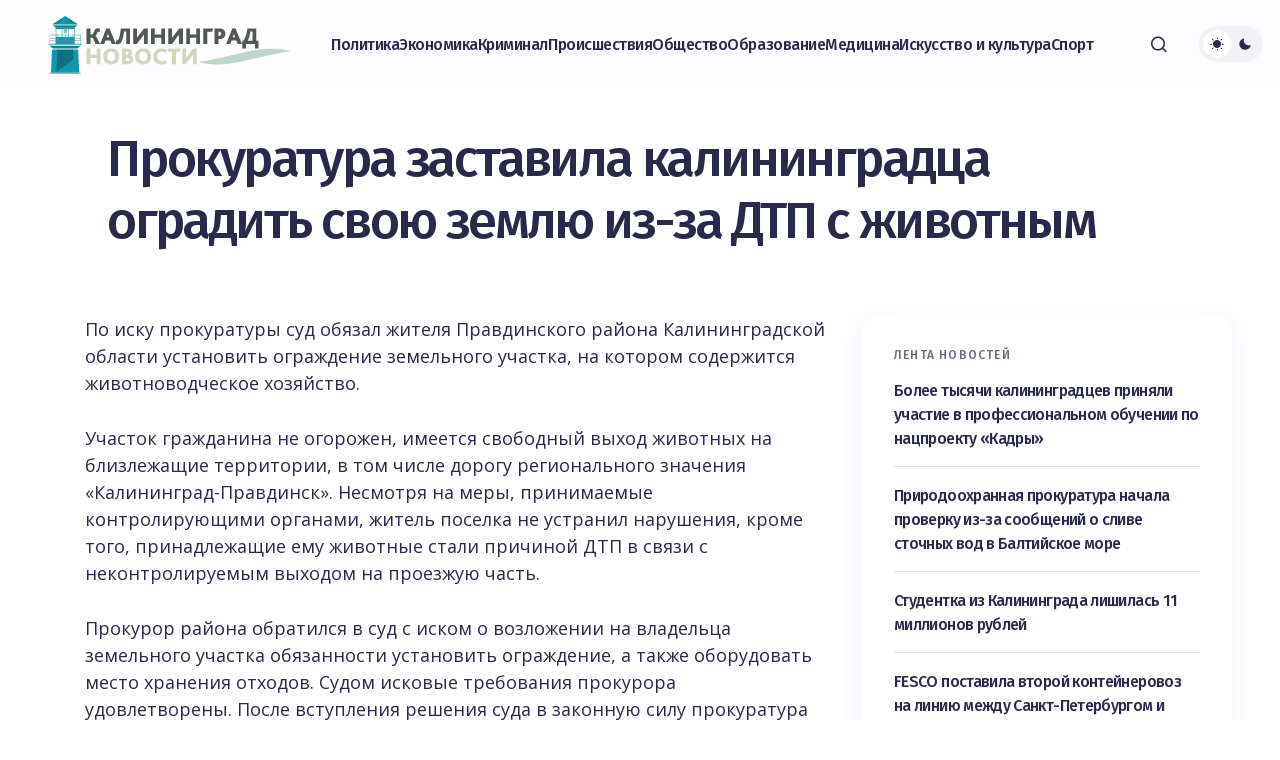

--- FILE ---
content_type: text/html; charset=UTF-8
request_url: https://mykaliningrad.ru/20692/
body_size: 14460
content:
<!doctype html>
<html lang="ru-RU">
<head>
	<meta charset="UTF-8" />
	<meta name="viewport" content="width=device-width, initial-scale=1" />
	<link rel="profile" href="https://gmpg.org/xfn/11" />

	<meta name='robots' content='index, follow, max-image-preview:large, max-snippet:-1, max-video-preview:-1' />
	<style>img:is([sizes="auto" i], [sizes^="auto," i]) { contain-intrinsic-size: 3000px 1500px }</style>
		    <meta name="keywords" content="">
		
		
	
  
	<!-- This site is optimized with the Yoast SEO plugin v26.3 - https://yoast.com/wordpress/plugins/seo/ -->
	<title>Калининград Новости</title>
	<meta name="description" content="Новости Калининграда. Коротко о главном. Информационная картина дня." />
	<link rel="canonical" href="https://mykaliningrad.ru/20692/" />
	<meta property="og:locale" content="ru_RU" />
	<meta property="og:type" content="article" />
	<meta property="og:title" content="Калининград Новости" />
	<meta property="og:description" content="Новости Калининграда. Коротко о главном. Информационная картина дня." />
	<meta property="og:url" content="https://mykaliningrad.ru/20692/" />
	<meta property="og:site_name" content="Калининград Новости" />
	<meta property="article:published_time" content="2024-06-28T09:21:47+00:00" />
	<meta name="author" content="Alex" />
	<meta name="twitter:card" content="summary_large_image" />
	<meta name="twitter:creator" content="@k_l_g_d" />
	<meta name="twitter:site" content="@k_l_g_d" />
	<meta name="twitter:label1" content="Написано автором" />
	<meta name="twitter:data1" content="Alex" />
	<script type="application/ld+json" class="yoast-schema-graph">{"@context":"https://schema.org","@graph":[{"@type":"Article","@id":"https://mykaliningrad.ru/20692/#article","isPartOf":{"@id":"https://mykaliningrad.ru/20692/"},"author":{"name":"Alex","@id":"https://mykaliningrad.ru/#/schema/person/e72c2d517c21578b749891d353ed87e2"},"headline":"Прокуратура заставила калининградца оградить свою землю из-за ДТП с животным","datePublished":"2024-06-28T09:21:47+00:00","mainEntityOfPage":{"@id":"https://mykaliningrad.ru/20692/"},"wordCount":112,"publisher":{"@id":"https://mykaliningrad.ru/#organization"},"articleSection":["Среда обитания"],"inLanguage":"ru-RU","copyrightYear":"2024","copyrightHolder":{"@id":"https://mykaliningrad.ru/#organization"}},{"@type":"WebPage","@id":"https://mykaliningrad.ru/20692/","url":"https://mykaliningrad.ru/20692/","name":"Калининград Новости","isPartOf":{"@id":"https://mykaliningrad.ru/#website"},"datePublished":"2024-06-28T09:21:47+00:00","description":"Новости Калининграда. Коротко о главном. Информационная картина дня.","breadcrumb":{"@id":"https://mykaliningrad.ru/20692/#breadcrumb"},"inLanguage":"ru-RU","potentialAction":[{"@type":"ReadAction","target":["https://mykaliningrad.ru/20692/"]}]},{"@type":"BreadcrumbList","@id":"https://mykaliningrad.ru/20692/#breadcrumb","itemListElement":[{"@type":"ListItem","position":1,"name":"Home","item":"https://mykaliningrad.ru/"},{"@type":"ListItem","position":2,"name":"Прокуратура заставила калининградца оградить свою землю из-за ДТП с животным"}]},{"@type":"WebSite","@id":"https://mykaliningrad.ru/#website","url":"https://mykaliningrad.ru/","name":"Калининград.Главное","description":"Новости Калининграда","publisher":{"@id":"https://mykaliningrad.ru/#organization"},"potentialAction":[{"@type":"SearchAction","target":{"@type":"EntryPoint","urlTemplate":"https://mykaliningrad.ru/?s={search_term_string}"},"query-input":{"@type":"PropertyValueSpecification","valueRequired":true,"valueName":"search_term_string"}}],"inLanguage":"ru-RU"},{"@type":"Organization","@id":"https://mykaliningrad.ru/#organization","name":"Калининград.Главное","url":"https://mykaliningrad.ru/","logo":{"@type":"ImageObject","inLanguage":"ru-RU","@id":"https://mykaliningrad.ru/#/schema/logo/image/","url":"https://mykaliningrad.ru/wp-content/uploads/2020/04/fav.png","contentUrl":"https://mykaliningrad.ru/wp-content/uploads/2020/04/fav.png","width":1024,"height":1024,"caption":"Калининград.Главное"},"image":{"@id":"https://mykaliningrad.ru/#/schema/logo/image/"},"sameAs":["https://x.com/k_l_g_d"]},{"@type":"Person","@id":"https://mykaliningrad.ru/#/schema/person/e72c2d517c21578b749891d353ed87e2","name":"Alex","image":{"@type":"ImageObject","inLanguage":"ru-RU","@id":"https://mykaliningrad.ru/#/schema/person/image/","url":"https://secure.gravatar.com/avatar/16c768514619d85ac8f287d3e7f832550018e1b4ea31e8552fbb973d62713ce5?s=96&d=mm&r=g","contentUrl":"https://secure.gravatar.com/avatar/16c768514619d85ac8f287d3e7f832550018e1b4ea31e8552fbb973d62713ce5?s=96&d=mm&r=g","caption":"Alex"},"sameAs":["http://mykaliningrad.ru"]}]}</script>
	<!-- / Yoast SEO plugin. -->


<link rel='dns-prefetch' href='//www.googletagmanager.com' />
<link rel='dns-prefetch' href='//fonts.googleapis.com' />
<link href='https://fonts.gstatic.com' crossorigin rel='preconnect' />
<link rel="alternate" type="application/rss+xml" title="Калининград Новости &raquo; Лента" href="https://mykaliningrad.ru/feed/" />
<script>
window._wpemojiSettings = {"baseUrl":"https:\/\/s.w.org\/images\/core\/emoji\/16.0.1\/72x72\/","ext":".png","svgUrl":"https:\/\/s.w.org\/images\/core\/emoji\/16.0.1\/svg\/","svgExt":".svg","source":{"concatemoji":"https:\/\/mykaliningrad.ru\/wp-includes\/js\/wp-emoji-release.min.js?ver=6.8.3"}};
/*! This file is auto-generated */
!function(s,n){var o,i,e;function c(e){try{var t={supportTests:e,timestamp:(new Date).valueOf()};sessionStorage.setItem(o,JSON.stringify(t))}catch(e){}}function p(e,t,n){e.clearRect(0,0,e.canvas.width,e.canvas.height),e.fillText(t,0,0);var t=new Uint32Array(e.getImageData(0,0,e.canvas.width,e.canvas.height).data),a=(e.clearRect(0,0,e.canvas.width,e.canvas.height),e.fillText(n,0,0),new Uint32Array(e.getImageData(0,0,e.canvas.width,e.canvas.height).data));return t.every(function(e,t){return e===a[t]})}function u(e,t){e.clearRect(0,0,e.canvas.width,e.canvas.height),e.fillText(t,0,0);for(var n=e.getImageData(16,16,1,1),a=0;a<n.data.length;a++)if(0!==n.data[a])return!1;return!0}function f(e,t,n,a){switch(t){case"flag":return n(e,"\ud83c\udff3\ufe0f\u200d\u26a7\ufe0f","\ud83c\udff3\ufe0f\u200b\u26a7\ufe0f")?!1:!n(e,"\ud83c\udde8\ud83c\uddf6","\ud83c\udde8\u200b\ud83c\uddf6")&&!n(e,"\ud83c\udff4\udb40\udc67\udb40\udc62\udb40\udc65\udb40\udc6e\udb40\udc67\udb40\udc7f","\ud83c\udff4\u200b\udb40\udc67\u200b\udb40\udc62\u200b\udb40\udc65\u200b\udb40\udc6e\u200b\udb40\udc67\u200b\udb40\udc7f");case"emoji":return!a(e,"\ud83e\udedf")}return!1}function g(e,t,n,a){var r="undefined"!=typeof WorkerGlobalScope&&self instanceof WorkerGlobalScope?new OffscreenCanvas(300,150):s.createElement("canvas"),o=r.getContext("2d",{willReadFrequently:!0}),i=(o.textBaseline="top",o.font="600 32px Arial",{});return e.forEach(function(e){i[e]=t(o,e,n,a)}),i}function t(e){var t=s.createElement("script");t.src=e,t.defer=!0,s.head.appendChild(t)}"undefined"!=typeof Promise&&(o="wpEmojiSettingsSupports",i=["flag","emoji"],n.supports={everything:!0,everythingExceptFlag:!0},e=new Promise(function(e){s.addEventListener("DOMContentLoaded",e,{once:!0})}),new Promise(function(t){var n=function(){try{var e=JSON.parse(sessionStorage.getItem(o));if("object"==typeof e&&"number"==typeof e.timestamp&&(new Date).valueOf()<e.timestamp+604800&&"object"==typeof e.supportTests)return e.supportTests}catch(e){}return null}();if(!n){if("undefined"!=typeof Worker&&"undefined"!=typeof OffscreenCanvas&&"undefined"!=typeof URL&&URL.createObjectURL&&"undefined"!=typeof Blob)try{var e="postMessage("+g.toString()+"("+[JSON.stringify(i),f.toString(),p.toString(),u.toString()].join(",")+"));",a=new Blob([e],{type:"text/javascript"}),r=new Worker(URL.createObjectURL(a),{name:"wpTestEmojiSupports"});return void(r.onmessage=function(e){c(n=e.data),r.terminate(),t(n)})}catch(e){}c(n=g(i,f,p,u))}t(n)}).then(function(e){for(var t in e)n.supports[t]=e[t],n.supports.everything=n.supports.everything&&n.supports[t],"flag"!==t&&(n.supports.everythingExceptFlag=n.supports.everythingExceptFlag&&n.supports[t]);n.supports.everythingExceptFlag=n.supports.everythingExceptFlag&&!n.supports.flag,n.DOMReady=!1,n.readyCallback=function(){n.DOMReady=!0}}).then(function(){return e}).then(function(){var e;n.supports.everything||(n.readyCallback(),(e=n.source||{}).concatemoji?t(e.concatemoji):e.wpemoji&&e.twemoji&&(t(e.twemoji),t(e.wpemoji)))}))}((window,document),window._wpemojiSettings);
</script>
<style id='wp-emoji-styles-inline-css'>

	img.wp-smiley, img.emoji {
		display: inline !important;
		border: none !important;
		box-shadow: none !important;
		height: 1em !important;
		width: 1em !important;
		margin: 0 0.07em !important;
		vertical-align: -0.1em !important;
		background: none !important;
		padding: 0 !important;
	}
</style>
<link rel='stylesheet' id='wp-block-library-css' href='https://mykaliningrad.ru/wp-includes/css/dist/block-library/style.min.css?ver=6.8.3' media='all' />
<style id='global-styles-inline-css'>
:root{--wp--preset--aspect-ratio--square: 1;--wp--preset--aspect-ratio--4-3: 4/3;--wp--preset--aspect-ratio--3-4: 3/4;--wp--preset--aspect-ratio--3-2: 3/2;--wp--preset--aspect-ratio--2-3: 2/3;--wp--preset--aspect-ratio--16-9: 16/9;--wp--preset--aspect-ratio--9-16: 9/16;--wp--preset--color--black: #000000;--wp--preset--color--cyan-bluish-gray: #abb8c3;--wp--preset--color--white: #FFFFFF;--wp--preset--color--pale-pink: #f78da7;--wp--preset--color--vivid-red: #cf2e2e;--wp--preset--color--luminous-vivid-orange: #ff6900;--wp--preset--color--luminous-vivid-amber: #fcb900;--wp--preset--color--light-green-cyan: #7bdcb5;--wp--preset--color--vivid-green-cyan: #00d084;--wp--preset--color--pale-cyan-blue: #8ed1fc;--wp--preset--color--vivid-cyan-blue: #0693e3;--wp--preset--color--vivid-purple: #9b51e0;--wp--preset--color--primary: #29294B;--wp--preset--color--secondary: #696981;--wp--preset--color--layout: #FFFFFF;--wp--preset--color--accent: #5955D1;--wp--preset--color--border: #E1E1E8;--wp--preset--color--blue: #59BACC;--wp--preset--color--green: #58AD69;--wp--preset--color--orange: #FFBC49;--wp--preset--color--red: #e32c26;--wp--preset--color--gray-50: #f8f9fa;--wp--preset--color--gray-100: #f8f9fa;--wp--preset--color--gray-200: #E1E1E8;--wp--preset--gradient--vivid-cyan-blue-to-vivid-purple: linear-gradient(135deg,rgba(6,147,227,1) 0%,rgb(155,81,224) 100%);--wp--preset--gradient--light-green-cyan-to-vivid-green-cyan: linear-gradient(135deg,rgb(122,220,180) 0%,rgb(0,208,130) 100%);--wp--preset--gradient--luminous-vivid-amber-to-luminous-vivid-orange: linear-gradient(135deg,rgba(252,185,0,1) 0%,rgba(255,105,0,1) 100%);--wp--preset--gradient--luminous-vivid-orange-to-vivid-red: linear-gradient(135deg,rgba(255,105,0,1) 0%,rgb(207,46,46) 100%);--wp--preset--gradient--very-light-gray-to-cyan-bluish-gray: linear-gradient(135deg,rgb(238,238,238) 0%,rgb(169,184,195) 100%);--wp--preset--gradient--cool-to-warm-spectrum: linear-gradient(135deg,rgb(74,234,220) 0%,rgb(151,120,209) 20%,rgb(207,42,186) 40%,rgb(238,44,130) 60%,rgb(251,105,98) 80%,rgb(254,248,76) 100%);--wp--preset--gradient--blush-light-purple: linear-gradient(135deg,rgb(255,206,236) 0%,rgb(152,150,240) 100%);--wp--preset--gradient--blush-bordeaux: linear-gradient(135deg,rgb(254,205,165) 0%,rgb(254,45,45) 50%,rgb(107,0,62) 100%);--wp--preset--gradient--luminous-dusk: linear-gradient(135deg,rgb(255,203,112) 0%,rgb(199,81,192) 50%,rgb(65,88,208) 100%);--wp--preset--gradient--pale-ocean: linear-gradient(135deg,rgb(255,245,203) 0%,rgb(182,227,212) 50%,rgb(51,167,181) 100%);--wp--preset--gradient--electric-grass: linear-gradient(135deg,rgb(202,248,128) 0%,rgb(113,206,126) 100%);--wp--preset--gradient--midnight: linear-gradient(135deg,rgb(2,3,129) 0%,rgb(40,116,252) 100%);--wp--preset--gradient--primary-gradient: var(--cs-color-button);--wp--preset--font-size--small: 13px;--wp--preset--font-size--medium: 20px;--wp--preset--font-size--large: 36px;--wp--preset--font-size--x-large: 42px;--wp--preset--spacing--20: 0.44rem;--wp--preset--spacing--30: 0.67rem;--wp--preset--spacing--40: 1rem;--wp--preset--spacing--50: 1.5rem;--wp--preset--spacing--60: 2.25rem;--wp--preset--spacing--70: 3.38rem;--wp--preset--spacing--80: 5.06rem;--wp--preset--shadow--natural: 6px 6px 9px rgba(0, 0, 0, 0.2);--wp--preset--shadow--deep: 12px 12px 50px rgba(0, 0, 0, 0.4);--wp--preset--shadow--sharp: 6px 6px 0px rgba(0, 0, 0, 0.2);--wp--preset--shadow--outlined: 6px 6px 0px -3px rgba(255, 255, 255, 1), 6px 6px rgba(0, 0, 0, 1);--wp--preset--shadow--crisp: 6px 6px 0px rgba(0, 0, 0, 1);--wp--preset--shadow--standard: 0 5px 25px 0 var(--cs-palete-box-shadow);}:root { --wp--style--global--content-size: 824px;--wp--style--global--wide-size: 1248px; }:where(body) { margin: 0; }.wp-site-blocks > .alignleft { float: left; margin-right: 2em; }.wp-site-blocks > .alignright { float: right; margin-left: 2em; }.wp-site-blocks > .aligncenter { justify-content: center; margin-left: auto; margin-right: auto; }:where(.wp-site-blocks) > * { margin-block-start: 24px; margin-block-end: 0; }:where(.wp-site-blocks) > :first-child { margin-block-start: 0; }:where(.wp-site-blocks) > :last-child { margin-block-end: 0; }:root { --wp--style--block-gap: 24px; }:root :where(.is-layout-flow) > :first-child{margin-block-start: 0;}:root :where(.is-layout-flow) > :last-child{margin-block-end: 0;}:root :where(.is-layout-flow) > *{margin-block-start: 24px;margin-block-end: 0;}:root :where(.is-layout-constrained) > :first-child{margin-block-start: 0;}:root :where(.is-layout-constrained) > :last-child{margin-block-end: 0;}:root :where(.is-layout-constrained) > *{margin-block-start: 24px;margin-block-end: 0;}:root :where(.is-layout-flex){gap: 24px;}:root :where(.is-layout-grid){gap: 24px;}.is-layout-flow > .alignleft{float: left;margin-inline-start: 0;margin-inline-end: 2em;}.is-layout-flow > .alignright{float: right;margin-inline-start: 2em;margin-inline-end: 0;}.is-layout-flow > .aligncenter{margin-left: auto !important;margin-right: auto !important;}.is-layout-constrained > .alignleft{float: left;margin-inline-start: 0;margin-inline-end: 2em;}.is-layout-constrained > .alignright{float: right;margin-inline-start: 2em;margin-inline-end: 0;}.is-layout-constrained > .aligncenter{margin-left: auto !important;margin-right: auto !important;}.is-layout-constrained > :where(:not(.alignleft):not(.alignright):not(.alignfull)){max-width: var(--wp--style--global--content-size);margin-left: auto !important;margin-right: auto !important;}.is-layout-constrained > .alignwide{max-width: var(--wp--style--global--wide-size);}body .is-layout-flex{display: flex;}.is-layout-flex{flex-wrap: wrap;align-items: center;}.is-layout-flex > :is(*, div){margin: 0;}body .is-layout-grid{display: grid;}.is-layout-grid > :is(*, div){margin: 0;}body{padding-top: 0px;padding-right: 0px;padding-bottom: 0px;padding-left: 0px;}a:where(:not(.wp-element-button)){text-decoration: underline;}:root :where(.wp-element-button, .wp-block-button__link){background-color: #32373c;border-width: 0;color: #fff;font-family: inherit;font-size: inherit;line-height: inherit;padding: calc(0.667em + 2px) calc(1.333em + 2px);text-decoration: none;}.has-black-color{color: var(--wp--preset--color--black) !important;}.has-cyan-bluish-gray-color{color: var(--wp--preset--color--cyan-bluish-gray) !important;}.has-white-color{color: var(--wp--preset--color--white) !important;}.has-pale-pink-color{color: var(--wp--preset--color--pale-pink) !important;}.has-vivid-red-color{color: var(--wp--preset--color--vivid-red) !important;}.has-luminous-vivid-orange-color{color: var(--wp--preset--color--luminous-vivid-orange) !important;}.has-luminous-vivid-amber-color{color: var(--wp--preset--color--luminous-vivid-amber) !important;}.has-light-green-cyan-color{color: var(--wp--preset--color--light-green-cyan) !important;}.has-vivid-green-cyan-color{color: var(--wp--preset--color--vivid-green-cyan) !important;}.has-pale-cyan-blue-color{color: var(--wp--preset--color--pale-cyan-blue) !important;}.has-vivid-cyan-blue-color{color: var(--wp--preset--color--vivid-cyan-blue) !important;}.has-vivid-purple-color{color: var(--wp--preset--color--vivid-purple) !important;}.has-primary-color{color: var(--wp--preset--color--primary) !important;}.has-secondary-color{color: var(--wp--preset--color--secondary) !important;}.has-layout-color{color: var(--wp--preset--color--layout) !important;}.has-accent-color{color: var(--wp--preset--color--accent) !important;}.has-border-color{color: var(--wp--preset--color--border) !important;}.has-blue-color{color: var(--wp--preset--color--blue) !important;}.has-green-color{color: var(--wp--preset--color--green) !important;}.has-orange-color{color: var(--wp--preset--color--orange) !important;}.has-red-color{color: var(--wp--preset--color--red) !important;}.has-gray-50-color{color: var(--wp--preset--color--gray-50) !important;}.has-gray-100-color{color: var(--wp--preset--color--gray-100) !important;}.has-gray-200-color{color: var(--wp--preset--color--gray-200) !important;}.has-black-background-color{background-color: var(--wp--preset--color--black) !important;}.has-cyan-bluish-gray-background-color{background-color: var(--wp--preset--color--cyan-bluish-gray) !important;}.has-white-background-color{background-color: var(--wp--preset--color--white) !important;}.has-pale-pink-background-color{background-color: var(--wp--preset--color--pale-pink) !important;}.has-vivid-red-background-color{background-color: var(--wp--preset--color--vivid-red) !important;}.has-luminous-vivid-orange-background-color{background-color: var(--wp--preset--color--luminous-vivid-orange) !important;}.has-luminous-vivid-amber-background-color{background-color: var(--wp--preset--color--luminous-vivid-amber) !important;}.has-light-green-cyan-background-color{background-color: var(--wp--preset--color--light-green-cyan) !important;}.has-vivid-green-cyan-background-color{background-color: var(--wp--preset--color--vivid-green-cyan) !important;}.has-pale-cyan-blue-background-color{background-color: var(--wp--preset--color--pale-cyan-blue) !important;}.has-vivid-cyan-blue-background-color{background-color: var(--wp--preset--color--vivid-cyan-blue) !important;}.has-vivid-purple-background-color{background-color: var(--wp--preset--color--vivid-purple) !important;}.has-primary-background-color{background-color: var(--wp--preset--color--primary) !important;}.has-secondary-background-color{background-color: var(--wp--preset--color--secondary) !important;}.has-layout-background-color{background-color: var(--wp--preset--color--layout) !important;}.has-accent-background-color{background-color: var(--wp--preset--color--accent) !important;}.has-border-background-color{background-color: var(--wp--preset--color--border) !important;}.has-blue-background-color{background-color: var(--wp--preset--color--blue) !important;}.has-green-background-color{background-color: var(--wp--preset--color--green) !important;}.has-orange-background-color{background-color: var(--wp--preset--color--orange) !important;}.has-red-background-color{background-color: var(--wp--preset--color--red) !important;}.has-gray-50-background-color{background-color: var(--wp--preset--color--gray-50) !important;}.has-gray-100-background-color{background-color: var(--wp--preset--color--gray-100) !important;}.has-gray-200-background-color{background-color: var(--wp--preset--color--gray-200) !important;}.has-black-border-color{border-color: var(--wp--preset--color--black) !important;}.has-cyan-bluish-gray-border-color{border-color: var(--wp--preset--color--cyan-bluish-gray) !important;}.has-white-border-color{border-color: var(--wp--preset--color--white) !important;}.has-pale-pink-border-color{border-color: var(--wp--preset--color--pale-pink) !important;}.has-vivid-red-border-color{border-color: var(--wp--preset--color--vivid-red) !important;}.has-luminous-vivid-orange-border-color{border-color: var(--wp--preset--color--luminous-vivid-orange) !important;}.has-luminous-vivid-amber-border-color{border-color: var(--wp--preset--color--luminous-vivid-amber) !important;}.has-light-green-cyan-border-color{border-color: var(--wp--preset--color--light-green-cyan) !important;}.has-vivid-green-cyan-border-color{border-color: var(--wp--preset--color--vivid-green-cyan) !important;}.has-pale-cyan-blue-border-color{border-color: var(--wp--preset--color--pale-cyan-blue) !important;}.has-vivid-cyan-blue-border-color{border-color: var(--wp--preset--color--vivid-cyan-blue) !important;}.has-vivid-purple-border-color{border-color: var(--wp--preset--color--vivid-purple) !important;}.has-primary-border-color{border-color: var(--wp--preset--color--primary) !important;}.has-secondary-border-color{border-color: var(--wp--preset--color--secondary) !important;}.has-layout-border-color{border-color: var(--wp--preset--color--layout) !important;}.has-accent-border-color{border-color: var(--wp--preset--color--accent) !important;}.has-border-border-color{border-color: var(--wp--preset--color--border) !important;}.has-blue-border-color{border-color: var(--wp--preset--color--blue) !important;}.has-green-border-color{border-color: var(--wp--preset--color--green) !important;}.has-orange-border-color{border-color: var(--wp--preset--color--orange) !important;}.has-red-border-color{border-color: var(--wp--preset--color--red) !important;}.has-gray-50-border-color{border-color: var(--wp--preset--color--gray-50) !important;}.has-gray-100-border-color{border-color: var(--wp--preset--color--gray-100) !important;}.has-gray-200-border-color{border-color: var(--wp--preset--color--gray-200) !important;}.has-vivid-cyan-blue-to-vivid-purple-gradient-background{background: var(--wp--preset--gradient--vivid-cyan-blue-to-vivid-purple) !important;}.has-light-green-cyan-to-vivid-green-cyan-gradient-background{background: var(--wp--preset--gradient--light-green-cyan-to-vivid-green-cyan) !important;}.has-luminous-vivid-amber-to-luminous-vivid-orange-gradient-background{background: var(--wp--preset--gradient--luminous-vivid-amber-to-luminous-vivid-orange) !important;}.has-luminous-vivid-orange-to-vivid-red-gradient-background{background: var(--wp--preset--gradient--luminous-vivid-orange-to-vivid-red) !important;}.has-very-light-gray-to-cyan-bluish-gray-gradient-background{background: var(--wp--preset--gradient--very-light-gray-to-cyan-bluish-gray) !important;}.has-cool-to-warm-spectrum-gradient-background{background: var(--wp--preset--gradient--cool-to-warm-spectrum) !important;}.has-blush-light-purple-gradient-background{background: var(--wp--preset--gradient--blush-light-purple) !important;}.has-blush-bordeaux-gradient-background{background: var(--wp--preset--gradient--blush-bordeaux) !important;}.has-luminous-dusk-gradient-background{background: var(--wp--preset--gradient--luminous-dusk) !important;}.has-pale-ocean-gradient-background{background: var(--wp--preset--gradient--pale-ocean) !important;}.has-electric-grass-gradient-background{background: var(--wp--preset--gradient--electric-grass) !important;}.has-midnight-gradient-background{background: var(--wp--preset--gradient--midnight) !important;}.has-primary-gradient-gradient-background{background: var(--wp--preset--gradient--primary-gradient) !important;}.has-small-font-size{font-size: var(--wp--preset--font-size--small) !important;}.has-medium-font-size{font-size: var(--wp--preset--font-size--medium) !important;}.has-large-font-size{font-size: var(--wp--preset--font-size--large) !important;}.has-x-large-font-size{font-size: var(--wp--preset--font-size--x-large) !important;}
:root :where(.wp-block-pullquote){font-size: 1.5em;line-height: 1.6;}
</style>
<link rel='stylesheet' id='csco-styles-css' href='https://mykaliningrad.ru/wp-content/themes/revision/style.css?ver=1.0.3' media='all' />
<style id='csco-styles-inline-css'>

:root {
	/* Base Font */
	--cs-font-base-family: Open Sans;
	--cs-font-base-size: 1rem;
	--cs-font-base-weight: 400;
	--cs-font-base-style: normal;
	--cs-font-base-letter-spacing: normal;
	--cs-font-base-line-height: 1.55;

	/* Primary Font */
	--cs-font-primary-family: Fira Sans;
	--cs-font-primary-size: 1rem;
	--cs-font-primary-weight: 500;
	--cs-font-primary-style: normal;
	--cs-font-primary-letter-spacing: -0.03em;
	--cs-font-primary-text-transform: none;
	--cs-font-primary-line-height: 1.2;

	/* Secondary Font */
	--cs-font-secondary-family: Fira Sans;
	--cs-font-secondary-size: 0.875rem;
	--cs-font-secondary-weight: 400;
	--cs-font-secondary-style: normal;
	--cs-font-secondary-letter-spacing: normal;
	--cs-font-secondary-text-transform: none;
	--cs-font-secondary-line-height: 1.55;

	/* Section Headings Font */
	--cs-font-section-headings-family: Fira Sans;
	--cs-font-section-headings-size: 0.75rem;
	--cs-font-section-headings-weight: 500;
	--cs-font-section-headings-style: normal;
	--cs-font-section-headings-letter-spacing: 0.1em;
	--cs-font-section-headings-text-transform: uppercase;
	--cs-font-section-headings-line-height: 1.2;

	/* Post Title Font Size */
	--cs-font-post-title-family: Fira Sans;
	--cs-font-post-title-weight: 500;
	--cs-font-post-title-size: 3.25rem;
	--cs-font-post-title-letter-spacing: -0.05em;
	--cs-font-post-title-line-height: 1.2;

	/* Post Subbtitle */
	--cs-font-post-subtitle-family: Fira Sans;
	--cs-font-post-subtitle-weight: 400;
	--cs-font-post-subtitle-size: 1.125rem;
	--cs-font-post-subtitle-letter-spacing: normal;
	--cs-font-post-subtitle-line-height: 1.55;

	/* Post Category Font */
	--cs-font-category-family: Fira Sans;
	--cs-font-category-size: 0.6875rem;
	--cs-font-category-weight: 500;
	--cs-font-category-style: normal;
	--cs-font-category-letter-spacing: 0.1em;
	--cs-font-category-text-transform: uppercase;
	--cs-font-category-line-height: 1.2;

	/* Post Meta Font */
	--cs-font-post-meta-family: Fira Sans;
	--cs-font-post-meta-size: 0.9375rem;
	--cs-font-post-meta-weight: 500;
	--cs-font-post-meta-style: normal;
	--cs-font-post-meta-letter-spacing: -0.02em;
	--cs-font-post-meta-text-transform: none;
	--cs-font-post-meta-line-height: 1.2;

	/* Post Content */
	--cs-font-post-content-family: Open Sans;
	--cs-font-post-content-weight: 400;
	--cs-font-post-content-size: 1.125rem;
	--cs-font-post-content-letter-spacing: normal;
	--cs-font-post-content-line-height: 1.55;

	/* Input Font */
	--cs-font-input-family: Fira Sans;
	--cs-font-input-size: 0.875rem;
	--cs-font-input-weight: 400;
	--cs-font-input-style: normal;
	--cs-font-input-line-height: 1.55rem;
	--cs-font-input-letter-spacing: normal;
	--cs-font-input-text-transform: none;

	/* Entry Title Font Size */
	--cs-font-entry-title-family: Fira Sans;
	--cs-font-entry-title-weight: 500;
	--cs-font-entry-title-letter-spacing: -0.04em;
	--cs-font-entry-title-line-height: 1.2;

	/* Entry Excerpt */
	--cs-font-entry-excerpt-family: Fira Sans;
	--cs-font-entry-excerpt-weight: 400;
	--cs-font-entry-excerpt-size: 1rem;
	--cs-font-entry-excerpt-letter-spacing: normal;
	--cs-font-entry-excerpt-line-height: 1.55;

	/* Logos --------------- */

	/* Main Logo */
	--cs-font-main-logo-family: DM Sans;
	--cs-font-main-logo-size: 1.375rem;
	--cs-font-main-logo-weight: 700;
	--cs-font-main-logo-style: normal;
	--cs-font-main-logo-letter-spacing: -0.04em;
	--cs-font-main-logo-text-transform: none;

	/* Footer Logo */
	--cs-font-footer-logo-family: DM Sans;
	--cs-font-footer-logo-size: 1.375rem;
	--cs-font-footer-logo-weight: 700;
	--cs-font-footer-logo-style: normal;
	--cs-font-footer-logo-letter-spacing: -0.04em;
	--cs-font-footer-logo-text-transform: none;

	/* Headings --------------- */

	/* Headings */
	--cs-font-headings-family: Fira Sans;
	--cs-font-headings-weight: 500;
	--cs-font-headings-style: normal;
	--cs-font-headings-line-height: 1.2;
	--cs-font-headings-letter-spacing: -0.04em;
	--cs-font-headings-text-transform: none;

	/* Menu Font --------------- */

	/* Menu */
	/* Used for main top level menu elements. */
	--cs-font-menu-family: Fira Sans;
	--cs-font-menu-size: 1rem;
	--cs-font-menu-weight: 500;
	--cs-font-menu-style: normal;
	--cs-font-menu-letter-spacing: -0.03em;
	--cs-font-menu-text-transform: none;
	--cs-font-menu-line-height: 1.2;

	/* Submenu Font */
	/* Used for submenu elements. */
	--cs-font-submenu-family: Fira Sans;
	--cs-font-submenu-size: 1rem;
	--cs-font-submenu-weight: 500;
	--cs-font-submenu-style: normal;
	--cs-font-submenu-letter-spacing: -0.03em;
	--cs-font-submenu-text-transform: none;
	--cs-font-submenu-line-height: 1.2;

	/* Footer Menu */
	--cs-font-footer-menu-family: Fira Sans;
	--cs-font-footer-menu-size: 0.75rem;
	--cs-font-footer-menu-weight: 300;
	--cs-font-footer-menu-style: normal;
	--cs-font-footer-menu-letter-spacing: 0.1em;
	--cs-font-footer-menu-text-transform: uppercase;
	--cs-font-footer-menu-line-height: 1.2;

	/* Footer Submenu Font */
	--cs-font-footer-submenu-family: Fira Sans;
	--cs-font-footer-submenu-size: 1rem;
	--cs-font-footer-submenu-weight: 500;
	--cs-font-footer-submenu-style: normal;
	--cs-font-footer-submenu-letter-spacing: -0.03em;
	--cs-font-footer-submenu-text-transform: none;
	--cs-font-footer-submenu-line-height: 1.2;
}

</style>
<link rel='stylesheet' id='c06c8022552c4aaebcebafa5691f1ebe-css' href='https://fonts.googleapis.com/css?family=Open+Sans%3A400%2C400i%2C500i%2C500%2C700%2C700i&#038;subset=latin%2Clatin-ext%2Ccyrillic%2Ccyrillic-ext%2Cvietnamese&#038;display=swap&#038;ver=1.0.3' media='all' />
<link rel='stylesheet' id='0795ce40b6785e65cbbcd754616d7392-css' href='https://fonts.googleapis.com/css?family=Fira+Sans%3A500%2C400%2C400i%2C500i%2C700%2C700i%2C600%2C300&#038;subset=latin%2Clatin-ext%2Ccyrillic%2Ccyrillic-ext%2Cvietnamese&#038;display=swap&#038;ver=1.0.3' media='all' />
<style id='cs-customizer-output-styles-inline-css'>
:root{--cs-light-primary-color:#29294B;--cs-dark-primary-color:#FFFFFF;--cs-light-secondary-color:#696981;--cs-dark-secondary-color:#CDCDCD;--cs-light-accent-color:#5955D1;--cs-dark-accent-color:#FFFFFF;--cs-light-site-background-start:#ffffff;--cs-dark-site-background-start:#1C1C1C;--cs-light-site-background-end:#ffffff;--cs-dark-site-background-end:#1C1C1C;--cs-light-layout-background:#FFFFFF;--cs-dark-layout-background:#222222;--cs-light-offcanvas-background:#FFFFFF;--cs-dark-offcanvas-background:#222222;--cs-light-header-background:#FDFDFF;--cs-dark-header-background:#1C1C1C;--cs-light-header-submenu-background:#FFFFFF;--cs-dark-header-submenu-background:#222222;--cs-light-header-highlight-background:#F2F2F6;--cs-dark-header-highlight-background:#3D3D3D;--cs-light-input-background:#FFFFFF;--cs-dark-input-background:#222222;--cs-light-input-color:#29294B;--cs-dark-input-color:#FFFFFF;--cs-light-button-background-start:#9895FF;--cs-dark-button-background-start:#434343;--cs-light-button-background-end:#514DCC;--cs-dark-button-background-end:#0F0F0F;--cs-light-button-color:#FFFFFF;--cs-dark-button-color:#FFFFFF;--cs-light-button-hover-background-start:#8E8BFF;--cs-dark-button-hover-background-start:#383838;--cs-light-button-hover-background-end:#4440B4;--cs-dark-button-hover-background-end:#010101;--cs-light-button-hover-color:#FFFFFF;--cs-dark-button-hover-color:#FFFFFF;--cs-light-border-color:#E1E1E8;--cs-dark-border-color:#2E2E2E;--cs-heading-1-font-size:3.25rem;--cs-heading-2-font-size:2.625rem;--cs-heading-3-font-size:2.0625rem;--cs-heading-4-font-size:1.5rem;--cs-heading-5-font-size:1.3125rem;--cs-heading-6-font-size:1.125rem;--cs-header-initial-height:88px;--cs-header-height:88px;--cs-header-border-width:0px;--cs-hero-slider-delay-ms:5000;}:root, [data-scheme="light"]{--cs-light-overlay-background-rgb:0,0,0;}:root, [data-scheme="dark"]{--cs-dark-overlay-background-rgb:0,0,0;}.cs-posts-area__home.cs-archive-list{--cs-posts-area-grid-row-gap:40px;--cs-entry-title-font-size:1.5rem;}.cs-posts-area__archive.cs-posts-area__grid{--cs-posts-area-grid-columns:3;}.cs-posts-area__archive.cs-archive-grid{--cs-posts-area-grid-row-gap:48px;--cs-entry-title-font-size:1.3125rem;}.cs-read-next .cs-posts-area__read-next{--cs-posts-area-grid-row-gap:48px;}.cs-posts-area__read-next{--cs-entry-title-font-size:1.3125rem;}@media (max-width: 991.98px){.cs-posts-area__home.cs-archive-list{--cs-posts-area-grid-row-gap:40px;--cs-entry-title-font-size:1.375rem;}.cs-posts-area__archive.cs-posts-area__grid{--cs-posts-area-grid-columns:2;}.cs-posts-area__archive.cs-archive-grid{--cs-posts-area-grid-row-gap:38px;--cs-entry-title-font-size:1.3125rem;}.cs-read-next .cs-posts-area__read-next{--cs-posts-area-grid-row-gap:38px;}.cs-posts-area__read-next{--cs-entry-title-font-size:1.3125rem;}}@media (max-width: 575.98px){.cs-posts-area__home.cs-archive-list{--cs-entry-title-font-size:1.375rem;}.cs-posts-area__archive.cs-archive-grid{--cs-posts-area-grid-row-gap:40px;--cs-entry-title-font-size:1.3125rem;}.cs-read-next .cs-posts-area__read-next{--cs-posts-area-grid-row-gap:40px;}.cs-posts-area__read-next{--cs-entry-title-font-size:1.3125rem;}}@media (max-width: 767.98px){.cs-posts-area__archive.cs-posts-area__grid{--cs-posts-area-grid-columns:1;}}
</style>
<script src="https://mykaliningrad.ru/wp-includes/js/jquery/jquery.min.js?ver=3.7.1" id="jquery-core-js"></script>
<script src="https://mykaliningrad.ru/wp-includes/js/jquery/jquery-migrate.min.js?ver=3.4.1" id="jquery-migrate-js"></script>

<!-- Сниппет тегов Google (gtag.js), добавленный Site Kit -->
<!-- Сниппет Google Analytics добавлен с помощью Site Kit -->
<script src="https://www.googletagmanager.com/gtag/js?id=GT-PBNR377K" id="google_gtagjs-js" async></script>
<script id="google_gtagjs-js-after">
window.dataLayer = window.dataLayer || [];function gtag(){dataLayer.push(arguments);}
gtag("set","linker",{"domains":["mykaliningrad.ru"]});
gtag("js", new Date());
gtag("set", "developer_id.dZTNiMT", true);
gtag("config", "GT-PBNR377K");
 window._googlesitekit = window._googlesitekit || {}; window._googlesitekit.throttledEvents = []; window._googlesitekit.gtagEvent = (name, data) => { var key = JSON.stringify( { name, data } ); if ( !! window._googlesitekit.throttledEvents[ key ] ) { return; } window._googlesitekit.throttledEvents[ key ] = true; setTimeout( () => { delete window._googlesitekit.throttledEvents[ key ]; }, 5 ); gtag( "event", name, { ...data, event_source: "site-kit" } ); };
</script>
<link rel="https://api.w.org/" href="https://mykaliningrad.ru/wp-json/" /><link rel="alternate" title="JSON" type="application/json" href="https://mykaliningrad.ru/wp-json/wp/v2/posts/20692" /><link rel="EditURI" type="application/rsd+xml" title="RSD" href="https://mykaliningrad.ru/xmlrpc.php?rsd" />
<meta name="generator" content="WordPress 6.8.3" />
<link rel='shortlink' href='https://mykaliningrad.ru/?p=20692' />
<link rel="alternate" title="oEmbed (JSON)" type="application/json+oembed" href="https://mykaliningrad.ru/wp-json/oembed/1.0/embed?url=https%3A%2F%2Fmykaliningrad.ru%2F20692%2F" />
<link rel="alternate" title="oEmbed (XML)" type="text/xml+oembed" href="https://mykaliningrad.ru/wp-json/oembed/1.0/embed?url=https%3A%2F%2Fmykaliningrad.ru%2F20692%2F&#038;format=xml" />
<meta name="generator" content="Site Kit by Google 1.170.0" /><!-- Yandex.Metrika counter -->
<script type="text/javascript" >
   (function(m,e,t,r,i,k,a){m[i]=m[i]||function(){(m[i].a=m[i].a||[]).push(arguments)};
   m[i].l=1*new Date();k=e.createElement(t),a=e.getElementsByTagName(t)[0],k.async=1,k.src=r,a.parentNode.insertBefore(k,a)})
   (window, document, "script", "https://mc.yandex.ru/metrika/tag.js", "ym");

   ym(61865302, "init", {
        clickmap:true,
        trackLinks:true,
        accurateTrackBounce:true,
        webvisor:true
   });
</script>
<noscript><div><img src="https://mc.yandex.ru/watch/61865302" style="position:absolute; left:-9999px;" alt="" /></div></noscript>
<!-- /Yandex.Metrika counter -->

<!-- Кнопнка подняться вверх -->
<style>#myBtn {display: none;position: fixed;bottom: 50%;right: 30px;z-index: 99;font-size: 18px;border: none;outline: none;background-color: red;color: white;cursor: pointer;padding: 15px;border-radius: 4px;}#myBtn:hover {background-color: #555;} .wp-block-latest-posts__post-title {margin-bottom:15px;} #wp-block-group li, .wp-block-latest-posts li {margin-bottom:30px;}</style><link rel="apple-touch-icon" sizes="180x180" href="/wp-content/uploads/fbrfg/apple-touch-icon.png?v=03022024">
<link rel="icon" type="image/png" sizes="32x32" href="/wp-content/uploads/fbrfg/favicon-32x32.png?v=03022024">
<link rel="icon" type="image/png" sizes="16x16" href="/wp-content/uploads/fbrfg/favicon-16x16.png?v=03022024">
<link rel="manifest" href="/wp-content/uploads/fbrfg/site.webmanifest?v=03022024">
<link rel="mask-icon" href="/wp-content/uploads/fbrfg/safari-pinned-tab.svg?v=03022024" color="#5bbad5">
<link rel="shortcut icon" href="/wp-content/uploads/fbrfg/favicon.ico?v=03022024">
<meta name="apple-mobile-web-app-title" content="Калининград-Новости">
<meta name="application-name" content="Калининград-Новости">
<meta name="msapplication-TileColor" content="#ffc40d">
<meta name="msapplication-config" content="/wp-content/uploads/fbrfg/browserconfig.xml?v=03022024">
<meta name="theme-color" content="#ffffff">
<!-- Метатеги Google AdSense, добавленные Site Kit -->
<meta name="google-adsense-platform-account" content="ca-host-pub-2644536267352236">
<meta name="google-adsense-platform-domain" content="sitekit.withgoogle.com">
<!-- Завершите метатеги Google AdSense, добавленные Site Kit -->
		<style id="wp-custom-css">
			:root {
--cs-entry-content-small-width: 740px;
--cs-entry-title-max-width: 90%;
--cs-heading-2-font-size: 2.125rem;
}

.cs-entry__header-title .cs-entry__title {
text-align:left;
}		</style>
		</head>

<body class="wp-singular post-template-default single single-post postid-20692 single-format-standard wp-custom-logo wp-embed-responsive wp-theme-revision cs-page-layout-right cs-navbar-smart-enabled cs-sticky-sidebar-enabled cs-stick-last cs-single-header-type-title" data-scheme='auto'>

<!-- Кнопнка подняться вверх -->
<button onclick="topFunction()" id="myBtn" title="Подняться вверх страницы">↑</button>

	<div class="cs-site-overlay"></div>

	<div class="cs-offcanvas">
		<div class="cs-offcanvas__header">
			
					<div class="cs-logo">
			<a class="cs-header__logo cs-logo-default " href="https://mykaliningrad.ru/">
				<img src="https://mykaliningrad.ru/wp-content/uploads/2025/01/myka-logo-2025-colored@0.5x.png"  alt="Калининград Новости"  width="243"  height="59" >			</a>

									<a class="cs-header__logo cs-logo-dark " href="https://mykaliningrad.ru/">
							<img src="https://mykaliningrad.ru/wp-content/uploads/2025/01/myka-logo-2025-colored@0.5x.png"  alt="Калининград Новости"  width="243"  height="59" >						</a>
							</div>
		
			<nav class="cs-offcanvas__nav">
				<span class="cs-offcanvas__toggle" role="button" aria-label="Close mobile menu button"><i class="cs-icon cs-icon-x"></i></span>
			</nav>

					</div>
		<aside class="cs-offcanvas__sidebar">
			<div class="cs-offcanvas__inner cs-offcanvas__area cs-widget-area">
				<div class="widget widget_nav_menu"><div class="menu-header-menu-container"><ul id="menu-header-menu" class="menu"><li id="menu-item-69" class="menu-item menu-item-type-taxonomy menu-item-object-category menu-item-69"><a href="https://mykaliningrad.ru/politics/">Политика</a></li>
<li id="menu-item-72" class="menu-item menu-item-type-taxonomy menu-item-object-category menu-item-72"><a href="https://mykaliningrad.ru/business/">Экономика</a></li>
<li id="menu-item-65" class="menu-item menu-item-type-taxonomy menu-item-object-category menu-item-65"><a href="https://mykaliningrad.ru/crimes/">Криминал</a></li>
<li id="menu-item-70" class="menu-item menu-item-type-taxonomy menu-item-object-category menu-item-70"><a href="https://mykaliningrad.ru/accidents/">Происшествия</a></li>
<li id="menu-item-68" class="menu-item menu-item-type-taxonomy menu-item-object-category menu-item-68"><a href="https://mykaliningrad.ru/society/">Общество</a></li>
<li id="menu-item-67" class="menu-item menu-item-type-taxonomy menu-item-object-category menu-item-67"><a href="https://mykaliningrad.ru/education/">Образование</a></li>
<li id="menu-item-66" class="menu-item menu-item-type-taxonomy menu-item-object-category menu-item-66"><a href="https://mykaliningrad.ru/health/">Медицина</a></li>
<li id="menu-item-64" class="menu-item menu-item-type-taxonomy menu-item-object-category menu-item-64"><a href="https://mykaliningrad.ru/arts/">Искусство и культура</a></li>
<li id="menu-item-71" class="menu-item menu-item-type-taxonomy menu-item-object-category menu-item-71"><a href="https://mykaliningrad.ru/sports/">Спорт</a></li>
</ul></div></div>
				
				
				<div class="cs-offcanvas__bottombar">
					
<div class="cs-social">
						<a class="cs-social__link" href="https://t.me/my_kaliningrad" target="_blank" title="Telegram">
									<img src="https://mykaliningrad.ru/wp-content/uploads/2025/01/1737238569-16dad6b4f74ee46e279d6890da724361.png"  alt="Telegram" >							</a>
			</div>
			<span class="cs-site-scheme-toggle cs-offcanvas__scheme-toggle" role="button" aria-label="Scheme Toggle">
				<span class="cs-header__scheme-toggle-icons">
					<span class="cs-header__scheme-cs-icon-box cs-light-mode" data-mode="light"><i class="cs-header__scheme-toggle-icon cs-icon cs-icon-light-mode"></i></span>
					<span class="cs-header__scheme-cs-icon-box cs-dark-mode" data-mode="dark"><i class="cs-header__scheme-toggle-icon cs-icon cs-icon-dark-mode"></i></span>
				</span>
			</span>
						</div>
			</div>
		</aside>
	</div>
	
<div id="page" class="cs-site">

	
	<div class="cs-site-inner">

		
		
<div class="cs-header-before"></div>

<header class="cs-header cs-header-stretch">
	<div class="cs-container">
		<div class="cs-header__inner cs-header__inner-desktop">
			<div class="cs-header__col cs-col-left">
										<div class="cs-logo">
			<a class="cs-header__logo cs-logo-default " href="https://mykaliningrad.ru/">
				<img src="https://mykaliningrad.ru/wp-content/uploads/2025/01/myka-logo-2025-colored@0.5x.png"  alt="Калининград Новости"  width="243"  height="59" >			</a>

									<a class="cs-header__logo cs-logo-dark " href="https://mykaliningrad.ru/">
							<img src="https://mykaliningrad.ru/wp-content/uploads/2025/01/myka-logo-2025-colored@0.5x.png"  alt="Калининград Новости"  width="243"  height="59" >						</a>
							</div>
					</div>

							<div class="cs-header__col cs-col-center">
					<nav class="cs-header__nav"><ul id="menu-header-menu-1" class="cs-header__nav-inner"><li class="menu-item menu-item-type-taxonomy menu-item-object-category menu-item-69"><a href="https://mykaliningrad.ru/politics/"><span><span>Политика</span></span></a></li>
<li class="menu-item menu-item-type-taxonomy menu-item-object-category menu-item-72"><a href="https://mykaliningrad.ru/business/"><span><span>Экономика</span></span></a></li>
<li class="menu-item menu-item-type-taxonomy menu-item-object-category menu-item-65"><a href="https://mykaliningrad.ru/crimes/"><span><span>Криминал</span></span></a></li>
<li class="menu-item menu-item-type-taxonomy menu-item-object-category menu-item-70"><a href="https://mykaliningrad.ru/accidents/"><span><span>Происшествия</span></span></a></li>
<li class="menu-item menu-item-type-taxonomy menu-item-object-category menu-item-68"><a href="https://mykaliningrad.ru/society/"><span><span>Общество</span></span></a></li>
<li class="menu-item menu-item-type-taxonomy menu-item-object-category menu-item-67"><a href="https://mykaliningrad.ru/education/"><span><span>Образование</span></span></a></li>
<li class="menu-item menu-item-type-taxonomy menu-item-object-category menu-item-66"><a href="https://mykaliningrad.ru/health/"><span><span>Медицина</span></span></a></li>
<li class="menu-item menu-item-type-taxonomy menu-item-object-category menu-item-64"><a href="https://mykaliningrad.ru/arts/"><span><span>Искусство и культура</span></span></a></li>
<li class="menu-item menu-item-type-taxonomy menu-item-object-category menu-item-71"><a href="https://mykaliningrad.ru/sports/"><span><span>Спорт</span></span></a></li>
</ul></nav>				</div>
			
							<div class="cs-header__col cs-col-right">
							<span class="cs-header__search-toggle" role="button" aria-label="Search">
			<i class="cs-icon cs-icon-search"></i>
		</span>
					<span class="cs-site-scheme-toggle cs-header__scheme-toggle" role="button" aria-label="Dark mode toggle button">
				<span class="cs-header__scheme-toggle-icons">
					<span class="cs-header__scheme-cs-icon-box cs-light-mode" data-mode="light"><i class="cs-header__scheme-toggle-icon cs-icon cs-icon-light-mode"></i></span>
					<span class="cs-header__scheme-cs-icon-box cs-dark-mode" data-mode="dark"><i class="cs-header__scheme-toggle-icon cs-icon cs-icon-dark-mode"></i></span>
				</span>
			</span>
						</div>
					</div>

		
<div class="cs-header__inner cs-header__inner-mobile">
	<div class="cs-header__col cs-col-left">
						<span class="cs-header__offcanvas-toggle " role="button" aria-label="Mobile menu button">
					<i class="cs-icon cs-icon-menu1"></i>
				</span>
				</div>
	<div class="cs-header__col cs-col-center">
				<div class="cs-logo">
			<a class="cs-header__logo cs-logo-default " href="https://mykaliningrad.ru/">
				<img src="https://mykaliningrad.ru/wp-content/uploads/2025/01/myka-logo-2025-colored@0.5x.png"  alt="Калининград Новости"  width="243"  height="59" >			</a>

									<a class="cs-header__logo cs-logo-dark " href="https://mykaliningrad.ru/">
							<img src="https://mykaliningrad.ru/wp-content/uploads/2025/01/myka-logo-2025-colored@0.5x.png"  alt="Калининград Новости"  width="243"  height="59" >						</a>
							</div>
			</div>
			<div class="cs-header__col cs-col-right">
					<span class="cs-header__search-toggle" role="button" aria-label="Search">
			<i class="cs-icon cs-icon-search"></i>
		</span>
				</div>
	</div>
		
<div class="cs-search-overlay"></div>

<div class="cs-search">
	<div class="cs-search__header">
				<h2>Что искать?</h2>
		
		<span class="cs-search__close" role="button" aria-label="Close search button">
			<i class="cs-icon cs-icon-x"></i>
		</span>
	</div>

	<div class="cs-search__form-container">
		
<form role="search" method="get" class="cs-search__form cs-form-box" action="https://mykaliningrad.ru/">
	<div class="cs-search__group cs-form-group">
		<input required class="cs-search__input" type="search" value="" name="s" placeholder="Start Typing" role="searchbox">

		<button class="cs-search__submit" aria-label="Search" type="submit">
			Search		</button>
	</div>
</form>
	</div>

			<div class="cs-search__content">
			<div class="cs-entry__post-meta">
				<div class="cs-meta-category">
					<ul class="post-categories">
													<li>
								<a href="https://mykaliningrad.ru/sreda-obitanija/" rel="category tag">
									Среда обитания								</a>
							</li>
													<li>
								<a href="https://mykaliningrad.ru/crimes/" rel="category tag">
									Криминал								</a>
							</li>
													<li>
								<a href="https://mykaliningrad.ru/siloviki/" rel="category tag">
									Силовики								</a>
							</li>
													<li>
								<a href="https://mykaliningrad.ru/society/" rel="category tag">
									Общество								</a>
							</li>
											</ul>
				</div>
			</div>
		</div>
	</div>
	</div>
</header>

		
		<main id="main" class="cs-site-primary">

			
			<div class="cs-site-content cs-sidebar-enabled cs-sidebar-right cs-metabar-disabled">

				
				<div class="cs-container">

					
	<div class="cs-entry__header cs-entry__header-title">
		<div class="cs-entry__header-inner">
			<h1 class="cs-entry__title"><span>Прокуратура заставила калининградца оградить свою землю из-за ДТП с животным</span></h1>		</div>
	</div>

	
					<div id="content" class="cs-main-content">

						
<div id="primary" class="cs-content-area">

	
	
		
			
<div class="cs-entry__wrap">

	
	<div class="cs-entry__container">

		
		<div class="cs-entry__content-wrap">
			
			<div class="entry-content">
				<p>По иску прокуратуры суд обязал жителя Правдинского района Калининградской области установить ограждение земельного участка, на котором содержится животноводческое хозяйство.</p>
<p>Участок гражданина не огорожен, имеется свободный выход животных на близлежащие территории, в том числе дорогу регионального значения «Калининград-Правдинск». Несмотря на меры, принимаемые контролирующими органами, житель поселка не устранил нарушения, кроме того, принадлежащие ему животные стали причиной ДТП в связи с неконтролируемым выходом на проезжую часть.</p>
<p>Прокурор района обратился в суд с иском о возложении на владельца земельного участка обязанности установить ограждение, а также оборудовать место хранения отходов. Судом исковые требования прокурора удовлетворены. После вступления решения суда в законную силу прокуратура проконтролирует его исполнение.</p>
			</div>

			
<div class="cs-entry__footer">
	<div class="cs-entry__footer-top">
		<div class="cs-entry__footer-top-left">
			<div class="cs-entry__post-meta" ><div class="cs-meta-author"></a></div><div class="cs-meta-date"><span class="cs-meta-date-on"></span>28/06/2024</div></div>		</div>
		<div class="cs-entry__footer-top-right">
			<div class="cs-entry__post-meta" ><div class="cs-meta-category"><ul class="post-categories">
	<li><a href="https://mykaliningrad.ru/sreda-obitanija/" rel="category tag">Среда обитания</a></li></ul></div></div>		</div>
	</div>
	</div>
<section class="cs-custom-content cs-custom-content-post_content-after"><p><script src="https://yastatic.net/share2/share.js"></script></p>
<div class="ya-share2" data-curtain data-services="vkontakte,telegram,twitter"></div></section>		</div>

		
	</div>

	</div>

		
	
	
</div>

	<aside id="secondary" class="cs-widget-area cs-sidebar__area">
		<div class="cs-sidebar__inner">

			
			
		<div class="widget recent-posts-2 widget_recent_entries">
		<h2 class="widgettitle">Лента новостей</h2>

		<ul>
											<li>
					<a href="https://mykaliningrad.ru/22478/">Более тысячи калининградцев приняли участие в профессиональном обучении по нацпроекту &laquo;Кадры&raquo;</a>
									</li>
											<li>
					<a href="https://mykaliningrad.ru/22474/">Природоохранная прокуратура начала проверку из-за сообщений о сливе сточных вод в Балтийское море</a>
									</li>
											<li>
					<a href="https://mykaliningrad.ru/22470/">Студентка из Калининграда лишилась 11 миллионов рублей</a>
									</li>
											<li>
					<a href="https://mykaliningrad.ru/22466/">FESCO поставила второй контейнеровоз на линию между Санкт-Петербургом и Калининградом</a>
									</li>
											<li>
					<a href="https://mykaliningrad.ru/22461/">Жительница Калининграда предстанет перед судом по обвинению в убийстве бывшего мужа</a>
									</li>
					</ul>

		</div>
			
		</div>
	</aside>
	
							
						</div>

						
					</div>

					
				</div>

				
			</main>

				<div class="cs-read-next">
			<div class="cs-container">
				<div class="cs-read-next__heading">
					<h2>
						Что еще почитать?					</h2>
				</div>
				<div class="cs-posts-area__read-next cs-read-next__grid">
					
						<article class="cs-entry">
							<div class="cs-entry__outer">
																	<div class="cs-entry__inner cs-entry__thumbnail cs-entry__overlay cs-overlay-ratio cs-ratio-landscape-16-9" data-scheme="inverse">

										<div class="cs-overlay-post-meta cs-meta-overlay-background"><div class="cs-entry__post-meta" ><div class="cs-meta-category"><ul class="post-categories">
	<li><a href="https://mykaliningrad.ru/sreda-obitanija/" rel="category tag">Среда обитания</a></li></ul></div></div></div>

										<div class="cs-overlay-background cs-overlay-transparent">
											<img width="400" height="225" src="https://mykaliningrad.ru/wp-content/uploads/2025/11/1763389866-0fcde2b86e011631be5bac9bc0050430-400x225.jpg" class="attachment-csco-thumbnail size-csco-thumbnail wp-post-image" alt="" decoding="async" loading="lazy" srcset="https://mykaliningrad.ru/wp-content/uploads/2025/11/1763389866-0fcde2b86e011631be5bac9bc0050430-400x224.jpg 400w, https://mykaliningrad.ru/wp-content/uploads/2025/11/1763389866-0fcde2b86e011631be5bac9bc0050430-300x168.jpg 300w, https://mykaliningrad.ru/wp-content/uploads/2025/11/1763389866-0fcde2b86e011631be5bac9bc0050430-768x431.jpg 768w, https://mykaliningrad.ru/wp-content/uploads/2025/11/1763389866-0fcde2b86e011631be5bac9bc0050430-800x448.jpg 800w, https://mykaliningrad.ru/wp-content/uploads/2025/11/1763389866-0fcde2b86e011631be5bac9bc0050430-832x466.jpg 832w, https://mykaliningrad.ru/wp-content/uploads/2025/11/1763389866-0fcde2b86e011631be5bac9bc0050430.jpg 1024w" sizes="auto, (max-width: 400px) 100vw, 400px" />										</div>

										
										<a class="cs-overlay-link" href="https://mykaliningrad.ru/22474/" title="Природоохранная прокуратура начала проверку из-за сообщений о сливе сточных вод в Балтийское море"></a>
									</div>
								
								<div class="cs-entry__inner cs-entry__content">
									
									<h2 class="cs-entry__title"><a href="https://mykaliningrad.ru/22474/"><span>Природоохранная прокуратура начала проверку из-за сообщений о сливе сточных вод в Балтийское море</span></a></h2>
																				<div class="cs-entry__excerpt">
												Калининградская межрайонная природоохранная прокуратура по поручению прокурора области проводит проверку после публикаций в СМИ о возможном&hellip;											</div>
											
																	</div>
							</div>
						</article>
						
						<article class="cs-entry">
							<div class="cs-entry__outer">
																	<div class="cs-entry__inner cs-entry__thumbnail cs-entry__overlay cs-overlay-ratio cs-ratio-landscape-16-9" data-scheme="inverse">

										<div class="cs-overlay-post-meta cs-meta-overlay-background"><div class="cs-entry__post-meta" ><div class="cs-meta-category"><ul class="post-categories">
	<li><a href="https://mykaliningrad.ru/sreda-obitanija/" rel="category tag">Среда обитания</a></li></ul></div></div></div>

										<div class="cs-overlay-background cs-overlay-transparent">
											<img width="400" height="225" src="https://mykaliningrad.ru/wp-content/uploads/2025/08/1755865574-81f7cf03ed5473c21eca348933032289-400x225.jpg" class="attachment-csco-thumbnail size-csco-thumbnail wp-post-image" alt="" decoding="async" loading="lazy" srcset="https://mykaliningrad.ru/wp-content/uploads/2025/08/1755865574-81f7cf03ed5473c21eca348933032289-400x225.jpg 400w, https://mykaliningrad.ru/wp-content/uploads/2025/08/1755865574-81f7cf03ed5473c21eca348933032289-800x450.jpg 800w, https://mykaliningrad.ru/wp-content/uploads/2025/08/1755865574-81f7cf03ed5473c21eca348933032289-832x468.jpg 832w" sizes="auto, (max-width: 400px) 100vw, 400px" />										</div>

										
										<a class="cs-overlay-link" href="https://mykaliningrad.ru/22412/" title="Электросамокаты в Калининграде: власти борются с ростом ДТП"></a>
									</div>
								
								<div class="cs-entry__inner cs-entry__content">
									
									<h2 class="cs-entry__title"><a href="https://mykaliningrad.ru/22412/"><span>Электросамокаты в Калининграде: власти борются с ростом ДТП</span></a></h2>
																				<div class="cs-entry__excerpt">
												Серьезная проблема с электросамокатами в Калининградской области стала темой экстренного совещания у губернатора Алексея Беспрозванных.&hellip;											</div>
											
																	</div>
							</div>
						</article>
						
						<article class="cs-entry">
							<div class="cs-entry__outer">
																	<div class="cs-entry__inner cs-entry__thumbnail cs-entry__overlay cs-overlay-ratio cs-ratio-landscape-16-9" data-scheme="inverse">

										<div class="cs-overlay-post-meta cs-meta-overlay-background"><div class="cs-entry__post-meta" ><div class="cs-meta-category"><ul class="post-categories">
	<li><a href="https://mykaliningrad.ru/sreda-obitanija/" rel="category tag">Среда обитания</a></li></ul></div></div></div>

										<div class="cs-overlay-background cs-overlay-transparent">
											<img width="400" height="225" src="https://mykaliningrad.ru/wp-content/uploads/2025/07/1753172069-04484cfdc3294bcb721b0a1885136002-400x225.jpg" class="attachment-csco-thumbnail size-csco-thumbnail wp-post-image" alt="" decoding="async" loading="lazy" srcset="https://mykaliningrad.ru/wp-content/uploads/2025/07/1753172069-04484cfdc3294bcb721b0a1885136002-400x225.jpg 400w, https://mykaliningrad.ru/wp-content/uploads/2025/07/1753172069-04484cfdc3294bcb721b0a1885136002-800x450.jpg 800w, https://mykaliningrad.ru/wp-content/uploads/2025/07/1753172069-04484cfdc3294bcb721b0a1885136002-832x468.jpg 832w" sizes="auto, (max-width: 400px) 100vw, 400px" />										</div>

										
										<a class="cs-overlay-link" href="https://mykaliningrad.ru/22371/" title="Загрязнение Верхнего озера в Калининграде"></a>
									</div>
								
								<div class="cs-entry__inner cs-entry__content">
									
									<h2 class="cs-entry__title"><a href="https://mykaliningrad.ru/22371/"><span>Загрязнение Верхнего озера в Калининграде</span></a></h2>
																				<div class="cs-entry__excerpt">
												Верхнее озеро в Калининграде оказалось в центре внимания природоохранных органов. Межрайонная природоохранная прокуратура приступила к&hellip;											</div>
											
																	</div>
							</div>
						</article>
										</div>
			</div>
		</div>
		
		
<footer class="cs-footer">
	<div class="cs-container">
		<div class="cs-footer__item">
			<div class="cs-footer__item-inner">
				<div class="cs-footer__col cs-col-left">
							<div class="cs-logo">
			<a class="cs-footer__logo cs-logo-default" href="https://mykaliningrad.ru/">
				<img src="https://mykaliningrad.ru/wp-content/uploads/2025/01/1737236055-250dfbccd2c856b198d8160c88e6dc55.png"  alt="Калининград Новости"  width="146"  height="36" >			</a>

									<a class="cs-footer__logo cs-logo-dark" href="https://mykaliningrad.ru/">
							<img src="https://mykaliningrad.ru/wp-content/uploads/2025/01/1737236055-250dfbccd2c856b198d8160c88e6dc55.png"  alt="Калининград Новости"  width="146"  height="36" >						</a>
							</div>
										<div class="cs-footer__desc">
				Рассказываем о жизни в Калининградской области — политике, экономике, обществе, людях, достижениях и недостатках.

Редакция ценит ваше время, и именно поэтому мы выбрали простой, но функциональный дизайн — чтобы вы получали удовольствие при чтении.			</div>
								
<div class="cs-social">
						<a class="cs-social__link" href="https://t.me/my_kaliningrad" target="_blank" title="Telegram">
									<img src="https://mykaliningrad.ru/wp-content/uploads/2025/01/1737238569-16dad6b4f74ee46e279d6890da724361.png"  alt="Telegram" >							</a>
			</div>
				</div>
							</div>
							<div class="cs-footer__item-inner-bottom">
								<div class="cs-footer__copyright">
				© 2016 — 2025 Калининград-Новости (mykaliningrad.ru). Все права защищены.

<p>Реклама и обратная связь: <a href="mailto:pkaliningradru@gmail.com">pkaliningradru@gmail.com</a> | <a href="https://mykaliningrad.ru/about/policy/">Политика конфиденциальности</a></p>

<p>Материалы сайта предназначены для аудитории старше 18 лет.</p>

<p>Деятельность компании Meta (и её продуктов Facebook и Instagram) признана экстремистской, запрещена на территории России по решению Тверского суда Москвы от 21.03.2022.</p>			</div>
							</div>
					</div>
	</div>
</footer>

			<button class="cs-scroll-top" role="button" aria-label="Scroll to top button">
				<i class="cs-icon-chevron-up"></i>
				<div class="cs-scroll-top-border">
					<svg width="49" height="49" viewBox="0 0 49 49">
						<path d="M24.5,2 a22.5,22.5 0 0,1 0,45 a22.5,22.5 0 0,1 0,-45" style="stroke-width: 2; fill: none;"></path>
					</svg>
				</div>
				<div class="cs-scroll-top-progress">
					<svg width="49" height="49" viewBox="0 0 49 49">
						<path d="M24.5,2 a22.5,22.5 0 0,1 0,45 a22.5,22.5 0 0,1 0,-45" style="stroke-width: 2; fill: none;"></path>
					</svg>
				</div>
			</button>
		
		
	</div>

	
</div>


<script type="speculationrules">
{"prefetch":[{"source":"document","where":{"and":[{"href_matches":"\/*"},{"not":{"href_matches":["\/wp-*.php","\/wp-admin\/*","\/wp-content\/uploads\/*","\/wp-content\/*","\/wp-content\/plugins\/*","\/wp-content\/themes\/revision\/*","\/*\\?(.+)"]}},{"not":{"selector_matches":"a[rel~=\"nofollow\"]"}},{"not":{"selector_matches":".no-prefetch, .no-prefetch a"}}]},"eagerness":"conservative"}]}
</script>
<!-- Кнопнка подняться вверх -->
<script>let mybutton=document.getElementById("myBtn");window.onscroll=function(){scrollFunction()};function scrollFunction(){if(document.body.scrollTop>20||document.documentElement.scrollTop>20){mybutton.style.display="block";}else{mybutton.style.display="none";}}
function topFunction(){document.body.scrollTop=0;document.documentElement.scrollTop=0;}</script><script src="https://mykaliningrad.ru/wp-content/plugins/auto-image-alt/js/auto_image_alt.js?ver=1.1" id="auto_image_alt-js"></script>
<script id="csco-scripts-js-extra">
var csLocalize = {"siteSchemeMode":"system","siteSchemeToogle":"1"};
</script>
<script src="https://mykaliningrad.ru/wp-content/themes/revision/assets/js/scripts.js?ver=1.0.3" id="csco-scripts-js"></script>

</body>
</html>


--- FILE ---
content_type: text/css
request_url: https://mykaliningrad.ru/wp-content/themes/revision/style.css?ver=1.0.3
body_size: 56224
content:
@charset "UTF-8";
/*
Theme Name:           Revision
Theme URI:            https://revision.codesupply.co
Description:          High-Performance WordPress Personal Blog Theme
Author:               Code Supply Co.
Author URI:           https://codesupply.co
Version:              1.0.3
Tested up to:         6.7
Requires at least:    6.0
Requires PHP:         7.0
Tags:                 custom-colors, editor-style, theme-options, custom-menu, sticky-post, right-sidebar, translation-ready
License:              GNU General Public License version 3.0
License URI:          http://www.gnu.org/licenses/gpl-3.0.html
Text Domain:          revision
*/
/*--------------------------------------------------------------
>>> TABLE OF CONTENTS:
----------------------------------------------------------------
# Base
# Utilities
# Layout
# Elements
# Widgets
# Media
# Vendors

/*--------------------------------------------------------------
# Base
--------------------------------------------------------------*/
/*--------------------------------------------------------------
# CSS Variables
--------------------------------------------------------------*/
:root {
	--cs-header-initial-height: 88px;
	--cs-header-height: 88px;
	--cs-header-topbar-height: 162px;
	--cs-header-border-width: 1px;
	--cs-container-column-gap: 54px;
	--cs-offcanvas-width: 100%;
	--cs-entry-content-full: 1248px;
	--cs-entry-content-width: 878px;
	--cs-entry-content-large-width: 700px;
	--cs-entry-content-small-width: 640px;
	--cs-mobile-container: 576px;
	--cs-entry-title-max-width: 920px;
	--cs-entry-content-max-width: calc( var(--cs-entry-content-width) - var(--cs-container-column-gap) );
	--cs-layout-elements-border-radius: 8px;
	--cs-thumbnail-border-radius: 16px;
	--cs-button-border-radius: 8px;
	--cs-input-border-radius: 8px;
	--cs-tag-border-radius: 6px;
	--cs-avatar-border-radius: 50%;
	--cs-adminmbar-offset: 0px;
	--cs-underline-bg-position: left 98%;
}
@media (min-width: 576px) {
	:root {
		--cs-offcanvas-width: 432px;
	}
}

.admin-bar {
	--cs-adminmbar-offset: 32px;
}
@media screen and (max-width: 782px) {
	.admin-bar {
		--cs-adminmbar-offset: 46px;
	}
}
@media screen and (max-width: 600px) {
	.admin-bar {
		--cs-adminmbar-offset: 0px;
	}
}

:root,
body[data-scheme=light] {
	--cs-header-background: var(--cs-light-header-background, #FDFDFF);
	--cs-header-submenu-background: var(--cs-light-header-submenu-background, #FFFFFF);
}

@media (prefers-color-scheme: dark) {
	:root body[data-scheme=auto] {
		--cs-header-background: var(--cs-dark-header-background, #1C1C1C);
		--cs-header-submenu-background: var(--cs-dark-header-submenu-background, #222222);
	}
}
body[data-scheme=dark] {
	--cs-header-background: var(--cs-dark-header-background, #1C1C1C);
	--cs-header-submenu-background: var(--cs-dark-header-submenu-background, #222222);
}

:root,
[data-scheme=light] {
	--cs-site-background: linear-gradient(180deg, var(--cs-light-site-background-start, #FDFDFF) 0%, var(--cs-light-site-background-end, #F8F7FF) 100%);
	--cs-layout-background: var(--cs-light-layout-background, #FFFFFF);
	--cs-offcanvas-background: var(--cs-light-offcanvas-background, #FFFFFF);
	--cs-color-highlight-background: var(--cs-light-header-highlight-background, #F2F2F6);
	--cs-color-primary: var(--cs-light-primary-color, #29294B);
	--cs-color-primary-contrast: #FFFFFF;
	--cs-color-secondary: var(--cs-light-secondary-color, #696981);
	--cs-color-secondary-contrast: #FFFFFF;
	--cs-color-accent: var(--cs-light-accent-color, #5955D1);
	--cs-color-border: var(--cs-light-border-color, #E1E1E8);
	--cs-color-input: var(--cs-light-input-background, #FFFFFF);
	--cs-color-input-contrast: var(--cs-light-input-color, #29294B);
	--cs-color-button: linear-gradient(180deg, var(--cs-light-button-background-start, #9895FF) 0%, var(--cs-light-button-background-end, #514DCC) 100%);
	--cs-color-button-contrast: var(--cs-light-button-color, #FFFFFF);
	--cs-color-button-hover: linear-gradient(180deg, var(--cs-light-button-hover-background-start, #8E8BFF) 0%, var(--cs-light-button-hover-background-end, #4440B4) 100%);
	--cs-color-button-hover-contrast: var(--cs-light-button-hover-color, #FFFFFF);
	--cs-color-overlay-background: var(--cs-light-overlay-background-rgb,#000000);
	--cs-color-box-shadow-rgb: 114, 114, 255;
	--cs-color-contrast-50: #f8f9fa;
	--cs-color-contrast-100: #f8f9fa;
	--cs-color-contrast-200: #E1E1E8;
	--cs-color-contrast-300: #dee2e6;
	--cs-color-contrast-400: #ced4da;
	--cs-color-contrast-500: #adb5bd;
	--cs-color-contrast-600: #6c757d;
	--cs-color-contrast-700: #495057;
	--cs-color-contrast-800: #343a40;
	--cs-color-contrast-900: #212529;
}

@media (prefers-color-scheme: dark) {
	:root [data-scheme=auto][data-d=light] {
		--cs-site-background: linear-gradient(180deg, var(--cs-light-site-background-start, #FDFDFF) 0%, var(--cs-light-site-background-end, #F8F7FF) 100%);
		--cs-layout-background: var(--cs-light-layout-background, #FFFFFF);
		--cs-offcanvas-background: var(--cs-light-offcanvas-background, #FFFFFF);
		--cs-color-highlight-background: var(--cs-light-header-highlight-background, #F2F2F6);
		--cs-color-primary: var(--cs-light-primary-color, #29294B);
		--cs-color-primary-contrast: #FFFFFF;
		--cs-color-secondary: var(--cs-light-secondary-color, #696981);
		--cs-color-secondary-contrast: #FFFFFF;
		--cs-color-accent: var(--cs-light-accent-color, #5955D1);
		--cs-color-border: var(--cs-light-border-color, #E1E1E8);
		--cs-color-input: var(--cs-light-input-background, #FFFFFF);
		--cs-color-input-contrast: var(--cs-light-input-color, #29294B);
		--cs-color-button: linear-gradient(180deg, var(--cs-light-button-background-start, #9895FF) 0%, var(--cs-light-button-background-end, #514DCC) 100%);
		--cs-color-button-contrast: var(--cs-light-button-color, #FFFFFF);
		--cs-color-button-hover: linear-gradient(180deg, var(--cs-light-button-hover-background-start, #8E8BFF) 0%, var(--cs-light-button-hover-background-end, #4440B4) 100%);
		--cs-color-button-hover-contrast: var(--cs-light-button-hover-color, #FFFFFF);
		--cs-color-overlay-background: var(--cs-light-overlay-background-rgb,#000000);
		--cs-color-box-shadow-rgb: 114, 114, 255;
		--cs-color-contrast-50: #f8f9fa;
		--cs-color-contrast-100: #f8f9fa;
		--cs-color-contrast-200: #E1E1E8;
		--cs-color-contrast-300: #dee2e6;
		--cs-color-contrast-400: #ced4da;
		--cs-color-contrast-500: #adb5bd;
		--cs-color-contrast-600: #6c757d;
		--cs-color-contrast-700: #495057;
		--cs-color-contrast-800: #343a40;
		--cs-color-contrast-900: #212529;
	}
}
@media (prefers-color-scheme: light) {
	:root [data-scheme=auto][data-l=light] {
		--cs-site-background: linear-gradient(180deg, var(--cs-light-site-background-start, #FDFDFF) 0%, var(--cs-light-site-background-end, #F8F7FF) 100%);
		--cs-layout-background: var(--cs-light-layout-background, #FFFFFF);
		--cs-offcanvas-background: var(--cs-light-offcanvas-background, #FFFFFF);
		--cs-color-highlight-background: var(--cs-light-header-highlight-background, #F2F2F6);
		--cs-color-primary: var(--cs-light-primary-color, #29294B);
		--cs-color-primary-contrast: #FFFFFF;
		--cs-color-secondary: var(--cs-light-secondary-color, #696981);
		--cs-color-secondary-contrast: #FFFFFF;
		--cs-color-accent: var(--cs-light-accent-color, #5955D1);
		--cs-color-border: var(--cs-light-border-color, #E1E1E8);
		--cs-color-input: var(--cs-light-input-background, #FFFFFF);
		--cs-color-input-contrast: var(--cs-light-input-color, #29294B);
		--cs-color-button: linear-gradient(180deg, var(--cs-light-button-background-start, #9895FF) 0%, var(--cs-light-button-background-end, #514DCC) 100%);
		--cs-color-button-contrast: var(--cs-light-button-color, #FFFFFF);
		--cs-color-button-hover: linear-gradient(180deg, var(--cs-light-button-hover-background-start, #8E8BFF) 0%, var(--cs-light-button-hover-background-end, #4440B4) 100%);
		--cs-color-button-hover-contrast: var(--cs-light-button-hover-color, #FFFFFF);
		--cs-color-overlay-background: var(--cs-light-overlay-background-rgb,#000000);
		--cs-color-box-shadow-rgb: 114, 114, 255;
		--cs-color-contrast-50: #f8f9fa;
		--cs-color-contrast-100: #f8f9fa;
		--cs-color-contrast-200: #E1E1E8;
		--cs-color-contrast-300: #dee2e6;
		--cs-color-contrast-400: #ced4da;
		--cs-color-contrast-500: #adb5bd;
		--cs-color-contrast-600: #6c757d;
		--cs-color-contrast-700: #495057;
		--cs-color-contrast-800: #343a40;
		--cs-color-contrast-900: #212529;
	}
}
@media (prefers-color-scheme: dark) {
	:root [data-scheme=auto] {
		--cs-site-background: linear-gradient(180deg, var(--cs-dark-site-background-start, #1C1C1C) 0%, var(--cs-dark-site-background-end, #1C1C1C) 100%);
		--cs-layout-background: var(--cs-dark-layout-background, #222222);
		--cs-offcanvas-background: var(--cs-dark-offcanvas-background, #222222);
		--cs-color-highlight-background: var(--cs-dark-header-highlight-background, #3D3D3D);
		--cs-color-primary: var(--cs-dark-primary-color, #FFFFFF);
		--cs-color-primary-contrast: #222222;
		--cs-color-secondary: var(--cs-dark-secondary-color, #CDCDCD);
		--cs-color-secondary-contrast: #000000;
		--cs-color-accent: var(--cs-dark-accent-color, #FFFFFF);
		--cs-color-border: var(--cs-dark-border-color, #2E2E2E);
		--cs-color-input: var(--cs-dark-input-background, #222222);
		--cs-color-input-contrast: var(--cs-dark-input-color, #FFFFFF);
		--cs-color-button: linear-gradient(180deg, var(--cs-dark-button-background-start, #434343) 0%, var(--cs-dark-button-background-end, #0F0F0F) 100%);
		--cs-color-button-contrast: var(--cs-dark-button-color, #FFFFFF);
		--cs-color-button-hover: linear-gradient(180deg, var(--cs-dark-button-hover-background-start, #383838) 0%, var(--cs-dark-button-hover-background-end, #010101) 100%);
		--cs-color-button-hover-contrast:var(--cs-dark-button-hover-color, #FFFFFF);
		--cs-color-overlay-background: var(--cs-dark-overlay-background-rgb, #000000);
		--cs-color-box-shadow-rgb: 16, 16, 16;
		--cs-color-contrast-50: #000000;
		--cs-color-contrast-100: #333333;
		--cs-color-contrast-200: #494949;
		--cs-color-contrast-300: #606060;
		--cs-color-contrast-400: #777777;
		--cs-color-contrast-500: #8e8e8e;
		--cs-color-contrast-600: #a4a4a4;
		--cs-color-contrast-700: #bbbbbb;
		--cs-color-contrast-800: #d2d2d2;
		--cs-color-contrast-900: #e9e9e9;
	}
}
[data-scheme=dark] {
	--cs-site-background: linear-gradient(180deg, var(--cs-dark-site-background-start, #1C1C1C) 0%, var(--cs-dark-site-background-end, #1C1C1C) 100%);
	--cs-layout-background: var(--cs-dark-layout-background, #222222);
	--cs-offcanvas-background: var(--cs-dark-offcanvas-background, #222222);
	--cs-color-highlight-background: var(--cs-dark-header-highlight-background, #3D3D3D);
	--cs-color-primary: var(--cs-dark-primary-color, #FFFFFF);
	--cs-color-primary-contrast: #222222;
	--cs-color-secondary: var(--cs-dark-secondary-color, #CDCDCD);
	--cs-color-secondary-contrast: #000000;
	--cs-color-accent: var(--cs-dark-accent-color, #FFFFFF);
	--cs-color-border: var(--cs-dark-border-color, #2E2E2E);
	--cs-color-input: var(--cs-dark-input-background, #222222);
	--cs-color-input-contrast: var(--cs-dark-input-color, #FFFFFF);
	--cs-color-button: linear-gradient(180deg, var(--cs-dark-button-background-start, #434343) 0%, var(--cs-dark-button-background-end, #0F0F0F) 100%);
	--cs-color-button-contrast: var(--cs-dark-button-color, #FFFFFF);
	--cs-color-button-hover: linear-gradient(180deg, var(--cs-dark-button-hover-background-start, #383838) 0%, var(--cs-dark-button-hover-background-end, #010101) 100%);
	--cs-color-button-hover-contrast:var(--cs-dark-button-hover-color, #FFFFFF);
	--cs-color-overlay-background: var(--cs-dark-overlay-background-rgb, #000000);
	--cs-color-box-shadow-rgb: 16, 16, 16;
	--cs-color-contrast-50: #000000;
	--cs-color-contrast-100: #333333;
	--cs-color-contrast-200: #494949;
	--cs-color-contrast-300: #606060;
	--cs-color-contrast-400: #777777;
	--cs-color-contrast-500: #8e8e8e;
	--cs-color-contrast-600: #a4a4a4;
	--cs-color-contrast-700: #bbbbbb;
	--cs-color-contrast-800: #d2d2d2;
	--cs-color-contrast-900: #e9e9e9;
}

@media (prefers-color-scheme: dark) {
	:root [data-scheme=auto][data-d=dark] {
		--cs-site-background: linear-gradient(180deg, var(--cs-dark-site-background-start, #1C1C1C) 0%, var(--cs-dark-site-background-end, #1C1C1C) 100%);
		--cs-layout-background: var(--cs-dark-layout-background, #222222);
		--cs-offcanvas-background: var(--cs-dark-offcanvas-background, #222222);
		--cs-color-highlight-background: var(--cs-dark-header-highlight-background, #3D3D3D);
		--cs-color-primary: var(--cs-dark-primary-color, #FFFFFF);
		--cs-color-primary-contrast: #222222;
		--cs-color-secondary: var(--cs-dark-secondary-color, #CDCDCD);
		--cs-color-secondary-contrast: #000000;
		--cs-color-accent: var(--cs-dark-accent-color, #FFFFFF);
		--cs-color-border: var(--cs-dark-border-color, #2E2E2E);
		--cs-color-input: var(--cs-dark-input-background, #222222);
		--cs-color-input-contrast: var(--cs-dark-input-color, #FFFFFF);
		--cs-color-button: linear-gradient(180deg, var(--cs-dark-button-background-start, #434343) 0%, var(--cs-dark-button-background-end, #0F0F0F) 100%);
		--cs-color-button-contrast: var(--cs-dark-button-color, #FFFFFF);
		--cs-color-button-hover: linear-gradient(180deg, var(--cs-dark-button-hover-background-start, #383838) 0%, var(--cs-dark-button-hover-background-end, #010101) 100%);
		--cs-color-button-hover-contrast:var(--cs-dark-button-hover-color, #FFFFFF);
		--cs-color-overlay-background: var(--cs-dark-overlay-background-rgb, #000000);
		--cs-color-box-shadow-rgb: 16, 16, 16;
		--cs-color-contrast-50: #000000;
		--cs-color-contrast-100: #333333;
		--cs-color-contrast-200: #494949;
		--cs-color-contrast-300: #606060;
		--cs-color-contrast-400: #777777;
		--cs-color-contrast-500: #8e8e8e;
		--cs-color-contrast-600: #a4a4a4;
		--cs-color-contrast-700: #bbbbbb;
		--cs-color-contrast-800: #d2d2d2;
		--cs-color-contrast-900: #e9e9e9;
	}
}
@media (prefers-color-scheme: light) {
	:root [data-scheme=auto][data-l=dark] {
		--cs-site-background: linear-gradient(180deg, var(--cs-dark-site-background-start, #1C1C1C) 0%, var(--cs-dark-site-background-end, #1C1C1C) 100%);
		--cs-layout-background: var(--cs-dark-layout-background, #222222);
		--cs-offcanvas-background: var(--cs-dark-offcanvas-background, #222222);
		--cs-color-highlight-background: var(--cs-dark-header-highlight-background, #3D3D3D);
		--cs-color-primary: var(--cs-dark-primary-color, #FFFFFF);
		--cs-color-primary-contrast: #222222;
		--cs-color-secondary: var(--cs-dark-secondary-color, #CDCDCD);
		--cs-color-secondary-contrast: #000000;
		--cs-color-accent: var(--cs-dark-accent-color, #FFFFFF);
		--cs-color-border: var(--cs-dark-border-color, #2E2E2E);
		--cs-color-input: var(--cs-dark-input-background, #222222);
		--cs-color-input-contrast: var(--cs-dark-input-color, #FFFFFF);
		--cs-color-button: linear-gradient(180deg, var(--cs-dark-button-background-start, #434343) 0%, var(--cs-dark-button-background-end, #0F0F0F) 100%);
		--cs-color-button-contrast: var(--cs-dark-button-color, #FFFFFF);
		--cs-color-button-hover: linear-gradient(180deg, var(--cs-dark-button-hover-background-start, #383838) 0%, var(--cs-dark-button-hover-background-end, #010101) 100%);
		--cs-color-button-hover-contrast:var(--cs-dark-button-hover-color, #FFFFFF);
		--cs-color-overlay-background: var(--cs-dark-overlay-background-rgb, #000000);
		--cs-color-box-shadow-rgb: 16, 16, 16;
		--cs-color-contrast-50: #000000;
		--cs-color-contrast-100: #333333;
		--cs-color-contrast-200: #494949;
		--cs-color-contrast-300: #606060;
		--cs-color-contrast-400: #777777;
		--cs-color-contrast-500: #8e8e8e;
		--cs-color-contrast-600: #a4a4a4;
		--cs-color-contrast-700: #bbbbbb;
		--cs-color-contrast-800: #d2d2d2;
		--cs-color-contrast-900: #e9e9e9;
	}
}
[data-scheme=inverse] {
	--cs-color-primary: #FFFFFF;
	--cs-color-primary-contrast: #222222;
	--cs-layout-background: #FFFFFF;
	--cs-color-secondary: #FFFFFF;
	--cs-color-secondary-contrast: #000000;
	--cs-color-button-secondary: linear-gradient(180deg, #FFFFFF 0%, #DEDDFF 100%);
	--cs-color-button-secondary-contrast: #5955D1;
	--cs-color-border: #2E2E2E;
	--cs-color-tag-color: var(--cs-light-primary-color, #29294B);
	--cs-color-contrast-50: rgba(255, 255, 255, 0.1);
	--cs-color-contrast-100: rgba(255, 255, 255, 0.1);
	--cs-color-contrast-200: rgba(255, 255, 255, 0.2);
	--cs-color-contrast-300: rgba(255, 255, 255, 0.3);
	--cs-color-contrast-400: rgba(255, 255, 255, 0.4);
	--cs-color-contrast-500: rgba(255, 255, 255, 0.5);
	--cs-color-contrast-600: rgba(255, 255, 255, 0.6);
	--cs-color-contrast-700: rgba(255, 255, 255, 0.7);
	--cs-color-contrast-800: rgba(255, 255, 255, 0.8);
	--cs-color-contrast-900: rgba(255, 255, 255, 0.9);
}

@media (prefers-color-scheme: dark) {
	:root [data-scheme=auto][data-d=inverse] {
		--cs-color-primary: #FFFFFF;
		--cs-color-primary-contrast: #222222;
		--cs-layout-background: #FFFFFF;
		--cs-color-secondary: #FFFFFF;
		--cs-color-secondary-contrast: #000000;
		--cs-color-button-secondary: linear-gradient(180deg, #FFFFFF 0%, #DEDDFF 100%);
		--cs-color-button-secondary-contrast: #5955D1;
		--cs-color-border: #2E2E2E;
		--cs-color-tag-color: var(--cs-light-primary-color, #29294B);
		--cs-color-contrast-50: rgba(255, 255, 255, 0.1);
		--cs-color-contrast-100: rgba(255, 255, 255, 0.1);
		--cs-color-contrast-200: rgba(255, 255, 255, 0.2);
		--cs-color-contrast-300: rgba(255, 255, 255, 0.3);
		--cs-color-contrast-400: rgba(255, 255, 255, 0.4);
		--cs-color-contrast-500: rgba(255, 255, 255, 0.5);
		--cs-color-contrast-600: rgba(255, 255, 255, 0.6);
		--cs-color-contrast-700: rgba(255, 255, 255, 0.7);
		--cs-color-contrast-800: rgba(255, 255, 255, 0.8);
		--cs-color-contrast-900: rgba(255, 255, 255, 0.9);
	}
}
@media (prefers-color-scheme: light) {
	:root [data-scheme=auto][data-l=inverse] {
		--cs-color-primary: #FFFFFF;
		--cs-color-primary-contrast: #222222;
		--cs-layout-background: #FFFFFF;
		--cs-color-secondary: #FFFFFF;
		--cs-color-secondary-contrast: #000000;
		--cs-color-button-secondary: linear-gradient(180deg, #FFFFFF 0%, #DEDDFF 100%);
		--cs-color-button-secondary-contrast: #5955D1;
		--cs-color-border: #2E2E2E;
		--cs-color-tag-color: var(--cs-light-primary-color, #29294B);
		--cs-color-contrast-50: rgba(255, 255, 255, 0.1);
		--cs-color-contrast-100: rgba(255, 255, 255, 0.1);
		--cs-color-contrast-200: rgba(255, 255, 255, 0.2);
		--cs-color-contrast-300: rgba(255, 255, 255, 0.3);
		--cs-color-contrast-400: rgba(255, 255, 255, 0.4);
		--cs-color-contrast-500: rgba(255, 255, 255, 0.5);
		--cs-color-contrast-600: rgba(255, 255, 255, 0.6);
		--cs-color-contrast-700: rgba(255, 255, 255, 0.7);
		--cs-color-contrast-800: rgba(255, 255, 255, 0.8);
		--cs-color-contrast-900: rgba(255, 255, 255, 0.9);
	}
}
[data-scheme] {
	color: var(--cs-color-primary);
}

.cs-scheme-toggled[data-scheme] *,
.cs-scheme-toggled[data-scheme] *::after,
.cs-scheme-toggled[data-scheme] *::before {
	transition: none !important;
}

/*--------------------------------------------------------------
# Palette
--------------------------------------------------------------*/
:root,
[data-scheme=light] {
	--cs-palette-color-blue: #59BACC;
	--cs-palette-color-green: #58AD69;
	--cs-palette-color-orange: #FFBC49;
	--cs-palette-color-red: #e32c26;
	--cs-palette-color-black: #000000;
	--cs-palette-color-white: #FFFFFF;
	--cs-palette-color-primary: #29294B;
	--cs-palette-color-secondary: #696981;
	--cs-palette-color-layout: #F1F1F1;
	--cs-palette-color-accent: #5955D1;
	--cs-palette-color-border: #E1E1E8;
	--cs-palette-color-divider: #E1E1E8;
	--cs-palette-color-gray-50: #f8f9fa;
	--cs-palette-color-gray-100: #f8f9fa;
	--cs-palette-color-gray-200: #E1E1E8;
	--wp--preset--shadow--standard: 0 5px 25px 0 rgba(114, 114, 255, 0.12);
	--wp--preset--color--accent: var(--cs-color-accent);
	--wp--preset--color--secondary: #696981;
}

@media (prefers-color-scheme: dark) {
	:root [data-scheme=auto][data-d=light] {
		--cs-palette-color-blue: #59BACC;
		--cs-palette-color-green: #58AD69;
		--cs-palette-color-orange: #FFBC49;
		--cs-palette-color-red: #e32c26;
		--cs-palette-color-black: #000000;
		--cs-palette-color-white: #FFFFFF;
		--cs-palette-color-primary: #29294B;
		--cs-palette-color-secondary: #696981;
		--cs-palette-color-layout: #F1F1F1;
		--cs-palette-color-accent: #5955D1;
		--cs-palette-color-border: #E1E1E8;
		--cs-palette-color-divider: #E1E1E8;
		--cs-palette-color-gray-50: #f8f9fa;
		--cs-palette-color-gray-100: #f8f9fa;
		--cs-palette-color-gray-200: #E1E1E8;
		--wp--preset--shadow--standard: 0 5px 25px 0 rgba(114, 114, 255, 0.12);
		--wp--preset--color--accent: var(--cs-color-accent);
		--wp--preset--color--secondary: #696981;
	}
}
@media (prefers-color-scheme: light) {
	:root [data-scheme=auto][data-l=light] {
		--cs-palette-color-blue: #59BACC;
		--cs-palette-color-green: #58AD69;
		--cs-palette-color-orange: #FFBC49;
		--cs-palette-color-red: #e32c26;
		--cs-palette-color-black: #000000;
		--cs-palette-color-white: #FFFFFF;
		--cs-palette-color-primary: #29294B;
		--cs-palette-color-secondary: #696981;
		--cs-palette-color-layout: #F1F1F1;
		--cs-palette-color-accent: #5955D1;
		--cs-palette-color-border: #E1E1E8;
		--cs-palette-color-divider: #E1E1E8;
		--cs-palette-color-gray-50: #f8f9fa;
		--cs-palette-color-gray-100: #f8f9fa;
		--cs-palette-color-gray-200: #E1E1E8;
		--wp--preset--shadow--standard: 0 5px 25px 0 rgba(114, 114, 255, 0.12);
		--wp--preset--color--accent: var(--cs-color-accent);
		--wp--preset--color--secondary: #696981;
	}
}
@media (prefers-color-scheme: dark) {
	:root [data-scheme=auto] {
		--cs-palette-color-black: #FFFFFF;
		--cs-palette-color-white: #222222;
		--cs-palette-color-primary: #FFFFFF;
		--cs-palette-color-secondary: #CDCDCD;
		--cs-palette-color-layout: #222222;
		--cs-palette-color-accent: #FFFFFF;
		--cs-palette-color-border: #2E2E2E;
		--cs-palette-color-divider: #2E2E2E;
		--cs-palette-color-gray-50: #000000;
		--cs-palette-color-gray-100: #333333;
		--cs-palette-color-gray-200: #494949;
		--wp--preset--shadow--standard: 0 5px 25px 0 rgba(16, 16, 16, 0.12);
		--wp--preset--color--accent: var(--cs-color-accent);
	}
}
[data-scheme=dark] {
	--cs-palette-color-black: #FFFFFF;
	--cs-palette-color-white: #222222;
	--cs-palette-color-primary: #FFFFFF;
	--cs-palette-color-secondary: #CDCDCD;
	--cs-palette-color-layout: #222222;
	--cs-palette-color-accent: #FFFFFF;
	--cs-palette-color-border: #2E2E2E;
	--cs-palette-color-divider: #2E2E2E;
	--cs-palette-color-gray-50: #000000;
	--cs-palette-color-gray-100: #333333;
	--cs-palette-color-gray-200: #494949;
	--wp--preset--shadow--standard: 0 5px 25px 0 rgba(16, 16, 16, 0.12);
	--wp--preset--color--accent: var(--cs-color-accent);
}

@media (prefers-color-scheme: dark) {
	:root [data-scheme=auto][data-d=dark] {
		--cs-palette-color-black: #FFFFFF;
		--cs-palette-color-white: #222222;
		--cs-palette-color-primary: #FFFFFF;
		--cs-palette-color-secondary: #CDCDCD;
		--cs-palette-color-layout: #222222;
		--cs-palette-color-accent: #FFFFFF;
		--cs-palette-color-border: #2E2E2E;
		--cs-palette-color-divider: #2E2E2E;
		--cs-palette-color-gray-50: #000000;
		--cs-palette-color-gray-100: #333333;
		--cs-palette-color-gray-200: #494949;
		--wp--preset--shadow--standard: 0 5px 25px 0 rgba(16, 16, 16, 0.12);
		--wp--preset--color--accent: var(--cs-color-accent);
	}
}
@media (prefers-color-scheme: light) {
	:root [data-scheme=auto][data-l=dark] {
		--cs-palette-color-black: #FFFFFF;
		--cs-palette-color-white: #222222;
		--cs-palette-color-primary: #FFFFFF;
		--cs-palette-color-secondary: #CDCDCD;
		--cs-palette-color-layout: #222222;
		--cs-palette-color-accent: #FFFFFF;
		--cs-palette-color-border: #2E2E2E;
		--cs-palette-color-divider: #2E2E2E;
		--cs-palette-color-gray-50: #000000;
		--cs-palette-color-gray-100: #333333;
		--cs-palette-color-gray-200: #494949;
		--wp--preset--shadow--standard: 0 5px 25px 0 rgba(16, 16, 16, 0.12);
		--wp--preset--color--accent: var(--cs-color-accent);
	}
}
[data-scheme=inverse] {
	--cs-palette-color-black: #FFFFFF;
	--cs-palette-color-white: #222222;
	--cs-palette-color-primary: #FFFFFF;
	--cs-palette-color-border: #343434;
	--cs-palette-color-divider: #494949;
	--cs-palette-color-gray-50: rgba(255, 255, 255, 0.1);
	--cs-palette-color-gray-100: rgba(255, 255, 255, 0.1);
	--cs-palette-color-gray-200: rgba(255, 255, 255, 0.2);
}

@media (prefers-color-scheme: dark) {
	:root [data-scheme=auto][data-d=inverse] {
		--cs-palette-color-black: #FFFFFF;
		--cs-palette-color-white: #222222;
		--cs-palette-color-primary: #FFFFFF;
		--cs-palette-color-border: #343434;
		--cs-palette-color-divider: #494949;
		--cs-palette-color-gray-50: rgba(255, 255, 255, 0.1);
		--cs-palette-color-gray-100: rgba(255, 255, 255, 0.1);
		--cs-palette-color-gray-200: rgba(255, 255, 255, 0.2);
	}
}
@media (prefers-color-scheme: light) {
	:root [data-scheme=auto][data-l=inverse] {
		--cs-palette-color-black: #FFFFFF;
		--cs-palette-color-white: #222222;
		--cs-palette-color-primary: #FFFFFF;
		--cs-palette-color-border: #343434;
		--cs-palette-color-divider: #494949;
		--cs-palette-color-gray-50: rgba(255, 255, 255, 0.1);
		--cs-palette-color-gray-100: rgba(255, 255, 255, 0.1);
		--cs-palette-color-gray-200: rgba(255, 255, 255, 0.2);
	}
}
/* Color Options
--------------------------------------------- */
.has-blue-color {
	color: var(--cs-palette-color-blue) !important;
}

.has-blue-background-color {
	background-color: var(--cs-palette-color-blue) !important;
}

.has-green-color {
	color: var(--cs-palette-color-green) !important;
}

.has-green-background-color {
	background-color: var(--cs-palette-color-green) !important;
}

.has-orange-color {
	color: var(--cs-palette-color-orange) !important;
}

.has-orange-background-color {
	background-color: var(--cs-palette-color-orange) !important;
}

.has-red-color {
	color: var(--cs-palette-color-red) !important;
}

.has-red-background-color {
	background-color: var(--cs-palette-color-red) !important;
}

.has-black-color {
	color: var(--cs-palette-color-black) !important;
}

.has-black-background-color {
	background-color: var(--cs-palette-color-black) !important;
}

.has-white-color {
	color: var(--cs-palette-color-white) !important;
}

.has-white-background-color {
	background-color: var(--cs-palette-color-white) !important;
}

.has-primary-color {
	color: var(--cs-palette-color-primary) !important;
}

.has-primary-background-color {
	background-color: var(--cs-palette-color-primary) !important;
}

.has-secondary-color {
	color: var(--cs-palette-color-secondary) !important;
}

.has-secondary-background-color {
	background-color: var(--cs-palette-color-secondary) !important;
}

.has-layout-color {
	color: var(--cs-palette-color-layout) !important;
}

.has-layout-background-color {
	background-color: var(--cs-palette-color-layout) !important;
}

.has-accent-color {
	color: var(--cs-palette-color-accent) !important;
}

.has-accent-background-color {
	background-color: var(--cs-palette-color-accent) !important;
}

.has-gray-50-color {
	color: var(--cs-palette-color-gray-50) !important;
}

.has-gray-50-background-color {
	background-color: var(--cs-palette-color-gray-50) !important;
}

.has-gray-100-color {
	color: var(--cs-palette-color-gray-100) !important;
}

.has-gray-100-background-color {
	background-color: var(--cs-palette-color-gray-100) !important;
}

.has-gray-200-color {
	color: var(--cs-palette-color-gray-200) !important;
}

.has-gray-200-background-color {
	background-color: var(--cs-palette-color-gray-200) !important;
}

/*--------------------------------------------------------------
# Icons
--------------------------------------------------------------*/
@font-face {
	font-family: "cs-icons";
	src: url("./assets/static/icon-fonts/icons.ttf") format("truetype"), url("./assets/static/icon-fonts/icons.woff") format("woff"), url("./assets/static/icon-fonts/icons.svg#icons") format("svg");
	font-weight: normal;
	font-style: normal;
	font-display: swap;
}
[class^=cs-icon-],
[class*=" cs-icon-"] {
	font-family: "cs-icons" !important;
	speak: none;
	font-style: normal;
	font-weight: normal;
	font-variant: normal;
	text-transform: none;
	line-height: 1;
	-webkit-font-smoothing: antialiased;
	-moz-osx-font-smoothing: grayscale;
}

.cs-icon-new-window:before {
	content: "\e932";
}

.cs-icon-not-found:before {
	content: "\e930";
}

.cs-icon-location-fill:before {
	content: "\e931";
}

.cs-icon-location:before {
	content: "\e92f";
}

.cs-icon-linkedIn:before {
	content: "\e92e";
}

.cs-icon-facebook:before {
	content: "\e91d";
}

.cs-icon-instagram:before {
	content: "\e91e";
}

.cs-icon-link:before {
	content: "\e920";
}

.cs-icon-pinterest:before {
	content: "\e921";
}

.cs-icon-snapchat:before {
	content: "\e923";
}

.cs-icon-tiktok:before {
	content: "\e924";
}

.cs-icon-tumblr:before {
	content: "\e925";
}

.cs-icon-vimeo:before {
	content: "\e926";
}

.cs-icon-youtube .path1:before {
	content: "\e928";
	color: rgb(68, 68, 68);
}

.cs-icon-youtube .path2:before {
	content: "\e929";
	margin-left: -1em;
	color: rgb(255, 255, 255);
}

.cs-icon-comment-o:before {
	content: "\f0e5";
}

.cs-icon-comments-o:before {
	content: "\f0e6";
}

.cs-icon-mail-reply:before {
	content: "\f112";
}

.cs-icon-reply1:before {
	content: "\f112";
}

.cs-icon-menu1:before {
	content: "\e91f";
}

.cs-icon-filter:before {
	content: "\e915";
}

.cs-icon-arrow-down:before {
	content: "\e914";
}

.cs-icon-arrow-short-left:before {
	content: "\e916";
}

.cs-icon-arrow-short-right:before {
	content: "\e919";
}

.cs-icon-alert:before {
	content: "\e901";
}

.cs-icon-cart:before {
	content: "\e902";
}

.cs-icon-dark-mode:before {
	content: "\e903";
}

.cs-icon-download:before {
	content: "\e905";
}

.cs-icon-info:before {
	content: "\e907";
}

.cs-icon-light-mode:before {
	content: "\e908";
}

.cs-icon-menu:before {
	content: "\e909";
}

.cs-icon-reference:before {
	content: "\e90b";
}

.cs-icon-reply-2:before {
	content: "\e910";
}

.cs-icon-search:before {
	content: "\e911";
}

.cs-icon-success:before {
	content: "\e912";
}

.cs-icon-twitter-x:before {
	content: "\e913";
}

.cs-icon-x:before {
	content: "\e92b";
}

.cs-icon-byuser:before {
	content: "\e942";
}

.cs-icon-reply:before {
	content: "\e940";
}

.cs-icon-arrow-long-left:before {
	content: "\e917";
}

.cs-icon-arrow-long-right:before {
	content: "\e92c";
}

.cs-icon-comments:before {
	content: "\e92d";
}

.cs-icon-timer:before {
	content: "\e91a";
}

.cs-icon-image:before {
	content: "\e92a";
}

.cs-icon-activity:before {
	content: "\e900";
}

.cs-icon-arrow-left:before {
	content: "\e904";
}

.cs-icon-arrow-right:before {
	content: "\e906";
}

.cs-icon-award:before {
	content: "\e90a";
}

.cs-icon-chevron-down:before {
	content: "\e90c";
}

.cs-icon-chevron-left:before {
	content: "\e90d";
}

.cs-icon-chevron-right:before {
	content: "\e90e";
}

.cs-icon-chevron-up:before {
	content: "\e90f";
}

.cs-icon-message-square:before {
	content: "\e918";
}

.cs-icon-music:before {
	content: "\e91b";
}

.cs-icon-play:before {
	content: "\e91c";
}

.cs-icon-watch:before {
	content: "\e922";
}

.cs-icon-zap:before {
	content: "\e927";
}

.cs-icon-eye:before {
	content: "\e9ce";
}

/*--------------------------------------------------------------
## Reboot
--------------------------------------------------------------*/
*,
*::before,
*::after {
	box-sizing: border-box;
}

html {
	font-family: sans-serif;
	line-height: 1.15;
	-webkit-text-size-adjust: 100%;
	-webkit-tap-highlight-color: rgba(0, 0, 0, 0);
}

article,
aside,
figcaption,
figure,
footer,
header,
hgroup,
main,
nav,
section {
	display: block;
}

body {
	margin: 0;
	font-family: -apple-system, BlinkMacSystemFont, "Segoe UI", Roboto, "Helvetica Neue", Arial, "Noto Sans", sans-serif, "Apple Color Emoji", "Segoe UI Emoji", "Segoe UI Symbol", "Noto Color Emoji";
	font-size: 1rem;
	font-weight: 400;
	line-height: 1.5;
	text-align: left;
	background-color: #ffffff;
	color: #000000;
}

[tabindex="-1"]:focus:not(:focus-visible) {
	outline: 0 !important;
}

hr, .wp-block-separator {
	box-sizing: content-box;
	height: 0;
	overflow: visible;
}

h1,
h2,
h3,
h4,
h5,
h6 {
	margin-top: 0;
	margin-bottom: 1rem;
}

p {
	margin-top: 0;
	margin-bottom: 1rem;
}

abbr[title],
abbr[data-original-title] {
	text-decoration: underline;
	text-decoration: underline dotted;
	cursor: help;
	border-bottom: 0;
	text-decoration-skip-ink: none;
}

address {
	margin-bottom: 1rem;
	font-style: normal;
	line-height: inherit;
}

ol,
ul,
dl {
	margin-top: 0;
	margin-bottom: 1rem;
}

ol ol,
ul ul,
ol ul,
ul ol {
	margin-bottom: 0;
}

dt {
	font-weight: 700;
}

dd {
	margin-bottom: 0.5rem;
	margin-left: 0;
}

blockquote {
	margin: 0 0 1rem;
}

b,
strong {
	font-weight: bolder;
}

small {
	font-size: 80%;
}

sub,
sup {
	position: relative;
	font-size: 75%;
	line-height: 0;
	vertical-align: baseline;
}

sub {
	bottom: -0.25em;
}

sup {
	top: -0.5em;
}

a {
	color: var(--cs-color-secondary);
	text-decoration: underline;
	background-color: transparent;
	transition: 0.25s;
}
a:hover {
	color: var(--cs-color-primary);
	text-decoration: none;
}

a:not([href]) {
	color: inherit;
	text-decoration: none;
}
a:not([href]):hover {
	color: inherit;
	text-decoration: none;
}

pre,
code,
kbd,
samp {
	font-family: SFMono-Regular, Menlo, Monaco, Consolas, "Liberation Mono", "Courier New", monospace;
	font-size: 1em;
}

pre {
	margin-top: 0;
	margin-bottom: 1rem;
	overflow: auto;
}

figure {
	margin: 0 0 1rem;
}

img {
	vertical-align: middle;
	border-style: none;
}

svg {
	overflow: hidden;
	vertical-align: middle;
}

table, .wp-block-table {
	border-collapse: collapse;
}

caption {
	padding-top: 0.75rem;
	padding-bottom: 0.75rem;
	color: #6c757d;
	text-align: left;
	caption-side: bottom;
}

th {
	text-align: inherit;
}

label {
	display: inline-block;
	margin-bottom: 0.5rem;
}

button {
	border-radius: 0;
}

button:focus {
	outline: 1px dotted;
	outline: 5px auto -webkit-focus-ring-color;
}

input,
button,
select,
optgroup,
textarea {
	margin: 0;
	font-family: inherit;
	font-size: inherit;
	line-height: inherit;
}

button,
input {
	overflow: visible;
}

button,
select {
	text-transform: none;
}

select {
	word-wrap: normal;
}

button,
[type=button],
[type=reset],
[type=submit] {
	-webkit-appearance: button;
}

button:not(:disabled),
[type=button]:not(:disabled),
[type=reset]:not(:disabled),
[type=submit]:not(:disabled) {
	cursor: pointer;
}

button::-moz-focus-inner,
[type=button]::-moz-focus-inner,
[type=reset]::-moz-focus-inner,
[type=submit]::-moz-focus-inner {
	padding: 0;
	border-style: none;
}

input[type=radio],
input[type=checkbox] {
	box-sizing: border-box;
	padding: 0;
}

input[type=date],
input[type=time],
input[type=datetime-local],
input[type=month] {
	-webkit-appearance: listbox;
}

textarea {
	overflow: auto;
	resize: vertical;
}

fieldset {
	min-width: 0;
	padding: 0;
	margin: 0;
	border: 0;
}

legend {
	display: block;
	width: 100%;
	max-width: 100%;
	padding: 0;
	margin-bottom: 0.5rem;
	font-size: 1.5rem;
	line-height: inherit;
	color: inherit;
	white-space: normal;
}

progress {
	vertical-align: baseline;
}

[type=number]::-webkit-inner-spin-button,
[type=number]::-webkit-outer-spin-button {
	height: auto;
}

[type=search] {
	outline-offset: -2px;
	-webkit-appearance: none;
}

[type=search]::-webkit-search-decoration {
	-webkit-appearance: none;
}

::-webkit-file-upload-button {
	font: inherit;
	-webkit-appearance: button;
}

output {
	display: inline-block;
}

summary {
	display: list-item;
	cursor: pointer;
}

template {
	display: none;
}

[hidden] {
	display: none !important;
}

.screen-reader-text, .sr-only {
	display: none;
}

/*--------------------------------------------------------------
## Typography
--------------------------------------------------------------*/
html {
	-webkit-font-smoothing: antialiased;
	-moz-osx-font-smoothing: grayscale;
	font-size: 16px;
	font-family: var(--cs-font-base-family);
}
@media (min-width: 992px) {
	html {
		scrollbar-gutter: stable;
	}
}

body {
	font-family: var(--cs-font-base-family), sans-serif;
	font-size: var(--cs-font-base-size);
	font-weight: var(--cs-font-base-weight);
	font-style: var(--cs-font-base-style);
	line-height: var(--cs-font-base-line-height);
	letter-spacing: var(--cs-font-base-letter-spacing);
}

h1, h2, h3, h4, h5, h6,
.h1, .h2, .h3, .h4, .h5, .h6 {
	margin-top: 0;
	margin-bottom: 1rem;
	word-wrap: break-word;
	color: var(--cs-color-primary);
	font-family: var(--cs-font-headings-family), sans-serif;
	font-weight: var(--cs-font-headings-weight);
	text-transform: var(--cs-font-headings-text-transform);
	line-height: var(--cs-font-headings-line-height);
	letter-spacing: var(--cs-font-headings-letter-spacing);
}

@media (max-width: 767.98px) {
	h1, .h1 {
		font-size: var(--cs-heading-2-font-size);
	}
}
@media (min-width: 768px) and (max-width: 991.98px) {
	h1, .h1 {
		font-size: calc(var(--cs-heading-1-font-size) - 0.5rem);
	}
}
@media (min-width: 992px) {
	h1, .h1 {
		font-size: var(--cs-heading-1-font-size);
	}
}

@media (max-width: 767.98px) {
	h2, .h2 {
		font-size: var(--cs-heading-3-font-size);
	}
}
@media (min-width: 768px) {
	h2, .h2 {
		font-size: var(--cs-heading-2-font-size);
	}
}

@media (max-width: 767.98px) {
	h3, .h3 {
		font-size: var(--cs-heading-4-font-size);
	}
}
@media (min-width: 768px) {
	h3, .h3 {
		font-size: var(--cs-heading-3-font-size);
	}
}

@media (max-width: 767.98px) {
	h4, .h4 {
		font-size: var(--cs-heading-5-font-size);
	}
}
@media (min-width: 768px) {
	h4, .h4 {
		font-size: var(--cs-heading-4-font-size);
	}
}

@media (max-width: 767.98px) {
	h5, .h5 {
		font-size: var(--cs-heading-6-font-size);
	}
}
@media (min-width: 768px) {
	h5, .h5 {
		font-size: var(--cs-heading-5-font-size);
	}
}

@media (max-width: 767.98px) {
	h6, .h6 {
		font-size: var(0.875rem);
	}
}
@media (min-width: 768px) {
	h6, .h6 {
		font-size: var(--cs-heading-6-font-size);
	}
}

hr, .wp-block-separator {
	border: 0;
	border-top: 1px solid var(--cs-color-border);
}

small, .small {
	font-family: var(--cs-font-primary-family), sans-serif;
	font-size: var(--cs-font-primary-size);
	line-height: var(--cs-font-primary-line-height);
	font-weight: var(--cs-font-primary-weight);
	font-style: var(--cs-font-primary-style);
	letter-spacing: var(--cs-font-primary-letter-spacing);
	text-transform: var(--cs-font-primary-text-transform);
}

mark, .mark {
	padding: 0.2em;
	background-color: #fcf8e3;
	font-family: var(--cs-font-primary-family), sans-serif;
	font-size: var(--cs-font-primary-size);
	line-height: var(--cs-font-primary-line-height);
	font-weight: var(--cs-font-primary-weight);
	font-style: var(--cs-font-primary-style);
	letter-spacing: var(--cs-font-primary-letter-spacing);
	text-transform: var(--cs-font-primary-text-transform);
}

figcaption {
	font-family: var(--cs-font-secondary-family), sans-serif;
	font-size: var(--cs-font-secondary-size);
	font-weight: var(--cs-font-secondary-weight);
	font-style: var(--cs-font-secondary-style);
	letter-spacing: var(--cs-font-secondary-letter-spacing);
	text-transform: var(--cs-font-secondary-text-transform);
}

cite,
caption {
	font-family: var(--cs-font-secondary-family), sans-serif;
	font-size: var(--cs-font-secondary-size);
	font-weight: var(--cs-font-secondary-weight);
	font-style: var(--cs-font-secondary-style);
	letter-spacing: var(--cs-font-secondary-letter-spacing);
	text-transform: var(--cs-font-secondary-text-transform);
}

time {
	font-family: var(--cs-font-post-meta-family), sans-serif;
	font-size: var(--cs-font-post-meta-size);
	line-height: var(--cs-font-post-meta-line-height);
	font-weight: var(--cs-font-post-meta-weight);
	font-style: var(--cs-font-post-meta-style);
	letter-spacing: var(--cs-font-post-meta-letter-spacing);
	text-transform: var(--cs-font-post-meta-text-transform);
}

.cs-section-heading {
	margin-bottom: 0;
}
.cs-section-heading:not(:first-child) {
	margin-top: 0.5rem;
}

.cs-section-heading-styling {
	font-family: var(--cs-font-primary-family), sans-serif;
	font-size: var(--cs-font-primary-size);
	line-height: var(--cs-font-primary-line-height);
	font-weight: var(--cs-font-primary-weight);
	font-style: var(--cs-font-primary-style);
	letter-spacing: var(--cs-font-primary-letter-spacing);
	text-transform: var(--cs-font-primary-text-transform);
}

.cs-section-heading-widget {
	font-family: var(--cs-font-primary-family), sans-serif;
	font-size: var(--cs-font-primary-size);
	line-height: var(--cs-font-primary-line-height);
	font-weight: var(--cs-font-primary-weight);
	font-style: var(--cs-font-primary-style);
	letter-spacing: var(--cs-font-primary-letter-spacing);
	text-transform: var(--cs-font-primary-text-transform);
}

/*--------------------------------------------------------------
## Tables
--------------------------------------------------------------*/
table, .wp-block-table {
	width: 100%;
	border-collapse: collapse;
	margin-bottom: 0;
	text-align: left;
}
table th, .wp-block-table th,
table td,
.wp-block-table td {
	padding: 0.75rem;
	vertical-align: middle;
	border: none;
	border-top: 1px solid var(--cs-color-border);
}
table thead, .wp-block-table thead {
	border-bottom: 2px solid var(--cs-color-border);
}
table tfoot, .wp-block-table tfoot {
	border-top: 2px solid var(--cs-color-border);
}
table tbody + tbody, .wp-block-table tbody + tbody {
	border-top: 2px solid var(--cs-color-border);
}
table th, .wp-block-table th,
table td,
.wp-block-table td {
	border: 1px solid var(--cs-color-border);
}
table thead th, .wp-block-table thead th,
table thead td,
.wp-block-table thead td {
	border-bottom-width: 1px;
}
table:not(.has-small-font-size, .has-medium-font-size, .has-large-font-size, .has-x-large-font-size) th, .wp-block-table:not(.has-small-font-size, .has-medium-font-size, .has-large-font-size, .has-x-large-font-size) th {
	font-family: var(--cs-font-headings-family), sans-serif;
	font-weight: var(--cs-font-headings-weight);
	text-transform: var(--cs-font-headings-text-transform);
	line-height: var(--cs-font-headings-line-height);
	letter-spacing: var(--cs-font-headings-letter-spacing);
}
table.has-small-font-size th, .has-small-font-size.wp-block-table th, table.has-medium-font-size th, .has-medium-font-size.wp-block-table th, table.has-large-font-size th, .has-large-font-size.wp-block-table th, table.has-x-large-font-size th, .has-x-large-font-size.wp-block-table th {
	font-size: inherit;
	line-height: 1.2;
}
table[style*=font-style] th, [style*=font-style].wp-block-table th {
	font-style: inherit;
}
table[style*=font-weight] th, [style*=font-weight].wp-block-table th {
	font-weight: inherit;
}
table[style*=line-height] th, [style*=line-height].wp-block-table th {
	line-height: inherit;
}
table[style*=letter-spacing] th, [style*=letter-spacing].wp-block-table th {
	letter-spacing: inherit;
}
table[style*=text-transform] th, [style*=text-transform].wp-block-table th {
	text-transform: inherit;
}

.wp-block-table.is-style-stripes {
	border-bottom: none;
}
.wp-block-table.is-style-stripes tbody tr:nth-child(odd) {
	background-color: var(--cs-color-contrast-100);
}
.wp-block-table figcaption {
	padding: 0.75rem 0;
	color: var(--cs-color-primary);
	text-align: left;
}
.wp-block-table figcaption:not(:first-child) {
	margin-top: 0;
}

.cs-table-simple-bordered tr th,
.cs-table-simple-bordered tr td {
	border: none;
	border-top: 1px solid var(--cs-color-border);
}

.cs-table-striped tbody tr:nth-of-type(odd) {
	background-color: var(--cs-color-contrast-100);
}

@media (max-width: 575.98px) {
	.cs-table-responsive-sm {
		display: block;
		width: 100%;
		overflow-x: auto;
		-webkit-overflow-scrolling: touch;
		-ms-overflow-style: -ms-autohiding-scrollbar;
	}
}
@media (max-width: 767.98px) {
	.cs-table-responsive-md {
		display: block;
		width: 100%;
		overflow-x: auto;
		-webkit-overflow-scrolling: touch;
		-ms-overflow-style: -ms-autohiding-scrollbar;
	}
}
@media (max-width: 991.98px) {
	.cs-table-responsive-lg {
		display: block;
		width: 100%;
		overflow-x: auto;
		-webkit-overflow-scrolling: touch;
		-ms-overflow-style: -ms-autohiding-scrollbar;
	}
}
@media (max-width: 1247.98px) {
	.cs-table-responsive-xl {
		display: block;
		width: 100%;
		overflow-x: auto;
		-webkit-overflow-scrolling: touch;
		-ms-overflow-style: -ms-autohiding-scrollbar;
	}
}
.cs-table-responsive {
	display: block;
	width: 100%;
	overflow-x: auto;
	-webkit-overflow-scrolling: touch;
	-ms-overflow-style: -ms-autohiding-scrollbar;
}

/*--------------------------------------------------------------
## Entry
--------------------------------------------------------------*/
.cs-main-content .entry-content > *:last-child:after,
.cs-main-content .entry-summary > *:last-child:after {
	content: "";
	clear: both;
	display: table;
}
.cs-main-content .entry-content > *,
.cs-main-content .entry-content .wp-block-column > *,
.cs-main-content .entry-content .wp-block-media-text__content > *,
.cs-main-content .entry-summary > *,
.cs-main-content .entry-summary .wp-block-column > *,
.cs-main-content .entry-summary .wp-block-media-text__content > * {
	margin-top: 28px;
	margin-bottom: 28px;
}
.cs-main-content .entry-content > *:first-child,
.cs-main-content .entry-content .wp-block-column > *:first-child,
.cs-main-content .entry-content .wp-block-media-text__content > *:first-child,
.cs-main-content .entry-summary > *:first-child,
.cs-main-content .entry-summary .wp-block-column > *:first-child,
.cs-main-content .entry-summary .wp-block-media-text__content > *:first-child {
	margin-top: 0;
}
.cs-main-content .entry-content > *:last-child,
.cs-main-content .entry-content .wp-block-column > *:last-child,
.cs-main-content .entry-content .wp-block-media-text__content > *:last-child,
.cs-main-content .entry-summary > *:last-child,
.cs-main-content .entry-summary .wp-block-column > *:last-child,
.cs-main-content .entry-summary .wp-block-media-text__content > *:last-child {
	margin-bottom: 0;
}
.cs-main-content .entry-content > *:has(+ ul),
.cs-main-content .entry-content .wp-block-column > *:has(+ ul),
.cs-main-content .entry-content .wp-block-media-text__content > *:has(+ ul),
.cs-main-content .entry-summary > *:has(+ ul),
.cs-main-content .entry-summary .wp-block-column > *:has(+ ul),
.cs-main-content .entry-summary .wp-block-media-text__content > *:has(+ ul) {
	margin-bottom: 0;
}
.cs-main-content .entry-content .wp-block-heading,
.cs-main-content .entry-summary .wp-block-heading {
	margin-top: 28px;
	margin-bottom: 14px;
	clear: both;
}
.cs-main-content .entry-content .wp-block-heading:first-child,
.cs-main-content .entry-summary .wp-block-heading:first-child {
	margin-top: 0;
}
.cs-main-content .entry-content .wp-block-heading + *,
.cs-main-content .entry-summary .wp-block-heading + * {
	margin-top: 14px;
}
.cs-main-content .entry-content .wp-block-heading + .wp-block-heading,
.cs-main-content .entry-summary .wp-block-heading + .wp-block-heading {
	margin-top: 14px;
}

.cs-main-content:not(:has(.woocommerce-area)) .entry-content ul:not(:has(.woocommerce-MyAccount-navigation-link),
.wp-block-post,
.wp-block-archives,
.wp-block-categories,
.wp-block-latest-posts,
.wp-block-social-links,
.wp-block-post-template,
.blocks-gallery-grid,
.wc-block-grid__products,
.wp-block-navigation,
.wp-block-navigation .wp-block-page-list),
.cs-main-content:not(:has(.woocommerce-area)) .entry-summary ul:not(:has(.woocommerce-MyAccount-navigation-link),
.wp-block-post,
.wp-block-archives,
.wp-block-categories,
.wp-block-latest-posts,
.wp-block-social-links,
.wp-block-post-template,
.blocks-gallery-grid,
.wc-block-grid__products,
.wp-block-navigation,
.wp-block-navigation .wp-block-page-list) {
	padding-left: 28px;
	padding-right: 16px;
	list-style-type: disc;
}
.cs-main-content:not(:has(.woocommerce-area)) .entry-content ul:not(:has(.woocommerce-MyAccount-navigation-link),
.wp-block-post,
.wp-block-archives,
.wp-block-categories,
.wp-block-latest-posts,
.wp-block-social-links,
.wp-block-post-template,
.blocks-gallery-grid,
.wc-block-grid__products,
.wp-block-navigation,
.wp-block-navigation .wp-block-page-list) li,
.cs-main-content:not(:has(.woocommerce-area)) .entry-summary ul:not(:has(.woocommerce-MyAccount-navigation-link),
.wp-block-post,
.wp-block-archives,
.wp-block-categories,
.wp-block-latest-posts,
.wp-block-social-links,
.wp-block-post-template,
.blocks-gallery-grid,
.wc-block-grid__products,
.wp-block-navigation,
.wp-block-navigation .wp-block-page-list) li {
	margin-bottom: 0.5rem;
}
.cs-main-content:not(:has(.woocommerce-area)) .entry-content ul:not(:has(.woocommerce-MyAccount-navigation-link),
.wp-block-post,
.wp-block-archives,
.wp-block-categories,
.wp-block-latest-posts,
.wp-block-social-links,
.wp-block-post-template,
.blocks-gallery-grid,
.wc-block-grid__products,
.wp-block-navigation,
.wp-block-navigation .wp-block-page-list) li::marker,
.cs-main-content:not(:has(.woocommerce-area)) .entry-summary ul:not(:has(.woocommerce-MyAccount-navigation-link),
.wp-block-post,
.wp-block-archives,
.wp-block-categories,
.wp-block-latest-posts,
.wp-block-social-links,
.wp-block-post-template,
.blocks-gallery-grid,
.wc-block-grid__products,
.wp-block-navigation,
.wp-block-navigation .wp-block-page-list) li::marker {
	font-size: 0.9375rem;
}
.cs-main-content:not(:has(.woocommerce-area)) .entry-content ul:not(:has(.woocommerce-MyAccount-navigation-link),
.wp-block-post,
.wp-block-archives,
.wp-block-categories,
.wp-block-latest-posts,
.wp-block-social-links,
.wp-block-post-template,
.blocks-gallery-grid,
.wc-block-grid__products,
.wp-block-navigation,
.wp-block-navigation .wp-block-page-list):not(.has-text-color) li::marker,
.cs-main-content:not(:has(.woocommerce-area)) .entry-summary ul:not(:has(.woocommerce-MyAccount-navigation-link),
.wp-block-post,
.wp-block-archives,
.wp-block-categories,
.wp-block-latest-posts,
.wp-block-social-links,
.wp-block-post-template,
.blocks-gallery-grid,
.wc-block-grid__products,
.wp-block-navigation,
.wp-block-navigation .wp-block-page-list):not(.has-text-color) li::marker {
	color: var(--cs-color-accent);
}
.cs-main-content:not(:has(.woocommerce-area)) .entry-content ul:not(:has(.woocommerce-MyAccount-navigation-link),
.wp-block-post,
.wp-block-archives,
.wp-block-categories,
.wp-block-latest-posts,
.wp-block-social-links,
.wp-block-post-template,
.blocks-gallery-grid,
.wc-block-grid__products,
.wp-block-navigation,
.wp-block-navigation .wp-block-page-list).has-text-color li::marker,
.cs-main-content:not(:has(.woocommerce-area)) .entry-summary ul:not(:has(.woocommerce-MyAccount-navigation-link),
.wp-block-post,
.wp-block-archives,
.wp-block-categories,
.wp-block-latest-posts,
.wp-block-social-links,
.wp-block-post-template,
.blocks-gallery-grid,
.wc-block-grid__products,
.wp-block-navigation,
.wp-block-navigation .wp-block-page-list).has-text-color li::marker {
	color: inherit;
}
.cs-main-content:not(:has(.woocommerce-area)) .entry-content ul:not(:has(.woocommerce-MyAccount-navigation-link),
.wp-block-post,
.wp-block-archives,
.wp-block-categories,
.wp-block-latest-posts,
.wp-block-social-links,
.wp-block-post-template,
.blocks-gallery-grid,
.wc-block-grid__products,
.wp-block-navigation,
.wp-block-navigation .wp-block-page-list).wp-block-list,
.cs-main-content:not(:has(.woocommerce-area)) .entry-summary ul:not(:has(.woocommerce-MyAccount-navigation-link),
.wp-block-post,
.wp-block-archives,
.wp-block-categories,
.wp-block-latest-posts,
.wp-block-social-links,
.wp-block-post-template,
.blocks-gallery-grid,
.wc-block-grid__products,
.wp-block-navigation,
.wp-block-navigation .wp-block-page-list).wp-block-list {
	margin-top: 14px;
}

.cs-main-content .entry-content .entry-content,
.cs-main-content .entry-content .entry-summary,
.cs-main-content .entry-summary .entry-content,
.cs-main-content .entry-summary .entry-summary {
	margin: inherit;
	max-width: inherit;
	padding: inherit;
}
@media (min-width: 576px) {
	.cs-main-content .entry-content .entry-content,
	.cs-main-content .entry-content .entry-summary,
	.cs-main-content .entry-summary .entry-content,
	.cs-main-content .entry-summary .entry-summary {
		margin: inherit;
		max-width: inherit;
		padding: inherit;
	}
}
.cs-main-content .entry-content > .alignleft, .cs-main-content .entry-content > .alignright,
.cs-main-content .entry-summary > .alignleft,
.cs-main-content .entry-summary > .alignright {
	margin-top: 0;
}

/*--------------------------------------------------------------
## Entry Content
--------------------------------------------------------------*/
.entry-content {
	line-height: var(--cs-font-post-content-line-height);
	color: var(--cs-color-primary);
}
.entry-content b,
.entry-content strong {
	color: var(--cs-color-primary);
}
.entry-content h1, .entry-content h2, .entry-content h3, .entry-content h4, .entry-content h5, .entry-content h6,
.entry-content .h1, .entry-content .h2, .entry-content .h3, .entry-content .h4, .entry-content .h5, .entry-content .h6 {
	color: var(--cs-color-primary);
}
.entry-content h1:not(:first-child), .entry-content h2:not(:first-child), .entry-content h3:not(:first-child), .entry-content h4:not(:first-child), .entry-content h5:not(:first-child), .entry-content h6:not(:first-child),
.entry-content .h1:not(:first-child), .entry-content .h2:not(:first-child), .entry-content .h3:not(:first-child), .entry-content .h4:not(:first-child), .entry-content .h5:not(:first-child), .entry-content .h6:not(:first-child) {
	margin-top: 28px;
}
@media (min-width: 992px) {
	.entry-content h1:not(:first-child), .entry-content h2:not(:first-child), .entry-content h3:not(:first-child), .entry-content h4:not(:first-child), .entry-content h5:not(:first-child), .entry-content h6:not(:first-child),
	.entry-content .h1:not(:first-child), .entry-content .h2:not(:first-child), .entry-content .h3:not(:first-child), .entry-content .h4:not(:first-child), .entry-content .h5:not(:first-child), .entry-content .h6:not(:first-child) {
		margin-top: 36px;
	}
}
.entry-content > blockquote {
	position: relative;
	display: flex;
	flex-direction: column;
	align-items: flex-start;
	text-align: left;
	border: none;
	margin-top: 36px;
	margin-bottom: 36px;
	padding: 32px;
	border-radius: var(--cs-thumbnail-border-radius);
	background: var(--cs-layout-background);
	box-shadow: 0px 5px 25px 0px rgba(var(--cs-color-box-shadow-rgb), 0.12);
	font-family: var(--cs-font-headings-family), sans-serif;
	font-weight: var(--cs-font-headings-weight);
	text-transform: var(--cs-font-headings-text-transform);
	line-height: var(--cs-font-headings-line-height);
	letter-spacing: var(--cs-font-headings-letter-spacing);
	font-size: var(--cs-heading-4-font-size);
}
@media (prefers-color-scheme: dark) {
	:root body[data-scheme=auto] .entry-content > blockquote {
		background: var(--cs-layout-background);
		color: var(--cs-color-primary);
	}
}
body[data-scheme=dark] .entry-content > blockquote {
	background: var(--cs-layout-background);
	color: var(--cs-color-primary);
}
.entry-content > blockquote:before {
	content: "“";
	display: inline-block;
	font-size: var(--cs-heading-1-font-size);
	position: absolute;
	top: 19px;
	left: 31px;
}
.entry-content > blockquote p:first-child {
	font-size: inherit;
	margin-top: 1.875rem;
}
.entry-content > blockquote p:last-child {
	margin-bottom: 0;
}
.entry-content > blockquote .wp-block-heading:first-child {
	margin-top: 1.875rem !important;
}
.entry-content > blockquote .wp-block-heading:last-child {
	margin-bottom: 0 !important;
}
.entry-content > blockquote cite {
	font-family: var(--cs-font-section-headings-family), sans-serif;
	font-size: var(--cs-font-section-headings-size);
	font-weight: var(--cs-font-section-headings-weight);
	font-style: var(--cs-font-section-headings-style);
	letter-spacing: var(--cs-font-section-headings-letter-spacing);
	text-transform: var(--cs-font-section-headings-text-transform);
	line-height: var(--cs-font-section-headings-line-height);
	display: block;
	margin-top: 1rem;
}
.entry-content code {
	font-family: inherit;
	font-size: inherit;
}
.entry-content pre {
	background-color: var(--cs-color-contrast-50);
	padding: 20px;
}
.entry-content .wp-caption-dd {
	color: var(--cs-color-primary);
	margin-left: 0;
}
.entry-content video,
.entry-content iframe,
.entry-content object,
.entry-content embed {
	max-width: 100%;
	overflow: hidden;
}

.alignnone {
	max-width: 100%;
}

.alignleft {
	float: none;
	margin-right: 0;
}
.alignleft:first-child + * {
	margin-top: 0;
}
@media (min-width: 576px) {
	.alignleft {
		float: left;
		margin-right: 2rem;
	}
}

.alignright {
	float: none;
	margin-left: 0;
}
.alignright:first-child + * {
	margin-top: 0;
}
@media (min-width: 576px) {
	.alignright {
		float: right;
		margin-left: 2rem;
	}
}

.aligncenter {
	display: block;
	clear: both;
	margin-left: auto;
	margin-right: auto;
	max-width: 100%;
}
.aligncenter .wp-caption-text,
.aligncenter .wp-caption-dd {
	text-align: center;
}

img.alignleft,
img.alignright {
	margin-bottom: 1rem;
}

.wp-block-group.alignleft,
.wp-block-group.alignright,
.wp-block-pullquote.alignleft,
.wp-block-pullquote.alignright,
.wp-block-cover-image.alignleft,
.wp-block-cover-image.alignright,
.wp-block-cover.alignleft,
.wp-block-cover.aligncenter,
.wp-block-cover.alignright {
	max-width: 100%;
}
@media (min-width: 576px) {
	.wp-block-group.alignleft,
	.wp-block-group.alignright,
	.wp-block-pullquote.alignleft,
	.wp-block-pullquote.alignright,
	.wp-block-cover-image.alignleft,
	.wp-block-cover-image.alignright,
	.wp-block-cover.alignleft,
	.wp-block-cover.aligncenter,
	.wp-block-cover.alignright {
		max-width: calc(50% - 1rem);
	}
}

.wp-block-group.alignwide.is-content-justification-left .wp-block-group__inner-container, .wp-block-group.alignfull.is-content-justification-left .wp-block-group__inner-container {
	margin-left: 0;
	margin-right: auto;
}
.wp-block-group.alignwide.is-content-justification-right .wp-block-group__inner-container, .wp-block-group.alignfull.is-content-justification-right .wp-block-group__inner-container {
	margin-left: auto;
	margin-right: 0;
}
.wp-block-group.alignwide.is-content-justification-left .wp-block-group__inner-container, .wp-block-group.alignwide.is-content-justification-right .wp-block-group__inner-container {
	max-width: var(--cs-entry-content-large-width);
}
.wp-block-group.alignfull.is-content-justification-left .wp-block-group__inner-container, .wp-block-group.alignfull.is-content-justification-right .wp-block-group__inner-container {
	max-width: 50%;
}

/** =========== Blocks =========== */
.wp-block-columns > *:first-child {
	margin-top: 0;
}
.wp-block-columns > *:last-child {
	margin-bottom: 0;
}
.wp-block-columns .wp-block-column > *:first-child {
	margin-top: 0;
}
.wp-block-columns .wp-block-column > *:last-child {
	margin-bottom: 0;
}

p.has-background {
	padding: 1.5rem 2rem;
}

p.wp-block-subhead {
	font-size: 1.5rem;
	color: var(--cs-color-primary);
	opacity: 1;
}

.wp-block-separator.is-style-dots {
	border-top: none;
}
.wp-block-separator:not(.is-style-dots) {
	border-top: none;
	border-bottom: 2px solid currentColor;
}
.wp-block-separator.is-style-wide {
	max-width: var(--cs-editor-width-wide);
}
.wp-block[data-align=wide] .wp-block-separator.is-style-wide {
	max-width: var(--cs-editor-width-wide);
}
.wp-block[data-align=full] .wp-block-separator.is-style-wide {
	max-width: var(--cs-editor-width-full);
}
.wp-block[data-align=center] .wp-block-separator.is-style-wide {
	max-width: var(--cs-editor-width-wide);
}
.wp-block-separator:not(.is-style-dots):not(.is-style-wide):not(.alignwide):not(.alignwide):not(.alignfull) {
	max-width: 100px;
}
.wp-block[data-align=wide] .wp-block-separator:not(.is-style-dots):not(.is-style-wide):not(.alignwide):not(.alignwide):not(.alignfull) {
	max-width: var(--cs-editor-width-wide);
}
.wp-block[data-align=full] .wp-block-separator:not(.is-style-dots):not(.is-style-wide):not(.alignwide):not(.alignwide):not(.alignfull) {
	max-width: var(--cs-editor-width-full);
}

.wp-block-buttons[style*=font-style] .wp-block-button__link {
	font-style: inherit;
}
.wp-block-buttons[style*=font-weight] .wp-block-button__link {
	font-weight: inherit;
}
.wp-block-buttons[style*=line-height] .wp-block-button__link {
	line-height: inherit;
}
.wp-block-buttons[style*=letter-spacing] .wp-block-button__link {
	letter-spacing: inherit;
}
.wp-block-buttons[style*=text-transform] .wp-block-button__link {
	text-transform: inherit;
}

.wp-block-button.alignleft {
	text-align: left;
}
.wp-block-button.alignright {
	text-align: right;
}
.wp-block-button.aligncenter {
	text-align: center;
}
.wp-block-button .wp-block-button__link {
	text-align: center;
	white-space: normal;
	vertical-align: middle;
	user-select: none;
	transition: 0.25s;
	padding: 0.75rem 1.5rem;
	border-radius: var(--cs-button-border-radius);
	font-family: var(--cs-font-primary-family), sans-serif;
	font-size: var(--cs-font-primary-size);
	line-height: var(--cs-font-primary-line-height);
	font-weight: var(--cs-font-primary-weight);
	font-style: var(--cs-font-primary-style);
	letter-spacing: var(--cs-font-primary-letter-spacing);
	text-transform: var(--cs-font-primary-text-transform);
}
.wp-block-button .wp-block-button__link:not([href]) {
	cursor: default;
}
.wp-block-button[style*=font-style] .wp-block-button__link {
	font-style: inherit;
}
.wp-block-button[style*=font-weight] .wp-block-button__link {
	font-weight: inherit;
}
.wp-block-button[style*=line-height] .wp-block-button__link {
	line-height: inherit;
}
.wp-block-button[style*=letter-spacing] .wp-block-button__link {
	letter-spacing: inherit;
}
.wp-block-button[style*=text-transform] .wp-block-button__link {
	text-transform: inherit;
}
.wp-block-button:not(.is-style-outline) .wp-block-button__link:not(.has-background, .has-link-color a) {
	background: var(--cs-color-button);
	color: var(--cs-color-button-contrast);
}
.wp-block-button:not(.is-style-outline) .wp-block-button__link:not(.has-background, .has-link-color a):hover {
	background: var(--cs-color-button-hover);
	color: var(--cs-color-button-hover-contrast);
}
.wp-block-button:not(.is-style-outline) .wp-block-button__link:not(.has-text-color, .has-link-color a) {
	color: var(--cs-color-button-contrast);
}
.wp-block-button:not(.is-style-outline) .wp-block-button__link:not(.has-text-color, .has-link-color a):hover {
	color: var(--cs-color-button-hover-contrast);
}
.wp-block-button:not(.is-style-outline) .wp-block-button__link:hover {
	opacity: 0.8;
}
.wp-block-button.is-style-outline .wp-block-button__link:not(.has-background, .has-link-color a):hover {
	opacity: 0.8;
	color: var(--cs-color-button);
}
.wp-block-button.is-style-outline .wp-block-button__link:not(.has-text-color, .has-link-color a) {
	color: var(--cs-color-button);
}
.wp-block-button.is-style-outline .wp-block-button__link:not(.has-text-color, .has-link-color a):hover {
	color: var(--cs-color-button);
	opacity: 0.8;
}

.wp-block-file .wp-block-file__button {
	background: var(--cs-color-button);
	color: var(--cs-color-button-contrast);
	position: relative;
	display: inline-flex;
	align-items: center;
	justify-content: center;
	text-decoration: none;
	border: none;
	transition: 0.25s;
	box-shadow: none;
	overflow: hidden;
	z-index: 1;
	cursor: pointer;
	font-family: var(--cs-font-primary-family), sans-serif;
	font-size: var(--cs-font-primary-size);
	line-height: var(--cs-font-primary-line-height);
	font-weight: var(--cs-font-primary-weight);
	font-style: var(--cs-font-primary-style);
	letter-spacing: var(--cs-font-primary-letter-spacing);
	text-transform: var(--cs-font-primary-text-transform);
	padding: 0.5rem 1rem;
	border-radius: var(--cs-button-border-radius);
	font-family: var(--cs-font-primary-family), sans-serif;
	font-size: var(--cs-font-primary-size);
	line-height: var(--cs-font-primary-line-height);
	font-weight: var(--cs-font-primary-weight);
	font-style: var(--cs-font-primary-style);
	letter-spacing: var(--cs-font-primary-letter-spacing);
	text-transform: var(--cs-font-primary-text-transform);
}
.wp-block-file .wp-block-file__button:before {
	content: "";
	position: absolute;
	top: 0;
	left: 0;
	width: 100%;
	height: 100%;
	background: var(--cs-color-button-hover);
	transition: opacity 0.25s ease;
	z-index: -1;
	opacity: 0;
}
.wp-block-file .wp-block-file__button:focus::before, .wp-block-file .wp-block-file__button:hover::before {
	opacity: 1;
}
.wp-block-file .wp-block-file__button:focus, .wp-block-file .wp-block-file__button:hover {
	color: var(--cs-color-button-hover-contrast);
	box-shadow: 0px 5px 20px 0px rgba(var(--cs-color-box-shadow-rgb), 0.4);
	outline: none;
}
.wp-block-file .wp-block-file__button:disabled, .wp-block-file .wp-block-file__button:disabled[disabled] {
	color: var(--cs-color-button-contrast);
	opacity: 0.5;
	padding: 0.5rem 1rem;
}
.wp-block-file .wp-block-file__button:disabled:hover, .wp-block-file .wp-block-file__button:disabled[disabled]:hover {
	background: var(--cs-color-button);
	color: var(--cs-color-button-contrast);
}

.wp-block-code,
pre.wp-block-code,
code.wp-block-code {
	background-color: var(--cs-layout-background);
	padding: 1rem 1.5rem;
	font-family: Menlo, Consolas, monaco, monospace;
	line-height: var(--cs-font-base-line-height);
	font-size: 0.875rem;
	color: var(--cs-color-secondary);
	white-space: pre-wrap;
	border-radius: 0;
}
.wp-block-code:not([style*=border-width]),
pre.wp-block-code:not([style*=border-width]),
code.wp-block-code:not([style*=border-width]) {
	border: none;
}
.wp-block-code[style*=border-width],
pre.wp-block-code[style*=border-width],
code.wp-block-code[style*=border-width] {
	border-style: solid;
}
.wp-block-code .editor-plain-text,
pre.wp-block-code .editor-plain-text,
code.wp-block-code .editor-plain-text {
	background-color: transparent;
}

.wp-block-preformatted,
pre.wp-block-preformatted,
code.wp-block-preformatted {
	box-sizing: border-box;
	background-color: var(--cs-layout-background);
	padding: 1rem 1.5rem;
}
.wp-block-preformatted pre,
pre.wp-block-preformatted pre,
code.wp-block-preformatted pre {
	padding: 0;
}

.wp-block-preformatted,
.wp-block-preformatted pre {
	font-family: Menlo, Consolas, monaco, monospace;
	line-height: var(--cs-font-base-line-height);
	font-size: 0.875rem;
	color: var(--cs-color-secondary);
	white-space: pre-wrap;
}

.wp-block-verse,
pre.wp-block-verse,
code.wp-block-verse {
	box-sizing: border-box;
	background-color: var(--cs-layout-background);
	padding: 1rem 1.5rem;
}
.wp-block-verse pre,
pre.wp-block-verse pre,
code.wp-block-verse pre {
	padding: 0;
}

.wp-block-verse,
.wp-block-verse pre {
	font-family: Menlo, Consolas, monaco, monospace;
	line-height: var(--cs-font-base-line-height);
	font-size: 0.875rem;
	color: var(--cs-color-secondary);
	overflow: auto;
}

.wp-block-audio figcaption {
	color: var(--cs-color-primary);
	text-align: left;
}

.wp-block-embed figcaption {
	color: var(--cs-color-primary);
	text-align: left;
}

.wp-block-video video {
	width: 100%;
}
.wp-block-video.aligncenter {
	margin-left: 1rem;
	margin-right: 1rem;
}

.wp-block-media-text p:last-child {
	margin-bottom: 0;
}
@media (max-width: 575.98px) {
	.wp-block-media-text.is-stacked-on-mobile .wp-block-media-text__content {
		padding-top: 8%;
		padding-bottom: 0;
	}
	.wp-block-media-text.is-stacked-on-mobile.has-media-on-the-right .wp-block-media-text__content {
		padding-top: 0;
		padding-bottom: 8%;
	}
}

.wp-block-image figcaption {
	font-family: var(--cs-font-secondary-family), sans-serif;
	font-size: var(--cs-font-secondary-size);
	font-weight: var(--cs-font-secondary-weight);
	font-style: var(--cs-font-secondary-style);
	letter-spacing: var(--cs-font-secondary-letter-spacing);
	text-transform: var(--cs-font-secondary-text-transform);
	margin: 0.625rem auto 0 auto;
	color: var(--cs-color-secondary);
}
.wp-block-image:not(.is-style-rounded) img {
	border-radius: var(--cs-thumbnail-border-radius);
}
.wp-block[data-align=full] .wp-block-image img {
	border-radius: 0;
}
.wp-block-image .alignleft, .wp-block-image.alignleft {
	float: none;
	margin-right: 0;
}
@media (min-width: 576px) {
	.wp-block-image .alignleft, .wp-block-image.alignleft {
		float: left;
		margin-right: 2rem;
	}
}
.wp-block-image .alignright, .wp-block-image.alignright {
	float: none;
	margin-left: 0;
}
@media (min-width: 576px) {
	.wp-block-image .alignright, .wp-block-image.alignright {
		float: right;
		margin-left: 2rem;
	}
}
@media (max-width: 575.98px) {
	.wp-block-image .alignleft,
	.wp-block-image .alignright {
		margin-left: auto;
		margin-right: auto;
	}
}

.wp-block-post-featured-image.alignleft img {
	max-width: calc(100% - 2rem);
	margin-right: 2rem;
}
.wp-block-post-featured-image.aligncenter img {
	max-width: calc(100% - 2rem);
	margin-left: 1rem;
	margin-right: 1rem;
}
.wp-block-post-featured-image.alignright img {
	max-width: calc(100% - 2rem);
	margin-left: 2rem;
}
.wp-block-post-featured-image img.has-border-color,
.wp-block-post-featured-image img[style*=border-width] {
	border-style: solid;
}

.wp-block-gallery.has-nested-images {
	display: flex;
	padding: 0;
}
.wp-block-gallery.has-nested-images .wp-block-image {
	position: relative;
}
.wp-block-gallery.has-nested-images .wp-block-image figcaption {
	position: absolute;
	bottom: 0;
	left: 0;
	width: 100%;
	margin-bottom: 0;
	padding: 0 0.5rem 0.5rem;
	background: linear-gradient(0deg, rgba(0, 0, 0, 0.7019607843), rgba(0, 0, 0, 0.3019607843) 70%, rgba(0, 0, 0, 0));
	color: var(--cs-color-primary-contrast);
	max-height: 60%;
	overflow: auto;
	scrollbar-color: rgba(0, 0, 0, 0) rgba(0, 0, 0, 0);
	scrollbar-gutter: stable both-edges;
	scrollbar-width: thin;
	text-align: center;
	box-sizing: border-box;
	will-change: transform;
	border-radius: 0 0 var(--cs-thumbnail-border-radius) var(--cs-thumbnail-border-radius);
}
@media (prefers-color-scheme: dark) {
	:root [data-scheme=auto] .wp-block-gallery.has-nested-images .wp-block-image figcaption {
		color: var(--cs-color-primary);
	}
}
[data-scheme=dark] .wp-block-gallery.has-nested-images .wp-block-image figcaption {
	color: var(--cs-color-primary);
}
@media (prefers-color-scheme: dark) {
	:root [data-scheme=auto][data-d=dark] .wp-block-gallery.has-nested-images .wp-block-image figcaption {
		color: var(--cs-color-primary);
	}
}
@media (prefers-color-scheme: light) {
	:root [data-scheme=auto][data-l=dark] .wp-block-gallery.has-nested-images .wp-block-image figcaption {
		color: var(--cs-color-primary);
	}
}
@media (min-width: 576px) {
	.wp-block-gallery.has-nested-images .wp-block-image .alignright {
		margin-top: 0;
		margin-bottom: 0;
	}
	.wp-block-gallery.has-nested-images .wp-block-image .alignright figcaption {
		width: calc( 100% - 2rem );
		margin-left: 2rem;
	}
	.wp-block-gallery.has-nested-images .wp-block-image .alignleft {
		margin-top: 0;
		margin-bottom: 0;
	}
	.wp-block-gallery.has-nested-images .wp-block-image .alignleft figcaption {
		width: calc( 100% - 2rem );
		margin-right: 2rem;
	}
}
.wp-block-gallery.has-nested-images img {
	border-radius: var(--cs-thumbnail-border-radius);
}
.wp-block-gallery.has-nested-images.aligncenter {
	max-width: 420px;
}
.wp-block-gallery.alignfull figcaption {
	max-width: 100% !important;
	padding-left: 1.5rem;
	padding-right: 1.5rem;
}
.wp-block-gallery.alignleft {
	margin-right: 2rem;
}
.wp-block-gallery.alignright {
	margin-left: 2rem;
}

.wp-block-cover .wp-block-cover__inner-container,
.wp-block-cover-image .wp-block-cover__inner-container {
	width: 100%;
}
.wp-block-cover.has-background-dim,
.wp-block-cover-image.has-background-dim {
	padding: 40px;
}
.wp-block-cover.has-background-dim a,
.wp-block-cover.has-background-dim a:hover,
.wp-block-cover-image.has-background-dim a,
.wp-block-cover-image.has-background-dim a:hover {
	color: inherit;
}
.wp-block-cover.has-background-dim .wp-block-cover__inner-container,
.wp-block-cover.has-background-dim .wp-block-cover-text,
.wp-block-cover-image.has-background-dim .wp-block-cover__inner-container,
.wp-block-cover-image.has-background-dim .wp-block-cover-text {
	color: #ffffff;
}

.wp-block-cover__inner-container *:last-child {
	margin-bottom: 0;
}
.wp-block-cover .block-list-appender:empty {
	margin: 0;
}
.wp-block-cover .block-editor-block-list__layout .block-editor-block-list__block {
	margin-bottom: 0;
}
.wp-block-cover .block-editor-block-list__layout .block-editor-block-list__block > * {
	margin-bottom: 0;
}
.wp-block-cover .block-editor-block-list__layout *:last-child {
	margin-bottom: 0;
}
.wp-block-cover .wp-block-cover-text {
	font-size: 2.25rem;
	line-height: var(--cs-font-base-line-height);
	padding: 0;
	max-width: calc(var(--cs-entry-content-width));
}
.wp-block-cover.is-light:not(.has-text-color) {
	color: var(--cs-color-primary-contrast);
}
@media (prefers-color-scheme: dark) {
	:root [data-scheme=auto] .wp-block-cover.is-light:not(.has-text-color) {
		color: var(--cs-color-primary);
	}
}
[data-scheme=dark] .wp-block-cover.is-light:not(.has-text-color) {
	color: var(--cs-color-primary);
}
@media (prefers-color-scheme: dark) {
	:root [data-scheme=auto][data-d=dark] .wp-block-cover.is-light:not(.has-text-color) {
		color: var(--cs-color-primary);
	}
}
@media (prefers-color-scheme: light) {
	:root [data-scheme=auto][data-l=dark] .wp-block-cover.is-light:not(.has-text-color) {
		color: var(--cs-color-primary);
	}
}

ul.block-editor-block-list__layout li::marker {
	font-size: 0.875rem;
}
ul.block-editor-block-list__layout:not(.has-text-color) li::marker {
	color: var(--cs-color-accent);
}
ul.block-editor-block-list__layout.has-text-color li::marker {
	color: inherit;
}

ul.block-editor-block-list__layout,
ol.block-editor-block-list__layout {
	padding-left: 32px;
	padding-right: 16px;
}
ul.block-editor-block-list__layout li,
ol.block-editor-block-list__layout li {
	margin-bottom: 0.5rem;
	padding-left: 0.25rem;
}

.wp-block-quote {
	font-family: var(--cs-font-headings-family), sans-serif;
	font-weight: var(--cs-font-headings-weight);
	text-transform: var(--cs-font-headings-text-transform);
	line-height: var(--cs-font-headings-line-height);
	letter-spacing: var(--cs-font-headings-letter-spacing);
	position: relative;
	display: flex;
	flex-direction: column;
	align-items: flex-start;
	text-align: left;
	border: none;
	margin-top: 36px;
	margin-bottom: 36px;
	padding: 32px;
	border-radius: var(--cs-thumbnail-border-radius);
	font-family: var(--cs-font-headings-family), sans-serif;
	font-weight: var(--cs-font-headings-weight);
	text-transform: var(--cs-font-headings-text-transform);
	line-height: var(--cs-font-headings-line-height);
	letter-spacing: var(--cs-font-headings-letter-spacing);
}
.wp-block-quote:not(.is-style-plain) {
	color: var(--cs-color-primary-contrast);
	background: var(--cs-color-primary);
}
@media (prefers-color-scheme: dark) {
	:root body[data-scheme=auto] .wp-block-quote:not(.is-style-plain) {
		background: var(--cs-layout-background);
		color: var(--cs-color-primary);
	}
}
body[data-scheme=dark] .wp-block-quote:not(.is-style-plain) {
	background: var(--cs-layout-background);
	color: var(--cs-color-primary);
}
.wp-block-quote:not(.is-style-plain):before {
	content: "“";
	display: inline-block;
	font-size: var(--cs-heading-1-font-size);
	position: absolute;
	top: 19px;
	left: 31px;
}
.wp-block-quote[style*="text-decoration:line-through"] {
	text-decoration: none !important;
}
.wp-block-quote[style*="text-decoration:line-through"] p,
.wp-block-quote[style*="text-decoration:line-through"] cite {
	text-decoration: line-through;
}
.wp-block-quote[style*="text-decoration:underline"] {
	text-decoration: none !important;
}
.wp-block-quote[style*="text-decoration:underline"] p,
.wp-block-quote[style*="text-decoration:underline"] cite {
	text-decoration: underline;
}
.wp-block-quote p {
	font-size: inherit;
}
.wp-block-quote p:first-child {
	margin-top: 0;
}
.wp-block-quote p:last-child {
	margin-bottom: 0;
}
.wp-block-quote cite,
.wp-block-quote footer,
.wp-block-quote .wp-block-quote__citation {
	margin-top: 0.5rem;
}
.wp-block-quote:not(.is-style-plain, .has-text-color, .has-link-color) cite,
.wp-block-quote:not(.is-style-plain, .has-text-color, .has-link-color) cite a,
.wp-block-quote:not(.is-style-plain, .has-text-color, .has-link-color) footer,
.wp-block-quote:not(.is-style-plain, .has-text-color, .has-link-color) .wp-block-quote__citation {
	color: var(--cs-color-primary-contrast);
	opacity: 0.7;
}
@media (prefers-color-scheme: dark) {
	:root body[data-scheme=auto] .wp-block-quote:not(.is-style-plain, .has-text-color, .has-link-color) cite,
	:root body[data-scheme=auto] .wp-block-quote:not(.is-style-plain, .has-text-color, .has-link-color) cite a,
	:root body[data-scheme=auto] .wp-block-quote:not(.is-style-plain, .has-text-color, .has-link-color) footer,
	:root body[data-scheme=auto] .wp-block-quote:not(.is-style-plain, .has-text-color, .has-link-color) .wp-block-quote__citation {
		color: var(--cs-color-primary);
	}
}
body[data-scheme=dark] .wp-block-quote:not(.is-style-plain, .has-text-color, .has-link-color) cite,
body[data-scheme=dark] .wp-block-quote:not(.is-style-plain, .has-text-color, .has-link-color) cite a,
body[data-scheme=dark] .wp-block-quote:not(.is-style-plain, .has-text-color, .has-link-color) footer,
body[data-scheme=dark] .wp-block-quote:not(.is-style-plain, .has-text-color, .has-link-color) .wp-block-quote__citation {
	color: var(--cs-color-primary);
}
.wp-block-quote.is-large, .wp-block-quote.is-style-large:not(.is-style-plain) {
	align-items: flex-start;
	text-align: left;
	padding: 40px;
	padding-left: 100px;
}
.wp-block-quote.is-large:before, .wp-block-quote.is-style-large:not(.is-style-plain):before {
	position: absolute;
	left: 40px;
	top: 60px;
}
.wp-block-quote.is-large:after, .wp-block-quote.is-style-large:not(.is-style-plain):after {
	display: none;
}
.wp-block-quote.is-large p,
.wp-block-quote.is-large p:first-child, .wp-block-quote.is-style-large:not(.is-style-plain) p,
.wp-block-quote.is-style-large:not(.is-style-plain) p:first-child {
	font-size: 2rem;
	font-style: normal;
	line-height: var(--cs-font-base-line-height);
}
.wp-block-quote.is-large cite,
.wp-block-quote.is-large footer,
.wp-block-quote.is-large .wp-block-quote__citation, .wp-block-quote.is-style-large:not(.is-style-plain) cite,
.wp-block-quote.is-style-large:not(.is-style-plain) footer,
.wp-block-quote.is-style-large:not(.is-style-plain) .wp-block-quote__citation {
	font-family: var(--cs-font-primary-family), sans-serif;
	font-size: var(--cs-font-primary-size);
	line-height: var(--cs-font-primary-line-height);
	font-weight: var(--cs-font-primary-weight);
	font-style: var(--cs-font-primary-style);
	letter-spacing: var(--cs-font-primary-letter-spacing);
	text-transform: var(--cs-font-primary-text-transform);
	font-style: normal;
	line-height: var(--cs-font-base-line-height);
}
.wp-block-quote.has-text-align-left {
	align-items: flex-start;
}
.wp-block-quote.has-text-align-center {
	align-items: center;
}
.wp-block-quote.has-text-align-right {
	align-items: flex-end;
}

.wp-block-pullquote {
	border-top: 4px solid var(--cs-color-primary);
	border-bottom: 4px solid var(--cs-color-primary);
	border-left: none;
	border-right: none;
	padding: 2rem 1rem;
	color: var(--cs-color-primary);
}
.wp-block-pullquote.has-text-align-left {
	align-items: flex-start;
}
.wp-block-pullquote.has-text-align-center {
	align-items: center;
}
.wp-block-pullquote.has-text-align-right {
	align-items: flex-end;
}
.wp-block-pullquote.is-style-solid-color {
	border: none;
}
.wp-block-pullquote.is-style-solid-color blockquote p {
	font-size: 2rem;
	line-height: var(--cs-font-base-line-height);
}
.wp-block-pullquote blockquote {
	margin-top: 0;
	margin-bottom: 0;
}
.wp-block-pullquote blockquote a {
	color: var(--cs-color-secondary-contrast);
}
.wp-block-pullquote:not(.has-small-font-size, .has-medium-font-size, .has-large-font-size, .has-x-large-font-size) p {
	font-size: 2rem;
}
.wp-block-pullquote:not([style*=line-height]) p {
	line-height: var(--cs-font-base-line-height);
}
.wp-block-pullquote:not(.has-text-color, .has-link-color) blockquote a {
	color: var(--cs-color-secondary-contrast);
}
.wp-block-pullquote.has-small-font-size cite, .wp-block-pullquote.has-medium-font-size cite, .wp-block-pullquote.has-large-font-size cite, .wp-block-pullquote.has-x-large-font-size cite {
	font-size: inherit;
	line-height: 1.2;
}
.wp-block-pullquote[style*=font-style] cite {
	font-style: inherit;
}
.wp-block-pullquote[style*=font-weight] cite {
	font-weight: inherit;
}
.wp-block-pullquote[style*=line-height] cite {
	line-height: inherit;
}
.wp-block-pullquote[style*=letter-spacing] cite {
	letter-spacing: inherit;
}
.wp-block-pullquote[style*=text-transform] cite {
	text-transform: inherit;
}
.wp-block-pullquote[style*="text-decoration:line-through"] {
	text-decoration: none !important;
}
.wp-block-pullquote[style*="text-decoration:line-through"] p,
.wp-block-pullquote[style*="text-decoration:line-through"] cite {
	text-decoration: line-through;
}
.wp-block-pullquote[style*="text-decoration:underline"] {
	text-decoration: none !important;
}
.wp-block-pullquote[style*="text-decoration:underline"] p,
.wp-block-pullquote[style*="text-decoration:underline"] cite {
	text-decoration: underline;
}
.wp-block-pullquote .alignleft p,
.wp-block-pullquote .alignright p {
	font-size: 1.5rem;
}

.wp-block-search .wp-block-search__inside-wrapper {
	position: relative;
	display: flex;
	flex-direction: row;
	border: 1px solid var(--cs-color-border);
	border-radius: var(--cs-layout-elements-border-radius);
	box-shadow: 0 5px 25px 0 rgba(var(--cs-color-box-shadow-rgb), 0.12);
	background-color: var(--cs-layout-background);
	padding: 5px;
}
.wp-block-search .wp-block-search__inside-wrapper:has(.wp-block-search__input:first-child:last-child) {
	width: 100%;
}
.wp-block-search .wp-block-search__input {
	display: block;
	width: 100%;
	font-size: var(--cs-font-input-size);
	background-color: var(--cs-color-input);
	color: var(--cs-color-input-contrast);
	line-height: var(--cs-font-input-line-height);
	font-weight: var(--cs-font-input-weight);
	border: 1px solid var(--cs-color-border);
	padding: 0.5625rem 1.125rem;
	border-radius: var(--cs-button-border-radius);
	flex: 1 1 auto;
	width: 1%;
	max-width: 100%;
	background: var(--cs-color-input);
	color: var(--cs-color-input-contrast);
	border: none;
}
.wp-block-search .wp-block-search__input[style*=border-width] {
	border-style: solid;
}
.wp-block-search .wp-block-search__button {
	background: var(--cs-color-button);
	color: var(--cs-color-button-contrast);
	position: relative;
	display: inline-flex;
	align-items: center;
	justify-content: center;
	text-decoration: none;
	border: none;
	transition: 0.25s;
	box-shadow: none;
	overflow: hidden;
	z-index: 1;
	cursor: pointer;
	font-family: var(--cs-font-primary-family), sans-serif;
	font-size: var(--cs-font-primary-size);
	line-height: var(--cs-font-primary-line-height);
	font-weight: var(--cs-font-primary-weight);
	font-style: var(--cs-font-primary-style);
	letter-spacing: var(--cs-font-primary-letter-spacing);
	text-transform: var(--cs-font-primary-text-transform);
	padding: 0.5625rem 1.125rem;
	border-radius: var(--cs-button-border-radius);
	margin-left: 0.5rem;
}
.wp-block-search .wp-block-search__button:before {
	content: "";
	position: absolute;
	top: 0;
	left: 0;
	width: 100%;
	height: 100%;
	background: var(--cs-color-button-hover);
	transition: opacity 0.25s ease;
	z-index: -1;
	opacity: 0;
}
.wp-block-search .wp-block-search__button:focus::before, .wp-block-search .wp-block-search__button:hover::before {
	opacity: 1;
}
.wp-block-search .wp-block-search__button:focus, .wp-block-search .wp-block-search__button:hover {
	color: var(--cs-color-button-hover-contrast);
	box-shadow: 0px 5px 20px 0px rgba(var(--cs-color-box-shadow-rgb), 0.4);
	outline: none;
}
.wp-block-search .wp-block-search__button:disabled, .wp-block-search .wp-block-search__button:disabled[disabled] {
	color: var(--cs-color-button-contrast);
	opacity: 0.5;
	padding: 0.5625rem 1.125rem;
}
.wp-block-search .wp-block-search__button:disabled:hover, .wp-block-search .wp-block-search__button:disabled[disabled]:hover {
	background: var(--cs-color-button);
	color: var(--cs-color-button-contrast);
}
.wp-block-search .wp-block-search__button.has-icon {
	line-height: 1;
}
.wp-block-search .wp-block-search__button.has-icon.has-small-font-size, .wp-block-search .wp-block-search__button.has-icon.has-medium-font-size, .wp-block-search .wp-block-search__button.has-icon.has-large-font-size, .wp-block-search .wp-block-search__button.has-icon.has-x-large-font-size {
	line-height: var(--cs-font-base-line-height);
}
.wp-block-search .wp-block-search__button.has-icon.has-small-font-size:before, .wp-block-search .wp-block-search__button.has-icon.has-medium-font-size:before, .wp-block-search .wp-block-search__button.has-icon.has-large-font-size:before, .wp-block-search .wp-block-search__button.has-icon.has-x-large-font-size:before {
	font-size: inherit;
}
.wp-block-search .wp-block-search__button.has-icon[style*=line-height]:before {
	line-height: var(--cs-font-base-line-height);
}
.wp-block-search .wp-block-search__button:hover {
	opacity: 0.9;
}
.wp-block-search.wp-block-search__button-inside .wp-block-search__inside-wrapper {
	border: none;
	border-radius: var(--cs-button-border-radius);
	background: var(--cs-color-input);
	padding: 0;
}
.wp-block-search.wp-block-search__button-inside .wp-block-search__inside-wrapper .wp-block-search__input {
	border-radius: var(--cs-button-border-radius) 0 0 var(--cs-button-border-radius);
}
.wp-block-search.wp-block-search__button-inside .wp-block-search__inside-wrapper .wp-block-search__button {
	margin-left: 0;
	border-radius: 0 var(--cs-button-border-radius) var(--cs-button-border-radius) 0;
}
.wp-block-search.wp-block-search__button-inside .wp-block-search__inside-wrapper .wp-block-search__button.has-icon {
	padding: 0.5625rem 1.25rem 0.5625rem 1rem;
}
.wp-block-search.aligncenter {
	max-width: calc( 100% - 2rem );
	margin-left: 1rem;
	margin-right: 1rem;
}
.cs-sidebar__area > .cs-sidebar__inner .wp-block-search {
	line-height: 1;
}
.cs-sidebar__area > .cs-sidebar__inner .wp-block-search .wp-block-search__label {
	font-family: var(--cs-font-section-headings-family), sans-serif;
	font-size: var(--cs-font-section-headings-size);
	font-weight: var(--cs-font-section-headings-weight);
	font-style: var(--cs-font-section-headings-style);
	letter-spacing: var(--cs-font-section-headings-letter-spacing);
	text-transform: var(--cs-font-section-headings-text-transform);
	line-height: var(--cs-font-section-headings-line-height);
	margin-bottom: 1.25rem;
	color: var(--cs-color-secondary);
}
.cs-offcanvas .cs-sidebar__area > .cs-sidebar__inner .wp-block-search .wp-block-search__label {
	margin-bottom: 1rem;
}

.wp-block-social-links {
	clear: both;
}
.wp-block-social-links.alignright {
	justify-content: flex-end;
	float: none;
}
.wp-block-social-links .wp-social-link {
	padding: 0;
}
.wp-block-social-links .wp-social-link:not(.is-style-logos-only) {
	color: var(--cs-color-primary);
	fill: var(--cs-color-primary);
}
.wp-block-social-links .wp-social-link:hover {
	transform: none;
	transition: 0.25s;
}
.wp-block-social-links:not(.has-icon-color) .wp-social-link:hover {
	background: var(--cs-color-primary);
	color: var(--cs-color-primary-contrast);
	fill: var(--cs-color-primary-contrast);
}
.wp-block-social-links:not(.is-style-logos-only) .wp-social-link-fivehundredpx,
.wp-block-social-links:not(.is-style-logos-only) .wp-social-link-wordpress {
	background-color: var(--cs-layout-background);
}

.wp-block-latest-comments {
	padding: 0;
	margin: 0 auto;
}
.wp-block-latest-comments__comment {
	margin: 1.5rem 0 0;
}
.wp-block-latest-comments__comment:first-child {
	margin-top: 0;
}
.wp-block-latest-comments__comment > article {
	border: none !important;
	margin: 0 !important;
	padding: 0 !important;
}
.wp-block-latest-comments__comment-meta {
	font-family: var(--cs-font-post-meta-family), sans-serif;
	font-size: var(--cs-font-post-meta-size);
	line-height: var(--cs-font-post-meta-line-height);
	font-weight: var(--cs-font-post-meta-weight);
	font-style: var(--cs-font-post-meta-style);
	letter-spacing: var(--cs-font-post-meta-letter-spacing);
	text-transform: var(--cs-font-post-meta-text-transform);
	margin-left: 0;
}
.wp-block-latest-comments__comment-author {
	transition: 0.25s;
	display: inline;
	padding-bottom: 0.1em;
	background: linear-gradient(to right, currentColor 0%, currentColor 98%);
	background-size: 100% 1px;
	background-repeat: no-repeat;
	background-position: var(--cs-underline-bg-position);
	color: var(--cs-color-primary);
	transition: 0.25s;
	text-decoration: none;
}
.wp-block-latest-comments__comment-author:hover {
	background-size: 0px 1px;
	color: var(--cs-color-primary);
}
.wp-block-latest-comments__comment-link {
	display: inline;
	padding-bottom: 0.1em;
	background: linear-gradient(to right, currentColor 0%, currentColor 98%);
	background-size: 100% 1px;
	background-repeat: no-repeat;
	background-position: var(--cs-underline-bg-position);
	color: var(--cs-color-primary);
	transition: 0.25s;
	text-decoration: none;
}
.wp-block-latest-comments__comment-link:hover {
	background-size: 0px 1px;
	color: var(--cs-color-primary);
}
.wp-block-latest-comments__comment-date {
	font-family: var(--cs-font-secondary-family), sans-serif;
	font-size: var(--cs-font-secondary-size);
	font-weight: var(--cs-font-secondary-weight);
	font-style: var(--cs-font-secondary-style);
	letter-spacing: var(--cs-font-secondary-letter-spacing);
	text-transform: var(--cs-font-secondary-text-transform);
	margin-top: 0.25rem;
}
.wp-block-latest-comments__comment-excerpt {
	font-family: var(--cs-font-entry-excerpt-family), sans-serif;
	font-weight: var(--cs-font-entry-excerpt-weight);
	font-size: var(--cs-font-entry-excerpt-size);
	letter-spacing: var(--cs-font-entry-excerpt-letter-spacing);
	line-height: var(--cs-font-entry-excerpt-line-height);
	margin-left: 0;
	color: var(--cs-color-primary);
}
.wp-block-latest-comments__comment-excerpt p {
	margin-top: 0.25rem;
}
.wp-block-latest-comments__comment-excerpt p:not(:last-child) {
	margin-bottom: 0.5rem;
}
.wp-block-latest-comments__comment-excerpt p:last-child {
	margin-bottom: 0;
}
.wp-block-latest-comments.has-avatars .wp-block-latest-comments__comment > img + article .wp-block-latest-comments__comment-meta,
.wp-block-latest-comments.has-avatars .wp-block-latest-comments__comment > img + article .wp-block-latest-comments__comment-excerpt {
	margin-left: 4rem;
}
.wp-block-latest-comments.alignleft {
	max-width: clac(100%-2rem);
	margin-right: 2rem;
}
.wp-block-latest-comments.aligncenter {
	max-width: clac(100%-2rem);
	margin-left: 1rem;
	margin-right: 1rem;
}
.wp-block-latest-comments.alignright {
	max-width: clac(100%-2rem);
	margin-left: 2rem;
}
.wp-block-latest-comments.has-text-color .wp-block-post-title,
.wp-block-latest-comments.has-text-color .wp-block-post-excerpt {
	color: inherit;
}
.wp-block-latest-comments.has-small-font-size .wp-block-latest-comments__comment-meta,
.wp-block-latest-comments.has-small-font-size .wp-block-latest-comments__comment-link,
.wp-block-latest-comments.has-small-font-size .wp-block-latest-comments__comment-date,
.wp-block-latest-comments.has-small-font-size .wp-block-latest-comments__comment-excerpt, .wp-block-latest-comments.has-medium-font-size .wp-block-latest-comments__comment-meta,
.wp-block-latest-comments.has-medium-font-size .wp-block-latest-comments__comment-link,
.wp-block-latest-comments.has-medium-font-size .wp-block-latest-comments__comment-date,
.wp-block-latest-comments.has-medium-font-size .wp-block-latest-comments__comment-excerpt, .wp-block-latest-comments.has-large-font-size .wp-block-latest-comments__comment-meta,
.wp-block-latest-comments.has-large-font-size .wp-block-latest-comments__comment-link,
.wp-block-latest-comments.has-large-font-size .wp-block-latest-comments__comment-date,
.wp-block-latest-comments.has-large-font-size .wp-block-latest-comments__comment-excerpt, .wp-block-latest-comments.has-x-large-font-size .wp-block-latest-comments__comment-meta,
.wp-block-latest-comments.has-x-large-font-size .wp-block-latest-comments__comment-link,
.wp-block-latest-comments.has-x-large-font-size .wp-block-latest-comments__comment-date,
.wp-block-latest-comments.has-x-large-font-size .wp-block-latest-comments__comment-excerpt {
	font-size: inherit;
}
.wp-block-latest-comments[style*=font-style] .wp-block-latest-comments__comment-meta,
.wp-block-latest-comments[style*=font-style] .wp-block-latest-comments__comment-link,
.wp-block-latest-comments[style*=font-style] .wp-block-latest-comments__comment-date,
.wp-block-latest-comments[style*=font-style] .wp-block-latest-comments__comment-excerpt {
	font-style: inherit;
}
.wp-block-latest-comments[style*=font-weight] .wp-block-latest-comments__comment-meta,
.wp-block-latest-comments[style*=font-weight] .wp-block-latest-comments__comment-link,
.wp-block-latest-comments[style*=font-weight] .wp-block-latest-comments__comment-date,
.wp-block-latest-comments[style*=font-weight] .wp-block-latest-comments__comment-excerpt {
	font-weight: inherit;
}
.wp-block-latest-comments[style*=line-height] .wp-block-latest-comments__comment-meta,
.wp-block-latest-comments[style*=line-height] .wp-block-latest-comments__comment-link,
.wp-block-latest-comments[style*=line-height] .wp-block-latest-comments__comment-date,
.wp-block-latest-comments[style*=line-height] .wp-block-latest-comments__comment-excerpt {
	line-height: inherit;
}
.wp-block-latest-comments[style*=letter-spacing] .wp-block-latest-comments__comment-meta,
.wp-block-latest-comments[style*=letter-spacing] .wp-block-latest-comments__comment-link,
.wp-block-latest-comments[style*=letter-spacing] .wp-block-latest-comments__comment-date,
.wp-block-latest-comments[style*=letter-spacing] .wp-block-latest-comments__comment-excerpt {
	letter-spacing: inherit;
}
.wp-block-latest-comments[style*=text-transform] .wp-block-latest-comments__comment-meta,
.wp-block-latest-comments[style*=text-transform] .wp-block-latest-comments__comment-link,
.wp-block-latest-comments[style*=text-transform] .wp-block-latest-comments__comment-date,
.wp-block-latest-comments[style*=text-transform] .wp-block-latest-comments__comment-excerpt {
	text-transform: inherit;
}

.wp-block-latest-posts,
.wp-block-categories-list,
.wp-block-categories__list,
.wp-block-archives-list {
	padding-left: 0;
	margin-bottom: 0;
	margin-top: 0;
	display: grid;
	grid-template-columns: minmax(0, 1fr);
}
.wp-block-latest-posts ul,
.wp-block-categories-list ul,
.wp-block-categories__list ul,
.wp-block-archives-list ul {
	padding-left: 20px;
}
.wp-block-latest-posts li,
.wp-block-categories-list li,
.wp-block-categories__list li,
.wp-block-archives-list li {
	font-family: var(--cs-font-primary-family), sans-serif;
	font-size: var(--cs-font-primary-size);
	line-height: var(--cs-font-primary-line-height);
	font-weight: var(--cs-font-primary-weight);
	font-style: var(--cs-font-primary-style);
	letter-spacing: var(--cs-font-primary-letter-spacing);
	text-transform: var(--cs-font-primary-text-transform);
	display: flex;
	align-items: baseline;
	flex-wrap: wrap;
	position: relative;
	padding: 0 0 0.75rem 0;
	column-gap: 0.5rem;
}
.wp-block-latest-posts li:last-child,
.wp-block-categories-list li:last-child,
.wp-block-categories__list li:last-child,
.wp-block-archives-list li:last-child {
	padding-bottom: 0;
	margin-bottom: 0;
}
.wp-block-latest-posts li:first-child:last-child,
.wp-block-categories-list li:first-child:last-child,
.wp-block-categories__list li:first-child:last-child,
.wp-block-archives-list li:first-child:last-child {
	padding-bottom: 0;
	margin-bottom: 0;
}
.wp-block-latest-posts li:first-child:last-child > .sub-menu,
.wp-block-categories-list li:first-child:last-child > .sub-menu,
.wp-block-categories__list li:first-child:last-child > .sub-menu,
.wp-block-archives-list li:first-child:last-child > .sub-menu {
	padding-bottom: 0;
	margin-bottom: 0;
}
.wp-block-latest-posts li a,
.wp-block-categories-list li a,
.wp-block-categories__list li a,
.wp-block-archives-list li a {
	font-family: var(--cs-font-entry-title-family), sans-serif;
	line-height: var(--cs-font-entry-title-line-height);
	font-weight: var(--cs-font-entry-title-weight);
	letter-spacing: var(--cs-font-entry-title-letter-spacing);
	text-decoration: none;
}
.wp-block-latest-posts li .wp-block-latest-posts__post-title,
.wp-block-categories-list li .wp-block-latest-posts__post-title,
.wp-block-categories__list li .wp-block-latest-posts__post-title,
.wp-block-archives-list li .wp-block-latest-posts__post-title {
	width: 100%;
}
.wp-block-latest-posts li .wp-block-latest-posts__featured-image,
.wp-block-categories-list li .wp-block-latest-posts__featured-image,
.wp-block-categories__list li .wp-block-latest-posts__featured-image,
.wp-block-archives-list li .wp-block-latest-posts__featured-image {
	width: 100%;
}
.wp-block-latest-posts li .wp-block-latest-posts__featured-image img,
.wp-block-categories-list li .wp-block-latest-posts__featured-image img,
.wp-block-categories__list li .wp-block-latest-posts__featured-image img,
.wp-block-archives-list li .wp-block-latest-posts__featured-image img {
	width: 100%;
	height: auto;
	border-radius: var(--cs-thumbnail-border-radius);
}
.wp-block-latest-posts li .wp-block-latest-posts__featured-image:not(:last-child),
.wp-block-categories-list li .wp-block-latest-posts__featured-image:not(:last-child),
.wp-block-categories__list li .wp-block-latest-posts__featured-image:not(:last-child),
.wp-block-archives-list li .wp-block-latest-posts__featured-image:not(:last-child) {
	margin-bottom: 0.5rem;
}
.wp-block-latest-posts li .wp-block-latest-posts__post-author,
.wp-block-categories-list li .wp-block-latest-posts__post-author,
.wp-block-categories__list li .wp-block-latest-posts__post-author,
.wp-block-archives-list li .wp-block-latest-posts__post-author {
	font-family: var(--cs-font-post-meta-family), sans-serif;
	font-size: var(--cs-font-post-meta-size);
	line-height: var(--cs-font-post-meta-line-height);
	font-weight: var(--cs-font-post-meta-weight);
	font-style: var(--cs-font-post-meta-style);
	letter-spacing: var(--cs-font-post-meta-letter-spacing);
	text-transform: var(--cs-font-post-meta-text-transform);
}
.wp-block-latest-posts li .wp-block-latest-posts__post-author:not(:first-child),
.wp-block-categories-list li .wp-block-latest-posts__post-author:not(:first-child),
.wp-block-categories__list li .wp-block-latest-posts__post-author:not(:first-child),
.wp-block-archives-list li .wp-block-latest-posts__post-author:not(:first-child) {
	margin-top: 0.5rem;
}
.wp-block-latest-posts li .wp-block-latest-posts__post-author:not(:last-child),
.wp-block-categories-list li .wp-block-latest-posts__post-author:not(:last-child),
.wp-block-categories__list li .wp-block-latest-posts__post-author:not(:last-child),
.wp-block-archives-list li .wp-block-latest-posts__post-author:not(:last-child) {
	margin-right: 0.5rem;
}
.wp-block-latest-posts li .wp-block-latest-posts__post-date,
.wp-block-categories-list li .wp-block-latest-posts__post-date,
.wp-block-categories__list li .wp-block-latest-posts__post-date,
.wp-block-archives-list li .wp-block-latest-posts__post-date {
	font-family: var(--cs-font-post-meta-family), sans-serif;
	font-size: var(--cs-font-post-meta-size);
	line-height: var(--cs-font-post-meta-line-height);
	font-weight: var(--cs-font-post-meta-weight);
	font-style: var(--cs-font-post-meta-style);
	letter-spacing: var(--cs-font-post-meta-letter-spacing);
	text-transform: var(--cs-font-post-meta-text-transform);
}
.wp-block-latest-posts li .wp-block-latest-posts__post-date:not(:last-child),
.wp-block-categories-list li .wp-block-latest-posts__post-date:not(:last-child),
.wp-block-categories__list li .wp-block-latest-posts__post-date:not(:last-child),
.wp-block-archives-list li .wp-block-latest-posts__post-date:not(:last-child) {
	margin-right: 0.5rem;
}
.wp-block-latest-posts li .wp-block-latest-posts__post-excerpt,
.wp-block-categories-list li .wp-block-latest-posts__post-excerpt,
.wp-block-categories__list li .wp-block-latest-posts__post-excerpt,
.wp-block-archives-list li .wp-block-latest-posts__post-excerpt {
	font-family: var(--cs-font-secondary-family), sans-serif;
	font-size: var(--cs-font-secondary-size);
	font-weight: var(--cs-font-secondary-weight);
	font-style: var(--cs-font-secondary-style);
	letter-spacing: var(--cs-font-secondary-letter-spacing);
	text-transform: var(--cs-font-secondary-text-transform);
	margin-top: 0.5rem;
}
.wp-block-latest-posts.aligncenter li a,
.wp-block-categories-list.aligncenter li a,
.wp-block-categories__list.aligncenter li a,
.wp-block-archives-list.aligncenter li a {
	margin-left: auto;
	margin-right: auto;
}
.wp-block-latest-posts:not(.is-style-cs-numbered-layout) > li .alignleft,
.wp-block-categories-list:not(.is-style-cs-numbered-layout) > li .alignleft,
.wp-block-categories__list:not(.is-style-cs-numbered-layout) > li .alignleft,
.wp-block-archives-list:not(.is-style-cs-numbered-layout) > li .alignleft {
	margin-right: 2rem;
}
.wp-block-latest-posts:not(.is-style-cs-numbered-layout) > li .alignleft + a,
.wp-block-categories-list:not(.is-style-cs-numbered-layout) > li .alignleft + a,
.wp-block-categories__list:not(.is-style-cs-numbered-layout) > li .alignleft + a,
.wp-block-archives-list:not(.is-style-cs-numbered-layout) > li .alignleft + a {
	float: left;
	margin-right: 2rem;
}
.wp-block-latest-posts:not(.is-style-cs-numbered-layout) > li .aligncenter,
.wp-block-categories-list:not(.is-style-cs-numbered-layout) > li .aligncenter,
.wp-block-categories__list:not(.is-style-cs-numbered-layout) > li .aligncenter,
.wp-block-archives-list:not(.is-style-cs-numbered-layout) > li .aligncenter {
	margin-left: 1rem;
	margin-right: 1rem;
}
.wp-block-latest-posts:not(.is-style-cs-numbered-layout) > li .aligncenter + a,
.wp-block-categories-list:not(.is-style-cs-numbered-layout) > li .aligncenter + a,
.wp-block-categories__list:not(.is-style-cs-numbered-layout) > li .aligncenter + a,
.wp-block-archives-list:not(.is-style-cs-numbered-layout) > li .aligncenter + a {
	margin-left: 1rem;
	margin-right: 1rem;
}
.wp-block-latest-posts:not(.is-style-cs-numbered-layout) > li .alignright,
.wp-block-categories-list:not(.is-style-cs-numbered-layout) > li .alignright,
.wp-block-categories__list:not(.is-style-cs-numbered-layout) > li .alignright,
.wp-block-archives-list:not(.is-style-cs-numbered-layout) > li .alignright {
	margin-left: 2rem;
}
.wp-block-latest-posts:not(.is-style-cs-numbered-layout) > li .alignright + a,
.wp-block-categories-list:not(.is-style-cs-numbered-layout) > li .alignright + a,
.wp-block-categories__list:not(.is-style-cs-numbered-layout) > li .alignright + a,
.wp-block-archives-list:not(.is-style-cs-numbered-layout) > li .alignright + a {
	float: right;
	margin-left: 2rem;
}
.wp-block-latest-posts:not(.has-text-color) > li > a,
.wp-block-categories-list:not(.has-text-color) > li > a,
.wp-block-categories__list:not(.has-text-color) > li > a,
.wp-block-archives-list:not(.has-text-color) > li > a {
	color: var(--cs-color-primary);
}
.wp-block-latest-posts:not(.has-text-color) .wp-block-latest-posts__post-author,
.wp-block-latest-posts:not(.has-text-color) .wp-block-latest-posts__post-date,
.wp-block-latest-posts:not(.has-text-color) .wp-block-latest-posts__post-excerpt,
.wp-block-categories-list:not(.has-text-color) .wp-block-latest-posts__post-author,
.wp-block-categories-list:not(.has-text-color) .wp-block-latest-posts__post-date,
.wp-block-categories-list:not(.has-text-color) .wp-block-latest-posts__post-excerpt,
.wp-block-categories__list:not(.has-text-color) .wp-block-latest-posts__post-author,
.wp-block-categories__list:not(.has-text-color) .wp-block-latest-posts__post-date,
.wp-block-categories__list:not(.has-text-color) .wp-block-latest-posts__post-excerpt,
.wp-block-archives-list:not(.has-text-color) .wp-block-latest-posts__post-author,
.wp-block-archives-list:not(.has-text-color) .wp-block-latest-posts__post-date,
.wp-block-archives-list:not(.has-text-color) .wp-block-latest-posts__post-excerpt {
	color: var(--cs-color-secondary);
}
.wp-block-latest-posts.has-small-font-size li,
.wp-block-latest-posts.has-small-font-size li a,
.wp-block-latest-posts.has-small-font-size .wp-block-latest-posts__post-author,
.wp-block-latest-posts.has-small-font-size .wp-block-latest-posts__post-date,
.wp-block-latest-posts.has-small-font-size .wp-block-latest-posts__post-excerpt, .wp-block-latest-posts.has-medium-font-size li,
.wp-block-latest-posts.has-medium-font-size li a,
.wp-block-latest-posts.has-medium-font-size .wp-block-latest-posts__post-author,
.wp-block-latest-posts.has-medium-font-size .wp-block-latest-posts__post-date,
.wp-block-latest-posts.has-medium-font-size .wp-block-latest-posts__post-excerpt, .wp-block-latest-posts.has-large-font-size li,
.wp-block-latest-posts.has-large-font-size li a,
.wp-block-latest-posts.has-large-font-size .wp-block-latest-posts__post-author,
.wp-block-latest-posts.has-large-font-size .wp-block-latest-posts__post-date,
.wp-block-latest-posts.has-large-font-size .wp-block-latest-posts__post-excerpt, .wp-block-latest-posts.has-x-large-font-size li,
.wp-block-latest-posts.has-x-large-font-size li a,
.wp-block-latest-posts.has-x-large-font-size .wp-block-latest-posts__post-author,
.wp-block-latest-posts.has-x-large-font-size .wp-block-latest-posts__post-date,
.wp-block-latest-posts.has-x-large-font-size .wp-block-latest-posts__post-excerpt,
.wp-block-categories-list.has-small-font-size li,
.wp-block-categories-list.has-small-font-size li a,
.wp-block-categories-list.has-small-font-size .wp-block-latest-posts__post-author,
.wp-block-categories-list.has-small-font-size .wp-block-latest-posts__post-date,
.wp-block-categories-list.has-small-font-size .wp-block-latest-posts__post-excerpt,
.wp-block-categories-list.has-medium-font-size li,
.wp-block-categories-list.has-medium-font-size li a,
.wp-block-categories-list.has-medium-font-size .wp-block-latest-posts__post-author,
.wp-block-categories-list.has-medium-font-size .wp-block-latest-posts__post-date,
.wp-block-categories-list.has-medium-font-size .wp-block-latest-posts__post-excerpt,
.wp-block-categories-list.has-large-font-size li,
.wp-block-categories-list.has-large-font-size li a,
.wp-block-categories-list.has-large-font-size .wp-block-latest-posts__post-author,
.wp-block-categories-list.has-large-font-size .wp-block-latest-posts__post-date,
.wp-block-categories-list.has-large-font-size .wp-block-latest-posts__post-excerpt,
.wp-block-categories-list.has-x-large-font-size li,
.wp-block-categories-list.has-x-large-font-size li a,
.wp-block-categories-list.has-x-large-font-size .wp-block-latest-posts__post-author,
.wp-block-categories-list.has-x-large-font-size .wp-block-latest-posts__post-date,
.wp-block-categories-list.has-x-large-font-size .wp-block-latest-posts__post-excerpt,
.wp-block-categories__list.has-small-font-size li,
.wp-block-categories__list.has-small-font-size li a,
.wp-block-categories__list.has-small-font-size .wp-block-latest-posts__post-author,
.wp-block-categories__list.has-small-font-size .wp-block-latest-posts__post-date,
.wp-block-categories__list.has-small-font-size .wp-block-latest-posts__post-excerpt,
.wp-block-categories__list.has-medium-font-size li,
.wp-block-categories__list.has-medium-font-size li a,
.wp-block-categories__list.has-medium-font-size .wp-block-latest-posts__post-author,
.wp-block-categories__list.has-medium-font-size .wp-block-latest-posts__post-date,
.wp-block-categories__list.has-medium-font-size .wp-block-latest-posts__post-excerpt,
.wp-block-categories__list.has-large-font-size li,
.wp-block-categories__list.has-large-font-size li a,
.wp-block-categories__list.has-large-font-size .wp-block-latest-posts__post-author,
.wp-block-categories__list.has-large-font-size .wp-block-latest-posts__post-date,
.wp-block-categories__list.has-large-font-size .wp-block-latest-posts__post-excerpt,
.wp-block-categories__list.has-x-large-font-size li,
.wp-block-categories__list.has-x-large-font-size li a,
.wp-block-categories__list.has-x-large-font-size .wp-block-latest-posts__post-author,
.wp-block-categories__list.has-x-large-font-size .wp-block-latest-posts__post-date,
.wp-block-categories__list.has-x-large-font-size .wp-block-latest-posts__post-excerpt,
.wp-block-archives-list.has-small-font-size li,
.wp-block-archives-list.has-small-font-size li a,
.wp-block-archives-list.has-small-font-size .wp-block-latest-posts__post-author,
.wp-block-archives-list.has-small-font-size .wp-block-latest-posts__post-date,
.wp-block-archives-list.has-small-font-size .wp-block-latest-posts__post-excerpt,
.wp-block-archives-list.has-medium-font-size li,
.wp-block-archives-list.has-medium-font-size li a,
.wp-block-archives-list.has-medium-font-size .wp-block-latest-posts__post-author,
.wp-block-archives-list.has-medium-font-size .wp-block-latest-posts__post-date,
.wp-block-archives-list.has-medium-font-size .wp-block-latest-posts__post-excerpt,
.wp-block-archives-list.has-large-font-size li,
.wp-block-archives-list.has-large-font-size li a,
.wp-block-archives-list.has-large-font-size .wp-block-latest-posts__post-author,
.wp-block-archives-list.has-large-font-size .wp-block-latest-posts__post-date,
.wp-block-archives-list.has-large-font-size .wp-block-latest-posts__post-excerpt,
.wp-block-archives-list.has-x-large-font-size li,
.wp-block-archives-list.has-x-large-font-size li a,
.wp-block-archives-list.has-x-large-font-size .wp-block-latest-posts__post-author,
.wp-block-archives-list.has-x-large-font-size .wp-block-latest-posts__post-date,
.wp-block-archives-list.has-x-large-font-size .wp-block-latest-posts__post-excerpt {
	font-size: inherit;
}
.wp-block-latest-posts[style*=font-style] li,
.wp-block-latest-posts[style*=font-style] li a,
.wp-block-latest-posts[style*=font-style] .wp-block-latest-posts__post-author,
.wp-block-latest-posts[style*=font-style] .wp-block-latest-posts__post-date,
.wp-block-latest-posts[style*=font-style] .wp-block-latest-posts__post-excerpt,
.wp-block-categories-list[style*=font-style] li,
.wp-block-categories-list[style*=font-style] li a,
.wp-block-categories-list[style*=font-style] .wp-block-latest-posts__post-author,
.wp-block-categories-list[style*=font-style] .wp-block-latest-posts__post-date,
.wp-block-categories-list[style*=font-style] .wp-block-latest-posts__post-excerpt,
.wp-block-categories__list[style*=font-style] li,
.wp-block-categories__list[style*=font-style] li a,
.wp-block-categories__list[style*=font-style] .wp-block-latest-posts__post-author,
.wp-block-categories__list[style*=font-style] .wp-block-latest-posts__post-date,
.wp-block-categories__list[style*=font-style] .wp-block-latest-posts__post-excerpt,
.wp-block-archives-list[style*=font-style] li,
.wp-block-archives-list[style*=font-style] li a,
.wp-block-archives-list[style*=font-style] .wp-block-latest-posts__post-author,
.wp-block-archives-list[style*=font-style] .wp-block-latest-posts__post-date,
.wp-block-archives-list[style*=font-style] .wp-block-latest-posts__post-excerpt {
	font-style: inherit;
}
.wp-block-latest-posts[style*=font-weight] li,
.wp-block-latest-posts[style*=font-weight] li a,
.wp-block-latest-posts[style*=font-weight] .wp-block-latest-posts__post-author,
.wp-block-latest-posts[style*=font-weight] .wp-block-latest-posts__post-date,
.wp-block-latest-posts[style*=font-weight] .wp-block-latest-posts__post-excerpt,
.wp-block-categories-list[style*=font-weight] li,
.wp-block-categories-list[style*=font-weight] li a,
.wp-block-categories-list[style*=font-weight] .wp-block-latest-posts__post-author,
.wp-block-categories-list[style*=font-weight] .wp-block-latest-posts__post-date,
.wp-block-categories-list[style*=font-weight] .wp-block-latest-posts__post-excerpt,
.wp-block-categories__list[style*=font-weight] li,
.wp-block-categories__list[style*=font-weight] li a,
.wp-block-categories__list[style*=font-weight] .wp-block-latest-posts__post-author,
.wp-block-categories__list[style*=font-weight] .wp-block-latest-posts__post-date,
.wp-block-categories__list[style*=font-weight] .wp-block-latest-posts__post-excerpt,
.wp-block-archives-list[style*=font-weight] li,
.wp-block-archives-list[style*=font-weight] li a,
.wp-block-archives-list[style*=font-weight] .wp-block-latest-posts__post-author,
.wp-block-archives-list[style*=font-weight] .wp-block-latest-posts__post-date,
.wp-block-archives-list[style*=font-weight] .wp-block-latest-posts__post-excerpt {
	font-weight: inherit;
}
.wp-block-latest-posts[style*=line-height] li,
.wp-block-latest-posts[style*=line-height] li a,
.wp-block-latest-posts[style*=line-height] .wp-block-latest-posts__post-author,
.wp-block-latest-posts[style*=line-height] .wp-block-latest-posts__post-date,
.wp-block-latest-posts[style*=line-height] .wp-block-latest-posts__post-excerpt,
.wp-block-categories-list[style*=line-height] li,
.wp-block-categories-list[style*=line-height] li a,
.wp-block-categories-list[style*=line-height] .wp-block-latest-posts__post-author,
.wp-block-categories-list[style*=line-height] .wp-block-latest-posts__post-date,
.wp-block-categories-list[style*=line-height] .wp-block-latest-posts__post-excerpt,
.wp-block-categories__list[style*=line-height] li,
.wp-block-categories__list[style*=line-height] li a,
.wp-block-categories__list[style*=line-height] .wp-block-latest-posts__post-author,
.wp-block-categories__list[style*=line-height] .wp-block-latest-posts__post-date,
.wp-block-categories__list[style*=line-height] .wp-block-latest-posts__post-excerpt,
.wp-block-archives-list[style*=line-height] li,
.wp-block-archives-list[style*=line-height] li a,
.wp-block-archives-list[style*=line-height] .wp-block-latest-posts__post-author,
.wp-block-archives-list[style*=line-height] .wp-block-latest-posts__post-date,
.wp-block-archives-list[style*=line-height] .wp-block-latest-posts__post-excerpt {
	line-height: inherit;
}
.wp-block-latest-posts[style*=letter-spacing] li,
.wp-block-latest-posts[style*=letter-spacing] li a,
.wp-block-latest-posts[style*=letter-spacing] .wp-block-latest-posts__post-author,
.wp-block-latest-posts[style*=letter-spacing] .wp-block-latest-posts__post-date,
.wp-block-latest-posts[style*=letter-spacing] .wp-block-latest-posts__post-excerpt,
.wp-block-categories-list[style*=letter-spacing] li,
.wp-block-categories-list[style*=letter-spacing] li a,
.wp-block-categories-list[style*=letter-spacing] .wp-block-latest-posts__post-author,
.wp-block-categories-list[style*=letter-spacing] .wp-block-latest-posts__post-date,
.wp-block-categories-list[style*=letter-spacing] .wp-block-latest-posts__post-excerpt,
.wp-block-categories__list[style*=letter-spacing] li,
.wp-block-categories__list[style*=letter-spacing] li a,
.wp-block-categories__list[style*=letter-spacing] .wp-block-latest-posts__post-author,
.wp-block-categories__list[style*=letter-spacing] .wp-block-latest-posts__post-date,
.wp-block-categories__list[style*=letter-spacing] .wp-block-latest-posts__post-excerpt,
.wp-block-archives-list[style*=letter-spacing] li,
.wp-block-archives-list[style*=letter-spacing] li a,
.wp-block-archives-list[style*=letter-spacing] .wp-block-latest-posts__post-author,
.wp-block-archives-list[style*=letter-spacing] .wp-block-latest-posts__post-date,
.wp-block-archives-list[style*=letter-spacing] .wp-block-latest-posts__post-excerpt {
	letter-spacing: inherit;
}
.wp-block-latest-posts[style*=text-transform] li,
.wp-block-latest-posts[style*=text-transform] li a,
.wp-block-latest-posts[style*=text-transform] .wp-block-latest-posts__post-author,
.wp-block-latest-posts[style*=text-transform] .wp-block-latest-posts__post-date,
.wp-block-latest-posts[style*=text-transform] .wp-block-latest-posts__post-excerpt,
.wp-block-categories-list[style*=text-transform] li,
.wp-block-categories-list[style*=text-transform] li a,
.wp-block-categories-list[style*=text-transform] .wp-block-latest-posts__post-author,
.wp-block-categories-list[style*=text-transform] .wp-block-latest-posts__post-date,
.wp-block-categories-list[style*=text-transform] .wp-block-latest-posts__post-excerpt,
.wp-block-categories__list[style*=text-transform] li,
.wp-block-categories__list[style*=text-transform] li a,
.wp-block-categories__list[style*=text-transform] .wp-block-latest-posts__post-author,
.wp-block-categories__list[style*=text-transform] .wp-block-latest-posts__post-date,
.wp-block-categories__list[style*=text-transform] .wp-block-latest-posts__post-excerpt,
.wp-block-archives-list[style*=text-transform] li,
.wp-block-archives-list[style*=text-transform] li a,
.wp-block-archives-list[style*=text-transform] .wp-block-latest-posts__post-author,
.wp-block-archives-list[style*=text-transform] .wp-block-latest-posts__post-date,
.wp-block-archives-list[style*=text-transform] .wp-block-latest-posts__post-excerpt {
	text-transform: inherit;
}
.wp-block-latest-posts[style*="text-decoration:line-through"],
.wp-block-categories-list[style*="text-decoration:line-through"],
.wp-block-categories__list[style*="text-decoration:line-through"],
.wp-block-archives-list[style*="text-decoration:line-through"] {
	text-decoration: none !important;
}
.wp-block-latest-posts[style*="text-decoration:line-through"] li a,
.wp-block-latest-posts[style*="text-decoration:line-through"] .wp-block-latest-posts__post-author,
.wp-block-latest-posts[style*="text-decoration:line-through"] .wp-block-latest-posts__post-date,
.wp-block-latest-posts[style*="text-decoration:line-through"] .wp-block-latest-posts__post-excerpt,
.wp-block-categories-list[style*="text-decoration:line-through"] li a,
.wp-block-categories-list[style*="text-decoration:line-through"] .wp-block-latest-posts__post-author,
.wp-block-categories-list[style*="text-decoration:line-through"] .wp-block-latest-posts__post-date,
.wp-block-categories-list[style*="text-decoration:line-through"] .wp-block-latest-posts__post-excerpt,
.wp-block-categories__list[style*="text-decoration:line-through"] li a,
.wp-block-categories__list[style*="text-decoration:line-through"] .wp-block-latest-posts__post-author,
.wp-block-categories__list[style*="text-decoration:line-through"] .wp-block-latest-posts__post-date,
.wp-block-categories__list[style*="text-decoration:line-through"] .wp-block-latest-posts__post-excerpt,
.wp-block-archives-list[style*="text-decoration:line-through"] li a,
.wp-block-archives-list[style*="text-decoration:line-through"] .wp-block-latest-posts__post-author,
.wp-block-archives-list[style*="text-decoration:line-through"] .wp-block-latest-posts__post-date,
.wp-block-archives-list[style*="text-decoration:line-through"] .wp-block-latest-posts__post-excerpt {
	text-decoration: line-through;
}
.wp-block-latest-posts[style*="text-decoration:underline"],
.wp-block-categories-list[style*="text-decoration:underline"],
.wp-block-categories__list[style*="text-decoration:underline"],
.wp-block-archives-list[style*="text-decoration:underline"] {
	text-decoration: none !important;
}
.wp-block-latest-posts[style*="text-decoration:underline"] li a,
.wp-block-latest-posts[style*="text-decoration:underline"] .wp-block-latest-posts__post-author,
.wp-block-latest-posts[style*="text-decoration:underline"] .wp-block-latest-posts__post-date,
.wp-block-latest-posts[style*="text-decoration:underline"] .wp-block-latest-posts__post-excerpt,
.wp-block-categories-list[style*="text-decoration:underline"] li a,
.wp-block-categories-list[style*="text-decoration:underline"] .wp-block-latest-posts__post-author,
.wp-block-categories-list[style*="text-decoration:underline"] .wp-block-latest-posts__post-date,
.wp-block-categories-list[style*="text-decoration:underline"] .wp-block-latest-posts__post-excerpt,
.wp-block-categories__list[style*="text-decoration:underline"] li a,
.wp-block-categories__list[style*="text-decoration:underline"] .wp-block-latest-posts__post-author,
.wp-block-categories__list[style*="text-decoration:underline"] .wp-block-latest-posts__post-date,
.wp-block-categories__list[style*="text-decoration:underline"] .wp-block-latest-posts__post-excerpt,
.wp-block-archives-list[style*="text-decoration:underline"] li a,
.wp-block-archives-list[style*="text-decoration:underline"] .wp-block-latest-posts__post-author,
.wp-block-archives-list[style*="text-decoration:underline"] .wp-block-latest-posts__post-date,
.wp-block-archives-list[style*="text-decoration:underline"] .wp-block-latest-posts__post-excerpt {
	text-decoration: underline;
}
.wp-block-latest-posts > li > a,
.wp-block-categories-list > li > a,
.wp-block-categories__list > li > a,
.wp-block-archives-list > li > a {
	max-width: 100%;
	word-wrap: break-word;
	transition: 0.25s;
}
.wp-block-latest-posts > li > a:hover,
.wp-block-categories-list > li > a:hover,
.wp-block-categories__list > li > a:hover,
.wp-block-archives-list > li > a:hover {
	color: var(--cs-color-secondary);
}
.wp-block-latest-posts ul.children,
.wp-block-categories-list ul.children,
.wp-block-categories__list ul.children,
.wp-block-archives-list ul.children {
	flex: 0 0 100%;
	width: 100%;
	margin-top: 0.5rem;
}
.wp-block-latest-posts ul.children li,
.wp-block-categories-list ul.children li,
.wp-block-categories__list ul.children li,
.wp-block-archives-list ul.children li {
	padding: 0.5rem 0;
}
.wp-block-latest-posts ul.children li:last-child,
.wp-block-categories-list ul.children li:last-child,
.wp-block-categories__list ul.children li:last-child,
.wp-block-archives-list ul.children li:last-child {
	border-bottom: none;
	padding-bottom: 0;
}
.wp-block-latest-posts ul.children li a,
.wp-block-categories-list ul.children li a,
.wp-block-categories__list ul.children li a,
.wp-block-archives-list ul.children li a {
	font-family: var(--cs-font-headings-family), sans-serif;
	font-weight: var(--cs-font-headings-weight);
	text-transform: var(--cs-font-headings-text-transform);
	line-height: var(--cs-font-headings-line-height);
	letter-spacing: var(--cs-font-headings-letter-spacing);
}
.wp-block-latest-posts ul.children ul.children li,
.wp-block-categories-list ul.children ul.children li,
.wp-block-categories__list ul.children ul.children li,
.wp-block-archives-list ul.children ul.children li {
	margin-left: 1rem;
	padding-left: 0;
}
.wp-block-latest-posts ul.sub-menu,
.wp-block-categories-list ul.sub-menu,
.wp-block-categories__list ul.sub-menu,
.wp-block-archives-list ul.sub-menu {
	margin-top: 0.5rem;
}
.wp-block-latest-posts ul.sub-menu li,
.wp-block-categories-list ul.sub-menu li,
.wp-block-categories__list ul.sub-menu li,
.wp-block-archives-list ul.sub-menu li {
	padding: 0.5rem 0;
}
.wp-block-latest-posts ul.sub-menu li:last-child,
.wp-block-categories-list ul.sub-menu li:last-child,
.wp-block-categories__list ul.sub-menu li:last-child,
.wp-block-archives-list ul.sub-menu li:last-child {
	border-bottom: none;
	padding-bottom: 0;
}
.wp-block-latest-posts ul.sub-menu li a,
.wp-block-categories-list ul.sub-menu li a,
.wp-block-categories__list ul.sub-menu li a,
.wp-block-archives-list ul.sub-menu li a {
	font-family: var(--cs-font-headings-family), sans-serif;
	font-weight: var(--cs-font-headings-weight);
	text-transform: var(--cs-font-headings-text-transform);
	line-height: var(--cs-font-headings-line-height);
	letter-spacing: var(--cs-font-headings-letter-spacing);
}
.wp-block-latest-posts ul.sub-menu ul.sub-menu li,
.wp-block-categories-list ul.sub-menu ul.sub-menu li,
.wp-block-categories__list ul.sub-menu ul.sub-menu li,
.wp-block-archives-list ul.sub-menu ul.sub-menu li {
	margin-left: 1rem;
	padding-left: 0;
}
.wp-block-latest-posts .screen-reader-text,
.wp-block-categories-list .screen-reader-text,
.wp-block-categories__list .screen-reader-text,
.wp-block-archives-list .screen-reader-text {
	display: none;
}

.wp-block-latest-posts li .wp-block-latest-posts__post-title {
	font-family: var(--cs-font-entry-title-family), sans-serif;
	line-height: var(--cs-font-entry-title-line-height);
	font-weight: var(--cs-font-entry-title-weight);
	letter-spacing: var(--cs-font-entry-title-letter-spacing);
	font-size: var(--cs-heading-5-font-size);
}
.wp-block-latest-posts li .wp-block-latest-posts__post-excerpt {
	font-family: var(--cs-font-entry-excerpt-family), sans-serif;
	font-weight: var(--cs-font-entry-excerpt-weight);
	font-size: var(--cs-font-entry-excerpt-size);
	letter-spacing: var(--cs-font-entry-excerpt-letter-spacing);
	line-height: var(--cs-font-entry-excerpt-line-height);
}
.wp-block-latest-posts li:has(.wp-block-latest-posts__featured-image) {
	padding-bottom: 2rem;
}
.wp-block-latest-posts.aligncenter li {
	margin-left: auto;
	margin-right: auto;
}

.wp-block label {
	font-family: var(--cs-font-primary-family), sans-serif;
	font-size: var(--cs-font-primary-size);
	line-height: var(--cs-font-primary-line-height);
	font-weight: var(--cs-font-primary-weight);
	font-style: var(--cs-font-primary-style);
	letter-spacing: var(--cs-font-primary-letter-spacing);
	text-transform: var(--cs-font-primary-text-transform);
	margin-bottom: 0.75rem;
}
.wp-block select {
	display: block;
	width: 100%;
	font-size: var(--cs-font-input-size);
	background-color: var(--cs-color-input);
	color: var(--cs-color-input-contrast);
	line-height: var(--cs-font-input-line-height);
	font-weight: var(--cs-font-input-weight);
	border: 1px solid var(--cs-color-border);
	padding: 0.9375rem 1.5rem;
	border-radius: var(--cs-button-border-radius);
	font-family: var(--cs-font-input-family), sans-serif;
	font-size: var(--cs-font-input-size);
	font-weight: var(--cs-font-input-weight);
	font-style: var(--cs-font-input-style);
	line-height: var(--cs-font-input-line-height);
	letter-spacing: var(--cs-font-input-letter-spacing);
	text-transform: var(--cs-font-input-text-transform);
	width: 100%;
	max-width: 100%;
	min-height: 40px;
	margin: 0;
	outline: none;
	appearance: none;
	border: none;
	background-color: var(--cs-color-input);
	color: var(--cs-color-input-contrast);
	transition: 0.25s;
}
.wp-block select:focus {
	outline: none;
	box-shadow: none;
}
.wp-block select:focus::placeholder {
	opacity: 1;
}
.wp-block select::placeholder {
	color: var(--cs-color-placeholder, var(--cs-color-secondary));
}
.wp-block select:not([size]):not([multiple]) {
	height: calc(var(--cs-font-input-line-height) + var(--cs-input-padding-y, 1rem) * 2 + var(--cs-input-border-size, 1px) * 2);
	padding-right: 1.5rem;
	-webkit-appearance: none;
	-moz-appearance: none;
	appearance: none;
	background-image: url("data:image/svg+xml,%3Csvg xmlns='http://www.w3.org/2000/svg' width='12' height='12' viewBox='0 0 12 12'%3E%3Cg fill='currentColor'%3E%3Cpath d='M10.293,3.293,6,7.586,1.707,3.293A1,1,0,0,0,.293,4.707l5,5a1,1,0,0,0,1.414,0l5-5a1,1,0,1,0-1.414-1.414Z' fill='currentColor'%3E%3C/path%3E%3C/g%3E%3C/svg%3E");
	background-size: 0.6em;
	background-repeat: no-repeat;
	background-position: calc(100% - var(--cs-input-padding-y, 1rem)) center;
}
@media (prefers-color-scheme: dark) {
	:root [data-scheme=auto] .wp-block select:not([size]):not([multiple]) {
		background-image: url("data:image/svg+xml,%3Csvg xmlns='http://www.w3.org/2000/svg' width='12' height='12' viewBox='0 0 12 12'%3E%3Cg fill='%23fff'%3E%3Cpath d='M10.293,3.293,6,7.586,1.707,3.293A1,1,0,0,0,.293,4.707l5,5a1,1,0,0,0,1.414,0l5-5a1,1,0,1,0-1.414-1.414Z' fill='%23fff'%3E%3C/path%3E%3C/g%3E%3C/svg%3E");
	}
}
[data-scheme=dark] .wp-block select:not([size]):not([multiple]) {
	background-image: url("data:image/svg+xml,%3Csvg xmlns='http://www.w3.org/2000/svg' width='12' height='12' viewBox='0 0 12 12'%3E%3Cg fill='%23fff'%3E%3Cpath d='M10.293,3.293,6,7.586,1.707,3.293A1,1,0,0,0,.293,4.707l5,5a1,1,0,0,0,1.414,0l5-5a1,1,0,1,0-1.414-1.414Z' fill='%23fff'%3E%3C/path%3E%3C/g%3E%3C/svg%3E");
}
@media (prefers-color-scheme: dark) {
	:root [data-scheme=auto][data-d=dark] .wp-block select:not([size]):not([multiple]) {
		background-image: url("data:image/svg+xml,%3Csvg xmlns='http://www.w3.org/2000/svg' width='12' height='12' viewBox='0 0 12 12'%3E%3Cg fill='%23fff'%3E%3Cpath d='M10.293,3.293,6,7.586,1.707,3.293A1,1,0,0,0,.293,4.707l5,5a1,1,0,0,0,1.414,0l5-5a1,1,0,1,0-1.414-1.414Z' fill='%23fff'%3E%3C/path%3E%3C/g%3E%3C/svg%3E");
	}
}
@media (prefers-color-scheme: light) {
	:root [data-scheme=auto][data-l=dark] .wp-block select:not([size]):not([multiple]) {
		background-image: url("data:image/svg+xml,%3Csvg xmlns='http://www.w3.org/2000/svg' width='12' height='12' viewBox='0 0 12 12'%3E%3Cg fill='%23fff'%3E%3Cpath d='M10.293,3.293,6,7.586,1.707,3.293A1,1,0,0,0,.293,4.707l5,5a1,1,0,0,0,1.414,0l5-5a1,1,0,1,0-1.414-1.414Z' fill='%23fff'%3E%3C/path%3E%3C/g%3E%3C/svg%3E");
	}
}
[data-scheme=inverse] .wp-block select:not([size]):not([multiple]) {
	background-image: url("data:image/svg+xml,%3Csvg xmlns='http://www.w3.org/2000/svg' width='12' height='12' viewBox='0 0 12 12'%3E%3Cg fill='%23fff'%3E%3Cpath d='M10.293,3.293,6,7.586,1.707,3.293A1,1,0,0,0,.293,4.707l5,5a1,1,0,0,0,1.414,0l5-5a1,1,0,1,0-1.414-1.414Z' fill='%23fff'%3E%3C/path%3E%3C/g%3E%3C/svg%3E");
}
@media (prefers-color-scheme: dark) {
	:root [data-scheme=auto][data-d=inverse] .wp-block select:not([size]):not([multiple]) {
		background-image: url("data:image/svg+xml,%3Csvg xmlns='http://www.w3.org/2000/svg' width='12' height='12' viewBox='0 0 12 12'%3E%3Cg fill='%23fff'%3E%3Cpath d='M10.293,3.293,6,7.586,1.707,3.293A1,1,0,0,0,.293,4.707l5,5a1,1,0,0,0,1.414,0l5-5a1,1,0,1,0-1.414-1.414Z' fill='%23fff'%3E%3C/path%3E%3C/g%3E%3C/svg%3E");
	}
}
@media (prefers-color-scheme: light) {
	:root [data-scheme=auto][data-l=inverse] .wp-block select:not([size]):not([multiple]) {
		background-image: url("data:image/svg+xml,%3Csvg xmlns='http://www.w3.org/2000/svg' width='12' height='12' viewBox='0 0 12 12'%3E%3Cg fill='%23fff'%3E%3Cpath d='M10.293,3.293,6,7.586,1.707,3.293A1,1,0,0,0,.293,4.707l5,5a1,1,0,0,0,1.414,0l5-5a1,1,0,1,0-1.414-1.414Z' fill='%23fff'%3E%3C/path%3E%3C/g%3E%3C/svg%3E");
	}
}

.wp-block-site-title {
	font-family: var(--cs-font-main-logo-family), sans-serif;
	font-size: var(--cs-font-main-logo-size);
	font-weight: var(--cs-font-main-logo-weight);
	font-style: var(--cs-font-main-logo-style);
	letter-spacing: var(--cs-font-main-logo-letter-spacing);
	text-transform: var(--cs-font-main-logo-text-transform);
}
.wp-block-site-title a {
	text-decoration: none;
}

.wp-block .wp-block-post-title:not(:first-child) {
	margin-top: 0.5rem;
}

.wp-block-group:has(.wp-block-post-navigation-link + .wp-block-post-navigation-link.has-text-align-right) {
	display: flex;
	justify-content: space-between;
	flex-wrap: wrap;
}

.wp-block-post-title {
	font-family: var(--cs-font-headings-family), sans-serif;
	font-weight: var(--cs-font-headings-weight);
	text-transform: var(--cs-font-headings-text-transform);
	line-height: var(--cs-font-headings-line-height);
	letter-spacing: var(--cs-font-headings-letter-spacing);
}
.wp-block-post-title a {
	display: block;
	text-decoration: none;
	display: inline;
	padding-bottom: 0.05em;
	background: linear-gradient(to right, currentColor 0%, currentColor 98%);
	background-size: 0px 1px;
	background-repeat: no-repeat;
	background-position: var(--cs-underline-bg-position);
	color: var(--cs-color-title, var(--cs-color-primary));
	transition: 0.25s;
	text-decoration: none;
}
.wp-block-post-title a:hover {
	background-size: 100% 1px;
	color: var(--cs-color-primary);
}
.entry-content .is-layout-constrained .wp-block-post-title.alignwide, .entry-content .is-layout-constrained .wp-block-post-title.alignfull {
	margin-top: 0;
	margin-bottom: 0;
}

.wp-block-post-excerpt {
	font-family: var(--cs-font-entry-excerpt-family), sans-serif;
	font-weight: var(--cs-font-entry-excerpt-weight);
	font-size: var(--cs-font-entry-excerpt-size);
	letter-spacing: var(--cs-font-entry-excerpt-letter-spacing);
	line-height: var(--cs-font-entry-excerpt-line-height);
	margin-top: 0.5rem;
	color: var(--cs-color-secondary);
}
.wp-block-post-excerpt__more-text {
	margin-top: 0.5rem;
}
.wp-block-post-excerpt:not(.has-link-color) .wp-block-post-excerpt__more-link {
	color: var(--cs-color-accent);
}
.wp-block-post-excerpt[style*="text-decoration:line-through"] .wp-block-post-excerpt__more-link {
	text-decoration: line-through;
}

.wp-block-post-terms {
	display: flex;
	align-items: center;
	flex-wrap: wrap;
	gap: 0.5rem;
	background: none;
	font-family: var(--cs-font-category-family), sans-serif;
	font-size: var(--cs-font-category-size);
	line-height: var(--cs-font-category-line-height);
	font-weight: var(--cs-font-category-weight);
	font-style: var(--cs-font-category-style);
	letter-spacing: var(--cs-font-category-letter-spacing);
	text-transform: var(--cs-font-category-text-transform);
}
.wp-block-post-terms:not(:first-child) {
	margin-top: 1.25rem;
}
.wp-block-post-terms.has-text-align-left {
	justify-content: flex-start;
}
.wp-block-post-terms.has-text-align-right {
	justify-content: flex-end;
}
.wp-block-post-terms.has-text-align-center {
	justify-content: center;
}
.wp-block-post-terms .wp-block-post-terms__separator {
	display: none;
}
.wp-block-post-terms a {
	display: flex;
	align-items: center;
}
.wp-block-post-terms a:not(.has-link-color, .has-link-color a) {
	color: var(--cs-color-accent);
}
@media (prefers-color-scheme: dark) {
	:root [data-scheme=auto] .wp-block-post-terms a:not(.has-link-color, .has-link-color a) {
		color: var(--cs-color-primary);
	}
}
[data-scheme=dark] .wp-block-post-terms a:not(.has-link-color, .has-link-color a) {
	color: var(--cs-color-primary);
}
@media (prefers-color-scheme: dark) {
	:root [data-scheme=auto][data-d=dark] .wp-block-post-terms a:not(.has-link-color, .has-link-color a) {
		color: var(--cs-color-primary);
	}
}
@media (prefers-color-scheme: light) {
	:root [data-scheme=auto][data-l=dark] .wp-block-post-terms a:not(.has-link-color, .has-link-color a) {
		color: var(--cs-color-primary);
	}
}
.wp-block-post-terms a:not(.has-link-color, .has-link-color a):hover {
	color: var(--cs-color-primary);
}
@media (prefers-color-scheme: dark) {
	:root [data-scheme=auto] .wp-block-post-terms a:not(.has-link-color, .has-link-color a):hover {
		color: var(--cs-color-secondary);
	}
}
[data-scheme=dark] .wp-block-post-terms a:not(.has-link-color, .has-link-color a):hover {
	color: var(--cs-color-secondary);
}
@media (prefers-color-scheme: dark) {
	:root [data-scheme=auto][data-d=dark] .wp-block-post-terms a:not(.has-link-color, .has-link-color a):hover {
		color: var(--cs-color-secondary);
	}
}
@media (prefers-color-scheme: light) {
	:root [data-scheme=auto][data-l=dark] .wp-block-post-terms a:not(.has-link-color, .has-link-color a):hover {
		color: var(--cs-color-secondary);
	}
}
.wp-block-post-terms[style*=underline] {
	text-decoration: none !important;
}
.wp-block-post-terms[style*=underline] a {
	text-decoration: underline;
}
.wp-block-post-terms[style*=line-through] {
	text-decoration: none !important;
}
.wp-block-post-terms[style*=line-through] a {
	text-decoration: line-through !important;
}

.wp-block-post-date {
	margin-top: 0;
	margin-bottom: 0;
	color: var(--cs-color-secondary);
}
.wp-block-post-date:not([style*=line-height]) {
	line-height: 1;
}
.wp-block-post-date.has-small-font-size time, .wp-block-post-date.has-medium-font-size time, .wp-block-post-date.has-large-font-size time, .wp-block-post-date.has-x-large-font-size time {
	font-size: inherit;
}
.wp-block-post-date[style*=font-style] time {
	font-style: inherit;
}
.wp-block-post-date[style*=font-weight] time {
	font-weight: inherit;
}
.wp-block-post-date[style*=line-height] time {
	line-height: inherit;
}
.wp-block-post-date[style*=letter-spacing] time {
	letter-spacing: inherit;
}
.wp-block-post-date[style*=text-transform] time {
	text-transform: inherit;
}
.wp-block-post-date[style*="text-decoration:underline"], .wp-block-post-date[style*="text-decoration: underline"] {
	text-decoration: none !important;
}
.wp-block-post-date[style*="text-decoration:underline"] time, .wp-block-post-date[style*="text-decoration: underline"] time {
	text-decoration: underline;
}
.wp-block-post-date[style*="text-decoration:line-through"], .wp-block-post-date[style*="text-decoration: line-through"] {
	text-decoration: none !important;
}
.wp-block-post-date[style*="text-decoration:line-through"] time, .wp-block-post-date[style*="text-decoration: line-through"] time {
	text-decoration: line-through;
}

.wp-block-post-author {
	margin-top: 0;
	margin-bottom: 0;
}
.wp-block-post-author .wp-block-post-author__content {
	display: flex;
	flex-direction: column;
}
.wp-block-post-author .wp-block-post-author__content .wp-block-post-author__byline {
	font-size: inherit;
}
.wp-block-post-author .wp-block-post-author__content .wp-block-post-author__link {
	display: inline;
	padding-bottom: 0;
	background: linear-gradient(to right, currentColor 0%, currentColor 98%);
	background-size: 100% 1px;
	background-repeat: no-repeat;
	background-position: var(--cs-underline-bg-position);
	color: var(--cs-color-primary);
	transition: 0.25s;
	text-decoration: none;
	display: inline-flex;
	align-items: center;
	text-decoration: none;
}
.wp-block-post-author .wp-block-post-author__content .wp-block-post-author__link:hover {
	background-size: 0px 1px;
	color: var(--cs-color-primary);
}
.wp-block-post-author:not(.has-small-font-size, .has-medium-font-size, .has-large-font-size, .has-x-large-font-size) {
	font-size: 1rem;
}
.wp-block-post-author .wp-block-post-author__avatar img {
	border-radius: var(--cs-avatar-border-radius);
}

.wp-block-avatar img {
	border-radius: var(--cs-avatar-border-radius);
}
.wp-block-avatar img[style*=border-width] {
	border-style: solid;
}

.wp-block-read-more {
	font-family: var(--cs-font-primary-family), sans-serif;
	font-size: var(--cs-font-primary-size);
	line-height: var(--cs-font-primary-line-height);
	font-weight: var(--cs-font-primary-weight);
	font-style: var(--cs-font-primary-style);
	letter-spacing: var(--cs-font-primary-letter-spacing);
	text-transform: var(--cs-font-primary-text-transform);
	position: relative;
	display: flex;
	align-items: center;
	justify-content: center;
	text-decoration: none;
	overflow: hidden;
	margin-left: auto;
	margin-right: auto;
	padding: 0.625rem 1.125rem;
	background: var(--cs-color-button);
	color: var(--cs-color-button-contrast);
	border-radius: var(--cs-button-border-radius);
	box-shadow: none;
	transition: 0.25s;
	cursor: pointer;
}
.wp-block-read-more:focus, .wp-block-read-more:hover {
	background: var(--cs-color-button-hover);
	color: var(--cs-color-button-hover-contrast);
	outline: none;
}
.wp-block-read-more:disabled, .wp-block-read-more:disabled[disabled] {
	color: var(--cs-color-button-contrast);
	opacity: 0.5;
}
.wp-block-read-more:disabled:hover, .wp-block-read-more:disabled[disabled]:hover {
	background: var(--cs-color-button);
	color: var(--cs-color-button-contrast);
}
.wp-block-read-more b, .wp-block-read-more strong {
	color: inherit;
}

.wp-block-query .wp-block-post-featured-image {
	margin-bottom: 1.5rem;
}
.wp-block-query .wp-block-post-featured-image img {
	border-radius: var(--cs-thumbnail-border-radius);
}
.wp-block-query .wp-block-query-pagination {
	display: flex;
	flex-wrap: wrap;
	justify-content: center;
	margin-top: 3rem;
	padding: 0;
}
.wp-block-query .wp-block-query-pagination > a, .wp-block-query .wp-block-query-pagination > span {
	border: 1px solid transparent;
	display: flex;
	align-items: center;
	justify-content: center;
	min-width: 40px;
	min-height: 40px;
	padding: 0.5rem 0.75rem;
	margin: 0;
	font-family: var(--cs-font-primary-family), sans-serif;
	font-size: var(--cs-font-primary-size);
	line-height: var(--cs-font-primary-line-height);
	font-weight: var(--cs-font-primary-weight);
	font-style: var(--cs-font-primary-style);
	letter-spacing: var(--cs-font-primary-letter-spacing);
	text-transform: var(--cs-font-primary-text-transform);
}
.wp-block-query .wp-block-query-pagination > a:hover {
	color: var(--cs-color-primary);
}
.wp-block-query .wp-block-query-pagination .wp-block-query-pagination-numbers {
	display: flex;
	flex-wrap: wrap;
	margin: 0;
}
.wp-block-query .wp-block-query-pagination .wp-block-query-pagination-numbers > span, .wp-block-query .wp-block-query-pagination .wp-block-query-pagination-numbers > a {
	box-sizing: border-box;
	border: 1px solid transparent;
	display: flex;
	align-items: center;
	justify-content: center;
	min-width: 40px;
	min-height: 40px;
	padding: 0.5rem 0.75rem;
	text-decoration: none;
	font-family: var(--cs-font-primary-family), sans-serif;
	font-size: var(--cs-font-primary-size);
	line-height: var(--cs-font-primary-line-height);
	font-weight: var(--cs-font-primary-weight);
	font-style: var(--cs-font-primary-style);
	letter-spacing: var(--cs-font-primary-letter-spacing);
	text-transform: var(--cs-font-primary-text-transform);
}
.wp-block-query .wp-block-query-pagination .wp-block-query-pagination-numbers > .current {
	color: var(--cs-color-primary-contrast);
	background-color: var(--cs-color-primary);
	border-radius: var(--cs-layout-elements-border-radius);
	padding: 0.5rem 0.75rem;
}
.wp-block-query .wp-block-query-pagination a.post-page-numbers:hover, .wp-block-query .wp-block-query-pagination a.page-numbers:hover, .wp-block-query .wp-block-query-pagination a.wp-block-query-pagination-previous:hover, .wp-block-query .wp-block-query-pagination a.wp-block-query-pagination-next:hover {
	color: var(--cs-color-accent);
}
.wp-block-query .wp-block-query-pagination .wp-block-query-pagination-previous {
	font-size: 0;
	text-decoration: none;
}
.wp-block-query .wp-block-query-pagination .wp-block-query-pagination-previous:before {
	font-size: 0.875rem;
	font-family: "cs-icons";
	content: "\e904";
}
.wp-block-query .wp-block-query-pagination .wp-block-query-pagination-next {
	font-size: 0;
	text-decoration: none;
}
.wp-block-query .wp-block-query-pagination .wp-block-query-pagination-next:after {
	font-size: 0.875rem;
	font-family: "cs-icons";
	content: "\e906";
}

.wp-block-post-template .wp-block-post-date {
	margin-top: 0.25rem;
}
.wp-block-post-template .wp-block-post-title {
	margin-bottom: 0;
}
.wp-block-post-template.is-flex-container {
	row-gap: 5rem;
	column-gap: 1.5rem;
}
.wp-block-post-template.is-flex-container.is-style-cs-post-template-buttom-border > li {
	position: relative;
}
.wp-block-post-template.is-flex-container.is-style-cs-post-template-buttom-border > li:after {
	background-color: var(--cs-color-border);
	display: block;
	position: absolute;
	left: 0;
	bottom: -2.5rem;
	width: 100%;
	height: 1px;
	content: "";
}
@media (min-width: 576px) and (max-width: 991.98px) {
	.wp-block-post-template.is-flex-container.is-style-cs-post-template-buttom-border > li:nth-last-child(-n+2):after {
		display: none;
	}
}
@media (max-width: 575.98px) {
	.wp-block-post-template.is-flex-container.is-style-cs-post-template-buttom-border > li:last-child:after {
		display: none;
	}
}
@media (max-width: 1247.98px) {
	.wp-block-post-template.is-flex-container {
		row-gap: 3.75rem;
	}
	.wp-block-post-template.is-flex-container.is-style-cs-post-template-buttom-border > li:after {
		bottom: -1.875rem;
	}
}
@media (max-width: 991.98px) {
	.wp-block-post-template.is-flex-container {
		row-gap: 2.5rem;
	}
	.wp-block-post-template.is-flex-container.is-style-cs-post-template-buttom-border > li:after {
		bottom: -1.25rem;
	}
}
@media (max-width: 575.98px) {
	.wp-block-post-template.is-flex-container {
		row-gap: 2.5rem;
	}
	.wp-block-post-template.is-flex-container.is-style-cs-post-template-buttom-border > li:after {
		bottom: -1.25rem;
	}
}
.wp-block-post-template.is-flex-container.is-flex-container[class*=columns-] > li {
	width: 100%;
}
@media (min-width: 576px) {
	.wp-block-post-template.is-flex-container.is-flex-container.columns-2 > li {
		width: calc(50% - 0.75rem);
	}
}
@media (min-width: 576px) {
	.wp-block-post-template.is-flex-container.is-flex-container.columns-3 > li {
		width: calc(50% - 0.75rem);
	}
}
@media (min-width: 768px) {
	.wp-block-post-template.is-flex-container.is-flex-container.columns-3 > li {
		width: calc(33.33333% - 1rem);
	}
}
@media (min-width: 576px) {
	.wp-block-post-template.is-flex-container.is-flex-container.columns-4 > li {
		width: calc(50% - 0.75rem);
	}
}
@media (min-width: 768px) {
	.wp-block-post-template.is-flex-container.is-flex-container.columns-4 > li {
		width: calc(50% - 0.75rem);
	}
}
@media (min-width: 992px) {
	.wp-block-post-template.is-flex-container.is-flex-container.columns-4 > li {
		width: calc(25% - 1.125rem);
	}
}
@media (min-width: 576px) {
	.wp-block-post-template.is-flex-container.is-flex-container.columns-5 > li {
		width: calc(50% - 0.75rem);
	}
}
@media (min-width: 768px) {
	.wp-block-post-template.is-flex-container.is-flex-container.columns-5 > li {
		width: calc(33.33333% - 1rem);
	}
}
@media (min-width: 992px) {
	.wp-block-post-template.is-flex-container.is-flex-container.columns-5 > li {
		width: calc(25% - 1.125rem);
	}
}
@media (min-width: 1248px) {
	.wp-block-post-template.is-flex-container.is-flex-container.columns-5 > li {
		width: calc(16.66667% - 1.25rem);
	}
}
@media (min-width: 576px) {
	.wp-block-post-template.is-flex-container.is-flex-container.columns-6 > li {
		width: calc(50% - 0.75rem);
	}
}
@media (min-width: 768px) {
	.wp-block-post-template.is-flex-container.is-flex-container.columns-6 > li {
		width: calc(33.33333% - 1rem);
	}
}
@media (min-width: 992px) {
	.wp-block-post-template.is-flex-container.is-flex-container.columns-6 > li {
		width: calc(25% - 1.125rem);
	}
}
@media (min-width: 1248px) {
	.wp-block-post-template.is-flex-container.is-flex-container.columns-6 > li {
		width: calc(16.66667% - 1.2857142857rem);
	}
}
.alignfull .wp-block-post-template.is-layout-constrained .alignwide,
.alignfull .wp-block-post-template.is-layout-constrained .alignfull {
	width: unset;
	margin-left: unset;
	margin-right: unset;
}
.alignfull .wp-block-post-template.is-layout-constrained.has-background > li {
	max-width: var(--cs-entry-content-large-width);
	margin-left: auto;
	margin-right: auto;
}
.alignfull .wp-block-post-template.is-layout-constrained:not(.has-background) {
	max-width: var(--cs-entry-content-large-width);
	margin-left: auto;
	margin-right: auto;
}
.wp-block-post-template.has-text-color .wp-block-post-title,
.wp-block-post-template.has-text-color .wp-block-post-excerpt {
	color: inherit;
}
.wp-block-post-template.has-text-color:not(.has-link-color) .wp-block-post-date, .wp-block-post-template.has-text-color:not(.has-link-color) .wp-block-post-date time, .wp-block-post-template.has-text-color:not(.has-link-color) .wp-block-post-date time a {
	color: inherit;
}
.wp-block-post-template.has-small-font-size .wp-block-post-title,
.wp-block-post-template.has-small-font-size .wp-block-post-date time, .wp-block-post-template.has-small-font-size .wp-block-post-date time a,
.wp-block-post-template.has-small-font-size .wp-block-post-excerpt, .wp-block-post-template.has-medium-font-size .wp-block-post-title,
.wp-block-post-template.has-medium-font-size .wp-block-post-date time, .wp-block-post-template.has-medium-font-size .wp-block-post-date time a,
.wp-block-post-template.has-medium-font-size .wp-block-post-excerpt, .wp-block-post-template.has-large-font-size .wp-block-post-title,
.wp-block-post-template.has-large-font-size .wp-block-post-date time, .wp-block-post-template.has-large-font-size .wp-block-post-date time a,
.wp-block-post-template.has-large-font-size .wp-block-post-excerpt, .wp-block-post-template.has-x-large-font-size .wp-block-post-title,
.wp-block-post-template.has-x-large-font-size .wp-block-post-date time, .wp-block-post-template.has-x-large-font-size .wp-block-post-date time a,
.wp-block-post-template.has-x-large-font-size .wp-block-post-excerpt {
	font-size: inherit;
}
.wp-block-post-template[style*=font-style] .wp-block-post-title,
.wp-block-post-template[style*=font-style] .wp-block-post-date time, .wp-block-post-template[style*=font-style] .wp-block-post-date time a,
.wp-block-post-template[style*=font-style] .wp-block-post-excerpt {
	font-style: inherit;
}
.wp-block-post-template[style*=font-weight] .wp-block-post-title,
.wp-block-post-template[style*=font-weight] .wp-block-post-date time, .wp-block-post-template[style*=font-weight] .wp-block-post-date time a,
.wp-block-post-template[style*=font-weight] .wp-block-post-excerpt {
	font-weight: inherit;
}
.wp-block-post-template[style*=line-height] .wp-block-post-title,
.wp-block-post-template[style*=line-height] .wp-block-post-date time, .wp-block-post-template[style*=line-height] .wp-block-post-date time a,
.wp-block-post-template[style*=line-height] .wp-block-post-excerpt {
	line-height: inherit;
}
.wp-block-post-template[style*=letter-spacing] .wp-block-post-title,
.wp-block-post-template[style*=letter-spacing] .wp-block-post-date time, .wp-block-post-template[style*=letter-spacing] .wp-block-post-date time a,
.wp-block-post-template[style*=letter-spacing] .wp-block-post-excerpt {
	letter-spacing: inherit;
}
.wp-block-post-template[style*=text-transform] .wp-block-post-title,
.wp-block-post-template[style*=text-transform] .wp-block-post-date time, .wp-block-post-template[style*=text-transform] .wp-block-post-date time a,
.wp-block-post-template[style*=text-transform] .wp-block-post-excerpt {
	text-transform: inherit;
}

.wp-block-comments-pagination {
	display: flex;
	flex-wrap: wrap;
	justify-content: center;
	margin-top: 3rem;
	padding: 0;
}
@media (min-width: 768px) {
	.wp-block-comments-pagination {
		margin-top: 4rem;
	}
}
@media (min-width: 992px) {
	.wp-block-comments-pagination {
		margin-top: 5rem;
	}
}
.wp-block-comments-pagination > a, .wp-block-comments-pagination > span {
	border: 1px solid transparent;
	display: flex;
	align-items: center;
	justify-content: center;
	min-width: 40px;
	min-height: 40px;
	padding: 0.5rem 0.75rem;
	margin: 0;
	font-family: var(--cs-font-primary-family), sans-serif;
	font-size: var(--cs-font-primary-size);
	line-height: var(--cs-font-primary-line-height);
	font-weight: var(--cs-font-primary-weight);
	font-style: var(--cs-font-primary-style);
	letter-spacing: var(--cs-font-primary-letter-spacing);
	text-transform: var(--cs-font-primary-text-transform);
}
.wp-block-comments-pagination > a:hover {
	color: var(--cs-color-primary);
}
.wp-block-comments-pagination .wp-block-comments-pagination-numbers {
	display: flex;
	flex-wrap: wrap;
	margin: 0;
}
.wp-block-comments-pagination .wp-block-comments-pagination-numbers > span, .wp-block-comments-pagination .wp-block-comments-pagination-numbers > a {
	box-sizing: border-box;
	border: 1px solid transparent;
	display: flex;
	align-items: center;
	justify-content: center;
	min-width: 40px;
	min-height: 40px;
	padding: 0.5rem 0.75rem;
	text-decoration: none;
	font-family: var(--cs-font-primary-family), sans-serif;
	font-size: var(--cs-font-primary-size);
	line-height: var(--cs-font-primary-line-height);
	font-weight: var(--cs-font-primary-weight);
	font-style: var(--cs-font-primary-style);
	letter-spacing: var(--cs-font-primary-letter-spacing);
	text-transform: var(--cs-font-primary-text-transform);
}
.wp-block-comments-pagination .wp-block-comments-pagination-numbers > .current {
	color: var(--cs-color-primary-contrast);
	background-color: var(--cs-color-primary);
	border-radius: var(--cs-layout-elements-border-radius);
	padding: 0.5rem 0.75rem;
	margin: 0 0.75rem;
}
.wp-block-comments-pagination a.post-page-numbers:hover, .wp-block-comments-pagination a.page-numbers:hover, .wp-block-comments-pagination a.wp-block-query-pagination-previous:hover, .wp-block-comments-pagination a.wp-block-query-pagination-next:hover {
	color: var(--cs-color-primary);
}
.wp-block-comments-pagination .wp-block-comments-pagination-previous {
	font-size: 0;
	text-decoration: none;
}
.wp-block-comments-pagination .wp-block-comments-pagination-previous:before {
	font-size: 0.875rem;
	font-family: "cs-icons";
	content: "\e904";
}
.wp-block-comments-pagination .wp-block-comments-pagination-next {
	font-size: 0;
	text-decoration: none;
}
.wp-block-comments-pagination .wp-block-comments-pagination-next:after {
	font-size: 0.875rem;
	font-family: "cs-icons";
	content: "\e906";
}

.wp-block-comments .wp-block-columns {
	gap: 1rem;
}
.wp-block-comments .wp-block-columns:not(:last-child) {
	margin-bottom: 2rem;
}
.wp-block-comments .wp-block-columns:last-child {
	margin-bottom: 1rem;
}
.wp-block-comments .wp-block-comment-date,
.wp-block-comments .wp-block-comment-edit-link {
	margin-top: 0;
	margin-bottom: 0;
}
.wp-block-comments .wp-block-comment-author-name {
	margin-bottom: 0.25rem !important;
}
.wp-block-comments .wp-block-comment-author-name,
.wp-block-comments .wp-block-comment-date {
	font-family: var(--cs-font-post-meta-family), sans-serif;
	font-size: var(--cs-font-post-meta-size);
	line-height: var(--cs-font-post-meta-line-height);
	font-weight: var(--cs-font-post-meta-weight);
	font-style: var(--cs-font-post-meta-style);
	letter-spacing: var(--cs-font-post-meta-letter-spacing);
	text-transform: var(--cs-font-post-meta-text-transform);
}
.wp-block-comments .wp-block-comment-author-name a,
.wp-block-comments .wp-block-comment-date a {
	text-decoration: none;
}
.wp-block-comments .wp-block-comment-edit-link a {
	font-family: var(--cs-font-primary-family), sans-serif;
	font-size: var(--cs-font-primary-size);
	line-height: var(--cs-font-primary-line-height);
	font-weight: var(--cs-font-primary-weight);
	font-style: var(--cs-font-primary-style);
	letter-spacing: var(--cs-font-primary-letter-spacing);
	text-transform: var(--cs-font-primary-text-transform);
}
.wp-block-comments .wp-block-comment-content {
	font-family: var(--cs-font-entry-excerpt-family), sans-serif;
	font-weight: var(--cs-font-entry-excerpt-weight);
	font-size: var(--cs-font-entry-excerpt-size);
	letter-spacing: var(--cs-font-entry-excerpt-letter-spacing);
	line-height: var(--cs-font-entry-excerpt-line-height);
	margin-top: 0.5rem !important;
	margin-bottom: 1rem !important;
}
.wp-block-comments .wp-block-comment-reply-link {
	margin-top: 1rem !important;
}
.wp-block-comments .wp-block-comment-reply-link a {
	background: var(--cs-layout-background);
	color: var(--cs-color-primary);
}
.wp-block-comments .wp-block-comment-reply-link a:focus, .wp-block-comments .wp-block-comment-reply-link a:hover {
	background: var(--cs-color-button-hover);
	color: var(--cs-color-button-hover-contrast);
}
.wp-block-comments:not(.has-text-color) .wp-block-comment-content {
	color: var(--cs-color-primary);
}
.wp-block-comments.has-text-color .comment-reply-title,
.wp-block-comments.has-text-color .comment-form-cookies-consent label {
	color: inherit;
}
.wp-block-comments.has-text-color:not(.has-link-color) .wp-block-comment-author-name a,
.wp-block-comments.has-text-color:not(.has-link-color) .wp-block-comment-date a {
	color: inherit;
}
.wp-block-comments.has-small-font-size .wp-block-comment-content, .wp-block-comments.has-medium-font-size .wp-block-comment-content, .wp-block-comments.has-large-font-size .wp-block-comment-content, .wp-block-comments.has-x-large-font-size .wp-block-comment-content {
	font-size: inherit;
}
.wp-block-comments[style*=font-style] .wp-block-comment-content {
	font-style: inherit;
}
.wp-block-comments[style*=font-weight] .wp-block-comment-content {
	font-weight: inherit;
}
.wp-block-comments[style*=line-height] .wp-block-comment-content {
	line-height: inherit;
}
.wp-block-comments[style*=letter-spacing] .wp-block-comment-content {
	letter-spacing: inherit;
}
.wp-block-comments[style*=text-transform] .wp-block-comment-content {
	text-transform: inherit;
}

.wp-block-post-comments-form {
	margin-bottom: 2.5rem;
	background: var(--cs-layout-background);
	border-radius: var(--cs-thumbnail-border-radius);
}
.wp-block-post-comments-form .comment-form > p {
	flex: 0 0 100%;
	max-width: 100%;
	position: relative;
	width: 100%;
}
.wp-block-post-comments-form .comment-form > p:not(:last-child, .form-submit) {
	margin-bottom: 1.5rem;
}
.wp-block-post-comments-form .comment-form > p.comment-form-cookies-consent label {
	margin-top: 0.35em;
	margin-bottom: 0;
}
@media (min-width: 768px) {
	.wp-block-post-comments-form .comment-form > p {
		column-gap: 1rem;
	}
	.wp-block-post-comments-form .comment-form > p.comment-form-author {
		flex: 0 0 calc(50% - 0.5rem);
	}
	.wp-block-post-comments-form .comment-form > p.comment-form-email {
		flex: 0 0 calc(50% - 0.5rem);
	}
}
.wp-block-post-comments-form .comment-form input:not([type=submit]),
.wp-block-post-comments-form .comment-form textarea {
	background: var(--cs-color-input);
	border: 1px solid var(--cs-color-border);
}
@media (hover: hover) {
	.wp-block-post-comments-form .comment-form input:not([type=submit]):hover,
	.wp-block-post-comments-form .comment-form textarea:hover {
		opacity: 0.7;
	}
}
.wp-block-post-comments-form .comment-form .wp-block-button .wp-block-button__link {
	border: none;
}
.wp-block-post-comments-form.has-text-color .comment-reply-title,
.wp-block-post-comments-form.has-text-color .comment-form-cookies-consent label {
	color: inherit;
}
.wp-block-post-comments-form.has-small-font-size .comment-form > p, .wp-block-post-comments-form.has-small-font-size .comment-form > p a, .wp-block-post-comments-form.has-small-font-size .comment-form-cookies-consent label, .wp-block-post-comments-form.has-medium-font-size .comment-form > p, .wp-block-post-comments-form.has-medium-font-size .comment-form > p a, .wp-block-post-comments-form.has-medium-font-size .comment-form-cookies-consent label, .wp-block-post-comments-form.has-large-font-size .comment-form > p, .wp-block-post-comments-form.has-large-font-size .comment-form > p a, .wp-block-post-comments-form.has-large-font-size .comment-form-cookies-consent label, .wp-block-post-comments-form.has-x-large-font-size .comment-form > p, .wp-block-post-comments-form.has-x-large-font-size .comment-form > p a, .wp-block-post-comments-form.has-x-large-font-size .comment-form-cookies-consent label {
	font-size: inherit;
}
.wp-block-post-comments-form[style*=font-style] .comment-form > p, .wp-block-post-comments-form[style*=font-style] .comment-form > p a, .wp-block-post-comments-form[style*=font-style] .comment-form-cookies-consent label {
	font-style: inherit;
}
.wp-block-post-comments-form[style*=font-weight] .comment-form > p, .wp-block-post-comments-form[style*=font-weight] .comment-form > p a, .wp-block-post-comments-form[style*=font-weight] .comment-form-cookies-consent label {
	font-weight: inherit;
}
.wp-block-post-comments-form[style*=line-height] .comment-form > p, .wp-block-post-comments-form[style*=line-height] .comment-form > p a, .wp-block-post-comments-form[style*=line-height] .comment-form-cookies-consent label {
	line-height: inherit;
}
.wp-block-post-comments-form[style*=letter-spacing] .comment-form > p, .wp-block-post-comments-form[style*=letter-spacing] .comment-form > p a, .wp-block-post-comments-form[style*=letter-spacing] .comment-form-cookies-consent label {
	letter-spacing: inherit;
}
.wp-block-post-comments-form[style*=text-transform] .comment-form > p, .wp-block-post-comments-form[style*=text-transform] .comment-form > p a, .wp-block-post-comments-form[style*=text-transform] .comment-form-cookies-consent label {
	text-transform: inherit;
}

.wp-block-rss__item:not(:last-child) {
	margin-bottom: 0.5rem;
}
.wp-block-rss__item-publish-date, .wp-block-rss__item-author {
	font-family: var(--cs-font-post-meta-family), sans-serif;
	font-size: var(--cs-font-post-meta-size);
	line-height: var(--cs-font-post-meta-line-height);
	font-weight: var(--cs-font-post-meta-weight);
	font-style: var(--cs-font-post-meta-style);
	letter-spacing: var(--cs-font-post-meta-letter-spacing);
	text-transform: var(--cs-font-post-meta-text-transform);
	margin-top: 0.5rem;
}
.wp-block-rss__item-excerpt {
	font-family: var(--cs-font-entry-excerpt-family), sans-serif;
	font-weight: var(--cs-font-entry-excerpt-weight);
	font-size: var(--cs-font-entry-excerpt-size);
	letter-spacing: var(--cs-font-entry-excerpt-letter-spacing);
	line-height: var(--cs-font-entry-excerpt-line-height);
	margin-top: 0.25rem;
	color: var(--cs-color-secondary);
}
.wp-block-rss.aligncenter {
	margin-left: 2rem;
	margin-right: 2rem;
}

.wp-block-tag-cloud {
	margin: 0 auto;
}
.is-style-outline .wp-block-tag-cloud, .wp-block-tag-cloud.is-style-outline {
	margin: 0;
	padding: 0;
	list-style: none;
	font-family: var(--cs-font-primary-family), sans-serif;
	font-size: var(--cs-font-primary-size);
	line-height: var(--cs-font-primary-line-height);
	font-weight: var(--cs-font-primary-weight);
	font-style: var(--cs-font-primary-style);
	letter-spacing: var(--cs-font-primary-letter-spacing);
	text-transform: var(--cs-font-primary-text-transform);
	display: flex;
	flex-wrap: wrap;
	gap: 0.625rem;
	padding: 0;
	margin: 0;
}
.is-style-outline .wp-block-tag-cloud li, .wp-block-tag-cloud.is-style-outline li {
	position: relative;
	line-height: 1;
}
.is-style-outline .wp-block-tag-cloud li a, .wp-block-tag-cloud.is-style-outline li a {
	position: relative;
	z-index: 2;
	text-decoration: none;
}
.is-style-outline .wp-block-tag-cloud a, .wp-block-tag-cloud.is-style-outline a {
	font-family: var(--cs-font-category-family), sans-serif;
	font-size: var(--cs-font-category-size);
	line-height: var(--cs-font-category-line-height);
	font-weight: var(--cs-font-category-weight);
	font-style: var(--cs-font-category-style);
	letter-spacing: var(--cs-font-category-letter-spacing);
	text-transform: var(--cs-font-category-text-transform);
	display: flex;
	padding: 0.375rem 0.75rem;
	justify-content: center;
	align-items: center;
	color: var(--cs-color-primary);
	background: var(--cs-layout-background);
	text-decoration: none;
	transition: 0.25s;
	border-radius: var(--cs-tag-border-radius);
	margin-right: 0;
}
.is-style-outline .wp-block-tag-cloud a:hover, .wp-block-tag-cloud.is-style-outline a:hover {
	color: var(--cs-color-secondary);
}
.is-style-outline .wp-block-tag-cloud a, .wp-block-tag-cloud.is-style-outline a {
	font-size: var(--cs-font-category-size) !important;
	border: none;
	box-shadow: 0px 5px 25px 0px rgba(var(--cs-color-box-shadow-rgb), 0.12);
	border-radius: 100px;
}

.wp-block-calendar table, .wp-block-calendar .wp-block-table {
	margin: 0;
}
.wp-block-calendar td,
.wp-block-calendar th {
	font-family: var(--cs-font-primary-family), sans-serif;
	font-size: var(--cs-font-primary-size);
	line-height: var(--cs-font-primary-line-height);
	font-weight: var(--cs-font-primary-weight);
	font-style: var(--cs-font-primary-style);
	letter-spacing: var(--cs-font-primary-letter-spacing);
	text-transform: var(--cs-font-primary-text-transform);
	padding: 0.25rem;
	line-height: 2.75rem;
	text-align: center;
	border-top: 1px solid var(--cs-color-border);
	color: var(--cs-color-secondary);
}
.wp-block-calendar th {
	border-bottom: none;
	color: var(--cs-color-primary);
	border-bottom: 1px solid var(--cs-color-border);
	font-family: var(--cs-font-primary-family), sans-serif;
	font-size: var(--cs-font-primary-size);
	line-height: var(--cs-font-primary-line-height);
	font-weight: var(--cs-font-primary-weight);
	font-style: var(--cs-font-primary-style);
	letter-spacing: var(--cs-font-primary-letter-spacing);
	text-transform: var(--cs-font-primary-text-transform);
}
.wp-block-calendar tr {
	border: none;
}
.wp-block-calendar tbody td a {
	position: relative;
	display: block;
	transition: 0.25s;
	text-decoration: none;
}
.wp-block-calendar tbody td#today a:after {
	position: absolute;
	top: 0;
	right: 0;
	width: 0;
	height: 0;
	border-top: 10px solid var(--cs-color-secondary);
	border-left: 10px solid transparent;
	transition: 0.25s;
	content: "";
}
.wp-block-calendar tfoot td {
	text-align: left;
}
.wp-block-calendar tfoot td a {
	display: inline-block;
	position: relative;
	padding-left: 5px;
	padding-right: 10px;
	font-family: var(--cs-font-primary-family), sans-serif;
	font-size: var(--cs-font-primary-size);
	line-height: var(--cs-font-primary-line-height);
	font-weight: var(--cs-font-primary-weight);
	font-style: var(--cs-font-primary-style);
	letter-spacing: var(--cs-font-primary-letter-spacing);
	text-transform: var(--cs-font-primary-text-transform);
}
.wp-block-calendar tfoot td a:after {
	content: "";
	position: absolute;
	height: 100%;
	top: 0;
	bottom: 0;
	right: 0;
	width: 2px;
	background-color: var(--cs-color-contrast-300);
}
.wp-block-calendar tfoot td a:hover {
	color: var(--cs-color-primary);
}
.wp-block-calendar caption {
	color: var(--cs-color-primary);
	caption-side: top;
	padding-top: 0;
	text-align: left;
}
.wp-block-calendar .wp-calendar-nav {
	display: flex;
	justify-content: center;
	margin-top: 1rem;
}
.wp-block-calendar .wp-calendar-nav a {
	color: var(--cs-color-primary);
	text-decoration: none;
	transition: 0.25s;
}
.wp-block-calendar .wp-calendar-nav a:hover {
	color: var(--cs-color-secondary);
}
.wp-block-calendar .wp-calendar-nav .pad {
	width: 1rem;
}
.wp-block-calendar .wp-calendar-table.has-text-color thead {
	border-bottom: none;
}
.wp-block-calendar .wp-calendar-table.has-text-color td,
.wp-block-calendar .wp-calendar-table.has-text-color th {
	color: inherit;
	border-color: currentColor;
}
.wp-block-calendar .wp-calendar-table:not(.has-background, .has-text-color, .has-link-color) thead th {
	background-color: var(--cs-color-border);
	border-color: var(--cs-color-border);
}
.wp-block-calendar .wp-calendar-table:not(.has-background, .has-text-color, .has-link-color) tbody td {
	border-color: var(--cs-color-border);
}
.wp-block-calendar .wp-calendar-table:not(.has-background, .has-text-color, .has-link-color) tbody td a {
	background: var(--cs-layout-background);
	color: var(--cs-color-accent);
}
.wp-block-calendar .wp-calendar-table:not(.has-background, .has-text-color, .has-link-color) tbody td a:hover {
	background-color: var(--cs-color-secondary);
	color: var(--cs-color-secondary-contrast);
}
.wp-block-calendar .wp-calendar-table.has-background thead th, .wp-block-calendar .wp-calendar-table.has-text-color thead th, .wp-block-calendar .wp-calendar-table.has-link-color thead th {
	background-color: inherit;
	border-color: inherit;
}
.wp-block-calendar .wp-calendar-table.has-background tbody td, .wp-block-calendar .wp-calendar-table.has-text-color tbody td, .wp-block-calendar .wp-calendar-table.has-link-color tbody td {
	border-color: inherit;
}
.wp-block-calendar .wp-calendar-table.has-background tbody td a, .wp-block-calendar .wp-calendar-table.has-text-color tbody td a, .wp-block-calendar .wp-calendar-table.has-link-color tbody td a {
	text-decoration: underline;
}
.wp-block-calendar .wp-calendar-table.has-background tbody td a:hover, .wp-block-calendar .wp-calendar-table.has-text-color tbody td a:hover, .wp-block-calendar .wp-calendar-table.has-link-color tbody td a:hover {
	text-decoration: none;
}
.wp-block-calendar.aligncenter .wp-calendar-table {
	max-width: calc( 100% - 2rem );
	margin-left: 1rem;
	margin-right: 1rem;
}
.wp-block-calendar.has-small-font-size .wp-calendar-table caption, .wp-block-calendar.has-small-font-size .wp-calendar-table th, .wp-block-calendar.has-small-font-size .wp-calendar-table td, .wp-block-calendar.has-medium-font-size .wp-calendar-table caption, .wp-block-calendar.has-medium-font-size .wp-calendar-table th, .wp-block-calendar.has-medium-font-size .wp-calendar-table td, .wp-block-calendar.has-large-font-size .wp-calendar-table caption, .wp-block-calendar.has-large-font-size .wp-calendar-table th, .wp-block-calendar.has-large-font-size .wp-calendar-table td, .wp-block-calendar.has-x-large-font-size .wp-calendar-table caption, .wp-block-calendar.has-x-large-font-size .wp-calendar-table th, .wp-block-calendar.has-x-large-font-size .wp-calendar-table td {
	font-size: inherit;
}
.wp-block-calendar[style*=font-style] .wp-calendar-table caption, .wp-block-calendar[style*=font-style] .wp-calendar-table th, .wp-block-calendar[style*=font-style] .wp-calendar-table td {
	font-style: inherit;
}
.wp-block-calendar[style*=font-weight] .wp-calendar-table caption, .wp-block-calendar[style*=font-weight] .wp-calendar-table th, .wp-block-calendar[style*=font-weight] .wp-calendar-table td {
	font-weight: inherit;
}
.wp-block-calendar[style*=line-height] .wp-calendar-table caption, .wp-block-calendar[style*=line-height] .wp-calendar-table th, .wp-block-calendar[style*=line-height] .wp-calendar-table td {
	line-height: inherit;
}
.wp-block-calendar[style*=letter-spacing] .wp-calendar-table caption, .wp-block-calendar[style*=letter-spacing] .wp-calendar-table th, .wp-block-calendar[style*=letter-spacing] .wp-calendar-table td {
	letter-spacing: inherit;
}
.wp-block-calendar[style*=text-transform] .wp-calendar-table caption, .wp-block-calendar[style*=text-transform] .wp-calendar-table th, .wp-block-calendar[style*=text-transform] .wp-calendar-table td {
	text-transform: inherit;
}

.wp-block-navigation .has-text-color .wp-block-navigation-item a.wp-block-navigation-item__content,
.wp-block-navigation .has-link-color .wp-block-navigation-item a.wp-block-navigation-item__content {
	color: inherit;
}
.wp-block-navigation .has-text-color .wp-block-navigation-item a.wp-block-navigation-item__content:hover,
.wp-block-navigation .has-link-color .wp-block-navigation-item a.wp-block-navigation-item__content:hover {
	color: inherit;
}
.wp-block-navigation .has-text-decoration-line-through .wp-block-navigation-item a.wp-block-navigation-item__content {
	text-decoration: line-through;
}
.wp-block-navigation-submenu__toggle svg {
	stroke: var(--cs-color-primary-contrast);
}
@media (prefers-color-scheme: dark) {
	:root [data-scheme=auto] .wp-block-navigation__responsive-container.is-menu-open {
		background: var(--cs-layout-background);
	}
}
[data-scheme=dark] .wp-block-navigation__responsive-container.is-menu-open {
	background: var(--cs-layout-background);
}
@media (prefers-color-scheme: dark) {
	:root [data-scheme=auto][data-d=dark] .wp-block-navigation__responsive-container.is-menu-open {
		background: var(--cs-layout-background);
	}
}
@media (prefers-color-scheme: light) {
	:root [data-scheme=auto][data-l=dark] .wp-block-navigation__responsive-container.is-menu-open {
		background: var(--cs-layout-background);
	}
}
.wp-block-navigation__responsive-container-open {
	width: 40px;
	height: 40px;
}
.wp-block-navigation__responsive-container-open rect {
	height: 2px;
}
.wp-block-navigation__responsive-container-close {
	top: 1rem;
	right: 1rem;
	width: 40px;
	height: 40px;
}
@media (prefers-color-scheme: dark) {
	:root [data-scheme=auto] .wp-block-navigation__responsive-container-close {
		color: var(--cs-color-primary);
	}
}
[data-scheme=dark] .wp-block-navigation__responsive-container-close {
	color: var(--cs-color-primary);
}
@media (prefers-color-scheme: dark) {
	:root [data-scheme=auto][data-d=dark] .wp-block-navigation__responsive-container-close {
		color: var(--cs-color-primary);
	}
}
@media (prefers-color-scheme: light) {
	:root [data-scheme=auto][data-l=dark] .wp-block-navigation__responsive-container-close {
		color: var(--cs-color-primary);
	}
}
.wp-block-navigation__responsive-dialog {
	max-width: var(--cs-entry-content-width);
	margin-left: auto;
	margin-right: auto;
	padding-left: 1.5rem;
	padding-right: 1.5rem;
}
.wp-block-navigation__submenu-container {
	background: var(--cs-layout-background);
}
.wp-block-navigation:not(.has-background) .wp-block-navigation__submenu-container {
	background: var(--cs-layout-background);
}
.wp-block-navigation.has-background .wp-block-navigation__submenu-container {
	background-color: inherit;
}

.wp-block-audio.aligncenter {
	margin-left: 2rem;
	margin-right: 2rem;
}

html :where([style*=border-left-width]),
html :where([style*=border-right-width]),
html :where([style*=border-bottom-width]),
html :where([style*=border-top-width]) {
	border-color: var(--cs-color-border);
}

.cs-content-not-found-content {
	font-family: var(--cs-font-secondary-family), sans-serif;
	font-size: var(--cs-font-secondary-size);
	font-weight: var(--cs-font-secondary-weight);
	font-style: var(--cs-font-secondary-style);
	letter-spacing: var(--cs-font-secondary-letter-spacing);
	text-transform: var(--cs-font-secondary-text-transform);
}

/*--------------------------------------------------------------
## Overlay
--------------------------------------------------------------*/
.cs-entry__overlay {
	position: relative;
}

.cs-overlay-background {
	display: flex;
	flex-direction: column;
	position: relative;
}
.cs-overlay-background:after {
	background: rgba(var(--cs-color-overlay-background), 0.3);
	border-radius: var(--cs-thumbnail-border-radius);
	content: "";
	position: absolute;
	left: 0;
	top: 0;
	right: 0;
	bottom: 0;
	transition: 0.25s;
	opacity: 1;
}
.cs-overlay-background.cs-overlay-transparent:after, .cs-overlay-background.cs-overlay-transparent:before {
	opacity: 0 !important;
}
.cs-overlay-background .cs-entry__post-meta .cs-meta-category .post-categories li a {
	background: rgba(255, 255, 255, 0.22);
	box-shadow: unset;
	color: var(--cs-color-primary);
	backdrop-filter: blur(10px);
}
.cs-overlay-background .cs-entry__post-meta .cs-meta-category .post-categories li a:hover {
	background: rgba(255, 255, 255, 0.3);
}

.cs-overlay-content {
	padding: 10px;
}
.cs-overlay-content a {
	position: relative;
	z-index: 2;
}

.cs-overlay-link {
	display: flex;
	position: absolute !important;
	left: 0;
	top: 0;
	right: 0;
	bottom: 0;
	width: 100%;
	height: 100%;
	z-index: 1;
}
.cs-overlay-link a {
	display: block;
}

.cs-overlay-ratio {
	position: relative;
	display: flex;
	flex-direction: column;
}
.cs-archive-overlay .cs-overlay-ratio:not(.cs-ratio-original) {
	flex-direction: row;
}
.cs-overlay-ratio:not(.cs-ratio-original) .cs-overlay-background {
	position: absolute;
	left: 0;
	top: 0;
	right: 0;
	bottom: 0;
	width: 100%;
	height: 100%;
	overflow: hidden;
}
.cs-overlay-ratio:not(.cs-ratio-original) .cs-overlay-background img {
	width: 100%;
	height: 100%;
	object-fit: cover;
}
.cs-overlay-ratio:not(.cs-ratio-original):before {
	content: "";
	display: table;
	box-sizing: border-box;
	width: 0;
}
.cs-overlay-ratio:not(.cs-ratio-original) .cs-overlay-content {
	flex: 1 0 100%;
	width: 100%;
}

.cs-ratio-landscape:before {
	padding-bottom: 75%;
}

.cs-ratio-landscape-3-2:before {
	padding-bottom: 66.66667%;
}

.cs-ratio-landscape-16-9:before {
	padding-bottom: 56.25%;
}

.cs-ratio-landscape-21-9:before {
	padding-bottom: 42%;
}

.cs-ratio-portrait:before {
	padding-bottom: 133.33333%;
}

.cs-ratio-portrait-2-3:before {
	padding-bottom: 150%;
}

.cs-ratio-square:before {
	padding-bottom: 100%;
}

@media (max-width: 991.98px) {
	.cs-ratio-wide:before {
		padding-bottom: 40%;
	}
}
@media (min-width: 992px) {
	.cs-ratio-wide:before {
		min-height: calc(100vh - var(--cs-header-initial-height) + var(--cs-header-border-width));
	}
}

.cs-entry__inner.cs-entry__overlay .cs-overlay-content {
	display: flex;
	flex-direction: column;
	align-items: flex-start;
	justify-content: flex-start;
	position: absolute;
	left: 0;
	top: 0;
	right: 0;
	bottom: 0;
	width: 100%;
	height: 100%;
	transition: 0.25s;
	overflow: hidden;
}

.cs-entry__inner.cs-overlay-content:not(:first-child) {
	margin-top: 0;
}

/*--------------------------------------------------------------
## Forms
--------------------------------------------------------------*/
:root,
[data-scheme=light] {
	--cs-color-placeholder: #a5a5a5;
}

@media (prefers-color-scheme: dark) {
	:root [data-scheme=auto][data-d=light] {
		--cs-color-placeholder: #a5a5a5;
	}
}
@media (prefers-color-scheme: light) {
	:root [data-scheme=auto][data-l=light] {
		--cs-color-placeholder: #a5a5a5;
	}
}
@media (prefers-color-scheme: dark) {
	:root [data-scheme=auto] {
		--cs-color-placeholder: #535353;
	}
}
[data-scheme=dark] {
	--cs-color-placeholder: #535353;
}

@media (prefers-color-scheme: dark) {
	:root [data-scheme=auto][data-d=dark] {
		--cs-color-placeholder: #535353;
	}
}
@media (prefers-color-scheme: light) {
	:root [data-scheme=auto][data-l=dark] {
		--cs-color-placeholder: #535353;
	}
}
button,
input[type=button],
input[type=reset],
input[type=submit],
.cs-button {
	background: var(--cs-color-button);
	color: var(--cs-color-button-contrast);
	position: relative;
	display: inline-flex;
	align-items: center;
	justify-content: center;
	text-decoration: none;
	border: none;
	transition: 0.25s;
	box-shadow: none;
	overflow: hidden;
	z-index: 1;
	cursor: pointer;
	font-family: var(--cs-font-primary-family), sans-serif;
	font-size: var(--cs-font-primary-size);
	line-height: var(--cs-font-primary-line-height);
	font-weight: var(--cs-font-primary-weight);
	font-style: var(--cs-font-primary-style);
	letter-spacing: var(--cs-font-primary-letter-spacing);
	text-transform: var(--cs-font-primary-text-transform);
	padding: 0.625rem 1.125rem;
	border-radius: var(--cs-button-border-radius);
}
button:before,
input[type=button]:before,
input[type=reset]:before,
input[type=submit]:before,
.cs-button:before {
	content: "";
	position: absolute;
	top: 0;
	left: 0;
	width: 100%;
	height: 100%;
	background: var(--cs-color-button-hover);
	transition: opacity 0.25s ease;
	z-index: -1;
	opacity: 0;
}
button:focus::before, button:hover::before,
input[type=button]:focus::before,
input[type=button]:hover::before,
input[type=reset]:focus::before,
input[type=reset]:hover::before,
input[type=submit]:focus::before,
input[type=submit]:hover::before,
.cs-button:focus::before,
.cs-button:hover::before {
	opacity: 1;
}
button:focus, button:hover,
input[type=button]:focus,
input[type=button]:hover,
input[type=reset]:focus,
input[type=reset]:hover,
input[type=submit]:focus,
input[type=submit]:hover,
.cs-button:focus,
.cs-button:hover {
	color: var(--cs-color-button-hover-contrast);
	box-shadow: 0px 5px 20px 0px rgba(var(--cs-color-box-shadow-rgb), 0.4);
	outline: none;
}
button:disabled, button:disabled[disabled],
input[type=button]:disabled,
input[type=button]:disabled[disabled],
input[type=reset]:disabled,
input[type=reset]:disabled[disabled],
input[type=submit]:disabled,
input[type=submit]:disabled[disabled],
.cs-button:disabled,
.cs-button:disabled[disabled] {
	color: var(--cs-color-button-contrast);
	opacity: 0.5;
	padding: 0.875rem 1.25rem;
}
button:disabled:hover, button:disabled[disabled]:hover,
input[type=button]:disabled:hover,
input[type=button]:disabled[disabled]:hover,
input[type=reset]:disabled:hover,
input[type=reset]:disabled[disabled]:hover,
input[type=submit]:disabled:hover,
input[type=submit]:disabled[disabled]:hover,
.cs-button:disabled:hover,
.cs-button:disabled[disabled]:hover {
	background: var(--cs-color-button);
	color: var(--cs-color-button-contrast);
}

input[type=text],
input[type=email],
input[type=url],
input[type=password],
input[type=search],
input[type=number],
input[type=tel],
input[type=range],
input[type=date],
input[type=month],
input[type=week],
input[type=time],
input[type=datetime],
input[type=datetime-local],
input[type=color],
select,
textarea {
	display: block;
	width: 100%;
	font-size: var(--cs-font-input-size);
	background-color: var(--cs-color-input);
	color: var(--cs-color-input-contrast);
	line-height: var(--cs-font-input-line-height);
	font-weight: var(--cs-font-input-weight);
	border: 1px solid var(--cs-color-border);
	padding: 0.5rem 1rem;
	border-radius: var(--cs-button-border-radius);
	font-family: var(--cs-font-input-family), sans-serif;
	font-size: var(--cs-font-input-size);
	font-weight: var(--cs-font-input-weight);
	font-style: var(--cs-font-input-style);
	line-height: var(--cs-font-input-line-height);
	letter-spacing: var(--cs-font-input-letter-spacing);
	text-transform: var(--cs-font-input-text-transform);
	width: 100%;
	min-height: 40px;
	margin: 0;
	outline: none;
	appearance: none;
	border: none;
	transition: 0.25s;
}
input[type=text]:focus,
input[type=email]:focus,
input[type=url]:focus,
input[type=password]:focus,
input[type=search]:focus,
input[type=number]:focus,
input[type=tel]:focus,
input[type=range]:focus,
input[type=date]:focus,
input[type=month]:focus,
input[type=week]:focus,
input[type=time]:focus,
input[type=datetime]:focus,
input[type=datetime-local]:focus,
input[type=color]:focus,
select:focus,
textarea:focus {
	outline: none;
	box-shadow: none;
}
input[type=text]:focus::placeholder,
input[type=email]:focus::placeholder,
input[type=url]:focus::placeholder,
input[type=password]:focus::placeholder,
input[type=search]:focus::placeholder,
input[type=number]:focus::placeholder,
input[type=tel]:focus::placeholder,
input[type=range]:focus::placeholder,
input[type=date]:focus::placeholder,
input[type=month]:focus::placeholder,
input[type=week]:focus::placeholder,
input[type=time]:focus::placeholder,
input[type=datetime]:focus::placeholder,
input[type=datetime-local]:focus::placeholder,
input[type=color]:focus::placeholder,
select:focus::placeholder,
textarea:focus::placeholder {
	opacity: 1;
}
input[type=text]::placeholder,
input[type=email]::placeholder,
input[type=url]::placeholder,
input[type=password]::placeholder,
input[type=search]::placeholder,
input[type=number]::placeholder,
input[type=tel]::placeholder,
input[type=range]::placeholder,
input[type=date]::placeholder,
input[type=month]::placeholder,
input[type=week]::placeholder,
input[type=time]::placeholder,
input[type=datetime]::placeholder,
input[type=datetime-local]::placeholder,
input[type=color]::placeholder,
select::placeholder,
textarea::placeholder {
	color: var(--cs-color-placeholder);
}

input[type=search]::-webkit-search-decoration,
input[type=search]::-webkit-search-cancel-button,
input[type=search]::-webkit-search-results-button,
input[type=search]::-webkit-search-results-decoration {
	display: none;
}

select:not([size]):not([multiple]) {
	height: calc(var(--cs-font-input-line-height) + var(--cs-input-padding-y, 1rem) * 2 + var(--cs-input-border-size, 1px) * 2);
	padding-right: 1.5rem;
	-webkit-appearance: none;
	-moz-appearance: none;
	appearance: none;
	background-image: url("data:image/svg+xml,%3Csvg xmlns='http://www.w3.org/2000/svg' width='12' height='12' viewBox='0 0 12 12'%3E%3Cg fill='currentColor'%3E%3Cpath d='M10.293,3.293,6,7.586,1.707,3.293A1,1,0,0,0,.293,4.707l5,5a1,1,0,0,0,1.414,0l5-5a1,1,0,1,0-1.414-1.414Z' fill='currentColor'%3E%3C/path%3E%3C/g%3E%3C/svg%3E");
	background-size: 0.6em;
	background-repeat: no-repeat;
	background-position: calc(100% - var(--cs-input-padding-y, 1rem)) center;
}
[data-scheme=dark] select:not([size]):not([multiple]), [data-scheme=inverse] select:not([size]):not([multiple]) {
	background-image: url("data:image/svg+xml,%3Csvg xmlns='http://www.w3.org/2000/svg' width='12' height='12' viewBox='0 0 12 12'%3E%3Cg fill='%23fff'%3E%3Cpath d='M10.293,3.293,6,7.586,1.707,3.293A1,1,0,0,0,.293,4.707l5,5a1,1,0,0,0,1.414,0l5-5a1,1,0,1,0-1.414-1.414Z' fill='%23fff'%3E%3C/path%3E%3C/g%3E%3C/svg%3E");
}

select::-ms-expand {
	display: none;
}

textarea {
	height: 100px;
	resize: vertical;
	border-radius: var(--cs-input-border-radius);
}

label {
	font-family: var(--cs-font-input-family), sans-serif;
	font-size: var(--cs-font-input-size);
	font-weight: var(--cs-font-input-weight);
	font-style: var(--cs-font-input-style);
	line-height: var(--cs-font-input-line-height);
	letter-spacing: var(--cs-font-input-letter-spacing);
	text-transform: var(--cs-font-input-text-transform);
	margin-bottom: 0.75rem;
}

.post-password-form {
	padding: 1rem;
	background: var(--cs-layout-background);
	border-radius: var(--cs-thumbnail-border-radius);
	box-shadow: 0px 5px 20px 0px rgba(var(--cs-color-box-shadow-rgb), 0.12);
}
@media (min-width: 576px) {
	.post-password-form {
		padding: 2rem;
	}
}
@media (min-width: 992px) {
	.post-password-form {
		padding: 3rem;
	}
}
.post-password-form label {
	margin-bottom: 0;
	flex: 1;
}
.post-password-form input[type=password] {
	margin-top: 0.5rem;
	border: 1px solid var(--cs-color-border);
	box-shadow: 0px 5px 25px 0px rgba(var(--cs-color-box-shadow-rgb), 0.12);
}
.post-password-form input[type=password]:focus {
	outline: none;
	box-shadow: none;
}
.post-password-form input[type=submit] {
	margin-left: 0.5rem;
}
.post-password-form > p:first-child {
	margin-bottom: 2rem;
}
.post-password-form > p:last-child {
	display: flex;
	align-items: flex-end;
	margin-bottom: 0;
}

/*--------------------------------------------------------------
## Block Styles
--------------------------------------------------------------*/
.is-style-cs-about .wp-block-social-links .wp-social-link {
	margin: -0.5rem;
}
.is-style-cs-about .wp-block-social-links .wp-social-link .wp-block-social-link-anchor {
	padding: 0.5rem;
}
.is-style-cs-about .wp-block-social-links .wp-social-link svg {
	transition: 0.25s;
	width: 24px;
	height: 24px;
}
@media (hover: hover) {
	.is-style-cs-about .wp-block-social-links .wp-social-link:hover {
		transform: none;
	}
	.is-style-cs-about .wp-block-social-links .wp-social-link:hover svg {
		fill: var(--cs-color-accent);
	}
}
@media (hover: hover) and (prefers-color-scheme: dark) {
	:root [data-scheme=auto] .is-style-cs-about .wp-block-social-links .wp-social-link:hover svg {
		fill: var(--cs-color-primary);
		opacity: 0.7;
	}
}
@media (hover: hover) {
	[data-scheme=dark] .is-style-cs-about .wp-block-social-links .wp-social-link:hover svg {
		fill: var(--cs-color-primary);
		opacity: 0.7;
	}
}
@media (hover: hover) and (prefers-color-scheme: dark) {
	:root [data-scheme=auto][data-d=dark] .is-style-cs-about .wp-block-social-links .wp-social-link:hover svg {
		fill: var(--cs-color-primary);
		opacity: 0.7;
	}
}
@media (hover: hover) and (prefers-color-scheme: light) {
	:root [data-scheme=auto][data-l=dark] .is-style-cs-about .wp-block-social-links .wp-social-link:hover svg {
		fill: var(--cs-color-primary);
		opacity: 0.7;
	}
}
.is-style-cs-about .wp-block-social-links .wp-social-link.wp-social-link-x, .is-style-cs-about .wp-block-social-links .wp-social-link.wp-social-link-instagram, .is-style-cs-about .wp-block-social-links .wp-social-link.wp-social-link-facebook, .is-style-cs-about .wp-block-social-links .wp-social-link.wp-social-link-linkedin {
	position: relative;
}
.is-style-cs-about .wp-block-social-links .wp-social-link.wp-social-link-x .wp-block-social-link-anchor:after, .is-style-cs-about .wp-block-social-links .wp-social-link.wp-social-link-instagram .wp-block-social-link-anchor:after, .is-style-cs-about .wp-block-social-links .wp-social-link.wp-social-link-facebook .wp-block-social-link-anchor:after, .is-style-cs-about .wp-block-social-links .wp-social-link.wp-social-link-linkedin .wp-block-social-link-anchor:after {
	visibility: visible;
	content: "";
	position: absolute;
	top: calc( 1rem * 0.5 );
	left: calc( 1rem * 0.5 );
	width: 24px;
	height: 24px;
	-webkit-mask-repeat: no-repeat;
	mask-repeat: no-repeat;
	background-color: var(--cs-color-primary);
	transition: 0.25s;
}
@supports not ((-webkit-mask-image: url(#mask)) or (mask-image: url(#mask))) {
	.is-style-cs-about .wp-block-social-links .wp-social-link.wp-social-link-x .wp-block-social-link-anchor:after, .is-style-cs-about .wp-block-social-links .wp-social-link.wp-social-link-instagram .wp-block-social-link-anchor:after, .is-style-cs-about .wp-block-social-links .wp-social-link.wp-social-link-facebook .wp-block-social-link-anchor:after, .is-style-cs-about .wp-block-social-links .wp-social-link.wp-social-link-linkedin .wp-block-social-link-anchor:after {
		background-size: contain;
		background-repeat: no-repeat;
	}
}
@supports (-webkit-mask-image: url(#mask)) or (mask-image: url(#mask)) {
	@media (hover: hover) {
		.is-style-cs-about .wp-block-social-links .wp-social-link.wp-social-link-x .wp-block-social-link-anchor:hover:after, .is-style-cs-about .wp-block-social-links .wp-social-link.wp-social-link-instagram .wp-block-social-link-anchor:hover:after, .is-style-cs-about .wp-block-social-links .wp-social-link.wp-social-link-facebook .wp-block-social-link-anchor:hover:after, .is-style-cs-about .wp-block-social-links .wp-social-link.wp-social-link-linkedin .wp-block-social-link-anchor:hover:after {
			background-color: var(--cs-color-accent);
		}
	}
	@media (hover: hover) and (prefers-color-scheme: dark) {
		:root [data-scheme=auto] .is-style-cs-about .wp-block-social-links .wp-social-link.wp-social-link-x .wp-block-social-link-anchor:hover:after, :root [data-scheme=auto] .is-style-cs-about .wp-block-social-links .wp-social-link.wp-social-link-instagram .wp-block-social-link-anchor:hover:after, :root [data-scheme=auto] .is-style-cs-about .wp-block-social-links .wp-social-link.wp-social-link-facebook .wp-block-social-link-anchor:hover:after, :root [data-scheme=auto] .is-style-cs-about .wp-block-social-links .wp-social-link.wp-social-link-linkedin .wp-block-social-link-anchor:hover:after {
			background-color: var(--cs-color-primary);
			opacity: 0.7;
		}
	}
	@media (hover: hover) {
		[data-scheme=dark] .is-style-cs-about .wp-block-social-links .wp-social-link.wp-social-link-x .wp-block-social-link-anchor:hover:after, [data-scheme=dark] .is-style-cs-about .wp-block-social-links .wp-social-link.wp-social-link-instagram .wp-block-social-link-anchor:hover:after, [data-scheme=dark] .is-style-cs-about .wp-block-social-links .wp-social-link.wp-social-link-facebook .wp-block-social-link-anchor:hover:after, [data-scheme=dark] .is-style-cs-about .wp-block-social-links .wp-social-link.wp-social-link-linkedin .wp-block-social-link-anchor:hover:after {
			background-color: var(--cs-color-primary);
			opacity: 0.7;
		}
	}
	@media (hover: hover) and (prefers-color-scheme: dark) {
		:root [data-scheme=auto][data-d=dark] .is-style-cs-about .wp-block-social-links .wp-social-link.wp-social-link-x .wp-block-social-link-anchor:hover:after, :root [data-scheme=auto][data-d=dark] .is-style-cs-about .wp-block-social-links .wp-social-link.wp-social-link-instagram .wp-block-social-link-anchor:hover:after, :root [data-scheme=auto][data-d=dark] .is-style-cs-about .wp-block-social-links .wp-social-link.wp-social-link-facebook .wp-block-social-link-anchor:hover:after, :root [data-scheme=auto][data-d=dark] .is-style-cs-about .wp-block-social-links .wp-social-link.wp-social-link-linkedin .wp-block-social-link-anchor:hover:after {
			background-color: var(--cs-color-primary);
			opacity: 0.7;
		}
	}
	@media (hover: hover) and (prefers-color-scheme: light) {
		:root [data-scheme=auto][data-l=dark] .is-style-cs-about .wp-block-social-links .wp-social-link.wp-social-link-x .wp-block-social-link-anchor:hover:after, :root [data-scheme=auto][data-l=dark] .is-style-cs-about .wp-block-social-links .wp-social-link.wp-social-link-instagram .wp-block-social-link-anchor:hover:after, :root [data-scheme=auto][data-l=dark] .is-style-cs-about .wp-block-social-links .wp-social-link.wp-social-link-facebook .wp-block-social-link-anchor:hover:after, :root [data-scheme=auto][data-l=dark] .is-style-cs-about .wp-block-social-links .wp-social-link.wp-social-link-linkedin .wp-block-social-link-anchor:hover:after {
			background-color: var(--cs-color-primary);
			opacity: 0.7;
		}
	}
}
.is-style-cs-about .wp-block-social-links .wp-social-link.wp-social-link-x .wp-block-social-link-anchor svg, .is-style-cs-about .wp-block-social-links .wp-social-link.wp-social-link-instagram .wp-block-social-link-anchor svg, .is-style-cs-about .wp-block-social-links .wp-social-link.wp-social-link-facebook .wp-block-social-link-anchor svg, .is-style-cs-about .wp-block-social-links .wp-social-link.wp-social-link-linkedin .wp-block-social-link-anchor svg {
	visibility: hidden;
}
.is-style-cs-about .wp-block-social-links .wp-social-link.wp-social-link-x .wp-block-social-link-anchor:after {
	-webkit-mask-image: url("[data-uri]");
	mask-image: url("[data-uri]");
}
@supports not ((-webkit-mask-image: url(#mask)) or (mask-image: url(#mask))) {
	.is-style-cs-about .wp-block-social-links .wp-social-link.wp-social-link-x .wp-block-social-link-anchor:after {
		background-image: url("[data-uri]");
	}
}
.is-style-cs-about .wp-block-social-links .wp-social-link.wp-social-link-instagram .wp-block-social-link-anchor:after {
	-webkit-mask-image: url("[data-uri]");
	mask-image: url("[data-uri]");
}
@supports not ((-webkit-mask-image: url(#mask)) or (mask-image: url(#mask))) {
	.is-style-cs-about .wp-block-social-links .wp-social-link.wp-social-link-instagram .wp-block-social-link-anchor:after {
		background-image: url("[data-uri]");
	}
}
.is-style-cs-about .wp-block-social-links .wp-social-link.wp-social-link-facebook .wp-block-social-link-anchor:after {
	-webkit-mask-image: url("[data-uri]");
	mask-image: url("[data-uri]");
}
@supports not ((-webkit-mask-image: url(#mask)) or (mask-image: url(#mask))) {
	.is-style-cs-about .wp-block-social-links .wp-social-link.wp-social-link-facebook .wp-block-social-link-anchor:after {
		background-image: url("[data-uri]");
	}
}
.is-style-cs-about .wp-block-social-links .wp-social-link.wp-social-link-linkedin .wp-block-social-link-anchor:after {
	-webkit-mask-image: url("[data-uri]");
	mask-image: url("[data-uri]");
}
@supports not ((-webkit-mask-image: url(#mask)) or (mask-image: url(#mask))) {
	.is-style-cs-about .wp-block-social-links .wp-social-link.wp-social-link-linkedin .wp-block-social-link-anchor:after {
		background-image: url("[data-uri]");
	}
}
.is-style-cs-about:not(.wp-social-link) a {
	text-decoration: none;
}
@media (prefers-color-scheme: dark) {
	:root body[data-scheme=auto] .is-style-cs-about:not(.wp-social-link) a {
		color: var(--cs-color-primary);
	}
}
body[data-scheme=dark] .is-style-cs-about:not(.wp-social-link) a {
	color: var(--cs-color-primary);
}
@media (hover: hover) {
	.is-style-cs-about:not(.wp-social-link) a:not(.wp-block-social-link-anchor):hover {
		opacity: 0.7;
	}
}

.is-style-cs-location {
	position: relative;
	display: flex;
	align-items: center;
}
.is-style-cs-location:before {
	content: "\e931";
	font-family: "cs-icons";
	margin-right: 0.375rem;
	font-size: 1.5rem;
	width: 24px;
	height: 24px;
	display: flex;
	align-items: center;
	justify-content: center;
	color: var(--cs-color-accent);
}

.is-style-cs-posts-slider .cs-latest-posts-slider {
	position: relative;
	margin-top: 1.25rem;
	margin-bottom: 1.375rem;
	max-width: 100%;
}
.cs-sticky-sidebar-disabled .is-style-cs-posts-slider .cs-latest-posts-slider, .cs-stick-to-top .is-style-cs-posts-slider .cs-latest-posts-slider, .cs-stick-to-bottom .is-style-cs-posts-slider .cs-latest-posts-slider {
	margin-bottom: 3.25rem;
}
@media (max-width: 1247.98px) {
	.cs-sticky-sidebar-enabled .is-style-cs-posts-slider .cs-latest-posts-slider {
		margin-bottom: 3.25rem;
	}
}
.is-style-cs-posts-slider .cs-latest-posts-slider__pagination {
	position: absolute;
	bottom: -1.375rem !important;
	right: 0;
	z-index: 7;
	display: flex;
	justify-content: center;
	align-items: center;
	gap: 0.375rem;
	text-align: center;
	transition: 0.3s opacity;
	transform: translate3d(0, 0, 0);
}
.is-style-cs-posts-slider .cs-latest-posts-slider__pagination.swiper-pagination-bullets {
	width: auto;
}
.is-style-cs-posts-slider .cs-latest-posts-slider__pagination-bullet {
	display: flex;
	width: 0.375rem;
	height: 0.375rem;
	border-radius: 50%;
	justify-content: center;
	align-items: center;
	background: var(--cs-color-primary);
	opacity: 1;
	transition: 0.25s;
	cursor: pointer;
	position: relative;
	overflow: hidden;
}
.is-style-cs-posts-slider .cs-latest-posts-slider__pagination-bullet-active {
	width: 1.5rem;
	border-radius: 100px;
}
.is-style-cs-posts-slider .cs-latest-posts-slider__pagination-bullet:after {
	content: "";
	display: block;
	position: absolute;
	top: 0;
	right: 0;
	bottom: 0;
	left: 0;
	width: 0.375rem;
	height: 0.375rem;
	background: var(--cs-color-primary);
}
@media (hover: hover) {
	.is-style-cs-posts-slider .cs-latest-posts-slider__pagination-bullet:hover {
		opacity: 0.7;
	}
}
.is-style-cs-posts-slider .wp-block-heading {
	max-width: 100%;
}

.is-style-cs-tile-layout {
	border-radius: var(--cs-thumbnail-border-radius);
	overflow: hidden;
}
.is-style-cs-tile-layout:not(.swiper-initialized) {
	position: relative;
}
.is-style-cs-tile-layout:not(.swiper-initialized)::before {
	content: "";
	position: absolute;
	top: 1.75rem;
	right: 1.75rem;
	width: 28px;
	height: 28px;
	border-radius: 50%;
	border: 4px solid rgba(255, 255, 255, 0.5);
	border-top-color: #111;
	animation: loading 2s linear infinite;
	z-index: 5;
}
@keyframes loading {
	0% {
		transform: rotate(0deg);
	}
	100% {
		transform: rotate(360deg);
	}
}
.is-style-cs-tile-layout:not(.swiper-initialized) .cs-latest-posts-slider__button-prev, .is-style-cs-tile-layout:not(.swiper-initialized) .cs-latest-posts-slider__button-next {
	display: none;
}
.cs-widget-area .widget_block .wp-block-group:has(.is-style-cs-tile-layout) .wp-block-heading {
	margin-bottom: 0;
	border-bottom: none;
}
.is-style-cs-tile-layout .cs-latest-posts-slider__wrapper {
	margin: 0;
	padding: 0;
	list-style: none;
	position: relative;
	width: 100%;
	height: 100%;
	z-index: 1;
	display: flex;
	transition-property: transform;
	transition-timing-function: ease;
}
.is-style-cs-tile-layout .cs-latest-posts-slider__item {
	position: relative;
	display: block;
	flex-shrink: 0;
	width: 100%;
	height: 100%;
	transition-property: transform;
	backface-visibility: hidden;
	transform: translateZ(0);
	display: flex;
	flex-direction: row;
	align-items: flex-end;
	gap: 0;
	height: 100%;
}
.is-style-cs-tile-layout .cs-latest-posts-slider__item:before {
	content: "";
	display: table;
	box-sizing: border-box;
	width: 0;
	padding-bottom: 56.25%;
}
.is-style-cs-tile-layout .cs-latest-posts-slider__item .wp-block-latest-posts__featured-image {
	width: unset;
}
.is-style-cs-tile-layout .cs-latest-posts-slider__item .wp-block-latest-posts__featured-image a {
	position: absolute;
	top: 0;
	left: 0;
	z-index: 2;
	width: 100%;
	height: 100%;
	margin: 0;
	padding: 0;
}
.is-style-cs-tile-layout .cs-latest-posts-slider__item .wp-block-latest-posts__featured-image img {
	width: 100%;
	height: 100%;
	max-width: 100%;
	max-height: 100%;
	object-fit: cover;
	transition: 0.25s;
	border-radius: unset;
	position: absolute;
	top: 0;
	left: 0;
	margin: 0;
	padding: 0;
}
.is-style-cs-tile-layout .cs-latest-posts-slider__item .wp-block-latest-posts__featured-image:not(:last-child) {
	margin: 0;
}
.is-style-cs-tile-layout .cs-latest-posts-slider__item .wp-block-latest-posts__content {
	position: relative;
	z-index: 2;
	display: flex;
	flex-direction: column;
	justify-content: flex-end;
	align-items: flex-start;
	width: 100%;
	height: 100%;
	min-height: 168px;
}
.is-style-cs-tile-layout .cs-latest-posts-slider__item .wp-block-latest-posts__content:after {
	content: "";
	position: absolute;
	top: 0;
	left: 0;
	bottom: 0;
	right: 0;
	z-index: -1;
	background: rgba(var(--cs-color-overlay-background), 0.3);
	transition: 0.25s;
}
.is-style-cs-tile-layout .cs-latest-posts-slider__item .wp-block-latest-posts__content-inner {
	display: flex;
	flex-direction: column-reverse;
	flex-wrap: wrap;
	justify-content: flex-start;
	align-items: flex-start;
	width: 100%;
	padding: 1.75rem;
	min-height: 300px;
}
@media (hover: hover) {
	.is-style-cs-tile-layout .cs-latest-posts-slider__item .wp-block-latest-posts__content:hover:after {
		background: rgba(var(--cs-color-overlay-background), 0.35);
	}
}
.is-style-cs-tile-layout .cs-latest-posts-slider__item .wp-block-latest-posts__category {
	position: absolute;
	top: 1.5rem;
	z-index: 4;
	display: flex;
	flex-wrap: wrap;
	align-items: baseline;
}
.is-style-cs-tile-layout .cs-latest-posts-slider__item .wp-block-latest-posts__category a {
	position: relative;
	z-index: 2;
	display: flex;
	justify-content: center;
	align-items: center;
	color: var(--cs-color-primary);
	font-family: var(--cs-font-category-family), sans-serif;
	font-size: var(--cs-font-category-size);
	line-height: var(--cs-font-category-line-height);
	font-weight: var(--cs-font-category-weight);
	font-style: var(--cs-font-category-style);
	letter-spacing: var(--cs-font-category-letter-spacing);
	text-transform: var(--cs-font-category-text-transform);
	text-decoration: none;
	padding-right: 1.3125rem;
	padding-top: 0.625rem;
	padding-bottom: 0.625rem;
	padding-left: 0.6875rem;
	background: 0 0;
	transition: 0.25s;
}
.is-style-cs-tile-layout .cs-latest-posts-slider__item .wp-block-latest-posts__category a:after {
	content: "";
	display: block;
	position: absolute;
	top: 0.3125rem;
	bottom: 0.3125rem;
	left: 0;
	right: 0.6875rem;
	z-index: -1;
	background: rgba(255, 255, 255, 0.22);
	box-shadow: unset;
	color: var(--cs-color-primary);
	border-radius: var(--cs-tag-border-radius);
	backdrop-filter: blur(10px);
	transition: 0.25s;
}
@media (hover: hover) {
	.is-style-cs-tile-layout .cs-latest-posts-slider__item .wp-block-latest-posts__category a:hover:after {
		background: var(--cs-color-contrast-300);
	}
}
.is-style-cs-tile-layout .cs-latest-posts-slider__item .wp-block-latest-posts__post-title {
	width: 100%;
	margin-top: 0.5rem;
	z-index: 4;
	font-family: var(--cs-font-headings-family), sans-serif;
	font-weight: var(--cs-font-headings-weight);
	text-transform: var(--cs-font-headings-text-transform);
	line-height: var(--cs-font-headings-line-height);
	letter-spacing: var(--cs-font-headings-letter-spacing);
	font-size: Var(--cs-heading-5-font-size);
	color: var(--cs-color-primary);
	text-decoration: unset;
	transition: 0.25s;
}
@media (hover: hover) {
	.is-style-cs-tile-layout .cs-latest-posts-slider__item .wp-block-latest-posts__post-title:hover {
		opacity: 0.7;
	}
}
.is-style-cs-tile-layout .cs-latest-posts-slider__item .wp-block-latest-posts__meta {
	display: flex;
	flex-wrap: wrap;
	align-items: baseline;
	color: var(--cs-color-primary);
	gap: 0.375rem;
}
.is-style-cs-tile-layout .cs-latest-posts-slider__item .wp-block-latest-posts__post-author {
	font-family: var(--cs-font-post-meta-family), sans-serif;
	font-size: var(--cs-font-post-meta-size);
	line-height: var(--cs-font-post-meta-line-height);
	font-weight: var(--cs-font-post-meta-weight);
	font-style: var(--cs-font-post-meta-style);
	letter-spacing: var(--cs-font-post-meta-letter-spacing);
	text-transform: var(--cs-font-post-meta-text-transform);
	color: var(--cs-color-primary);
}
.is-style-cs-tile-layout .cs-latest-posts-slider__item .wp-block-latest-posts__post-author a {
	font-family: var(--cs-font-post-meta-family), sans-serif;
	font-size: var(--cs-font-post-meta-size);
	line-height: var(--cs-font-post-meta-line-height);
	font-weight: var(--cs-font-post-meta-weight);
	font-style: var(--cs-font-post-meta-style);
	letter-spacing: var(--cs-font-post-meta-letter-spacing);
	text-transform: var(--cs-font-post-meta-text-transform);
	position: relative;
	padding: 0.375rem;
	margin: -0.375rem;
	color: var(--cs-color-primary);
	z-index: 4;
	text-decoration: unset;
	transition: 0.25s;
}
@media (hover: hover) {
	.is-style-cs-tile-layout .cs-latest-posts-slider__item .wp-block-latest-posts__post-author a:hover {
		opacity: 0.7;
	}
}
.is-style-cs-tile-layout .cs-latest-posts-slider__item .wp-block-latest-posts__post-date {
	font-family: var(--cs-font-post-meta-family), sans-serif;
	font-size: var(--cs-font-post-meta-size);
	line-height: var(--cs-font-post-meta-line-height);
	font-weight: var(--cs-font-post-meta-weight);
	font-style: var(--cs-font-post-meta-style);
	letter-spacing: var(--cs-font-post-meta-letter-spacing);
	text-transform: var(--cs-font-post-meta-text-transform);
	color: var(--cs-color-primary);
	letter-spacing: -0.02em;
	opacity: 0.7;
}
.is-style-cs-tile-layout .cs-latest-posts-slider__item .wp-block-latest-posts__post-date span {
	margin-right: 0.25rem;
}
.is-style-cs-tile-layout .cs-latest-posts-slider__item .wp-block-latest-posts__link {
	position: absolute;
	top: 0;
	left: 0;
	bottom: 0;
	right: 0;
}
.is-style-cs-tile-layout .cs-latest-posts-slider__item .wp-block-latest-posts__post-excerpt {
	display: none;
}
.is-style-cs-tile-layout .cs-latest-posts-slider__item a {
	margin: 0;
	padding: 0;
}
.is-style-cs-tile-layout .cs-latest-posts-slider__item:has(.wp-block-latest-posts__featured-image + a):before {
	padding-bottom: calc( 56.25% - 2.5rem );
}
.is-style-cs-tile-layout .cs-latest-posts-slider__item:has(.wp-block-latest-posts__featured-image + a):after {
	content: "";
	display: block;
	position: absolute;
	top: 0;
	left: 0;
	bottom: 0;
	right: 0;
	z-index: 2;
	background: #161616;
	opacity: 0.2;
}
.is-style-cs-tile-layout .cs-latest-posts-slider__item:has(.wp-block-latest-posts__featured-image + a) .wp-block-latest-posts__featured-image + a {
	font-family: var(--cs-font-headings-family), sans-serif;
	font-weight: var(--cs-font-headings-weight);
	text-transform: var(--cs-font-headings-text-transform);
	line-height: var(--cs-font-headings-line-height);
	letter-spacing: var(--cs-font-headings-letter-spacing);
	z-index: 3;
	padding-bottom: 1.25rem;
	padding-left: 1.25rem;
	color: var(--cs-color-primary-contrast);
	font-size: var(--cs-heading-5-font-size);
}
.is-style-cs-tile-layout .cs-latest-posts-slider__item:has(.wp-block-latest-posts__featured-image + a) .wp-block-latest-posts__featured-image + a + .wp-block-latest-posts__post-author {
	font-family: var(--cs-font-post-meta-family), sans-serif;
	font-size: var(--cs-font-post-meta-size);
	line-height: var(--cs-font-post-meta-line-height);
	font-weight: var(--cs-font-post-meta-weight);
	font-style: var(--cs-font-post-meta-style);
	letter-spacing: var(--cs-font-post-meta-letter-spacing);
	text-transform: var(--cs-font-post-meta-text-transform);
	z-index: 3;
	padding-bottom: 1.25rem;
	padding-left: 1.25rem;
	color: var(--cs-color-primary-contrast);
}
.is-style-cs-tile-layout .cs-latest-posts-slider__item:has(.wp-block-latest-posts__featured-image + a) .wp-block-latest-posts__featured-image + a ~ .wp-block-latest-posts__post-date {
	font-family: var(--cs-font-post-meta-family), sans-serif;
	font-size: var(--cs-font-post-meta-size);
	line-height: var(--cs-font-post-meta-line-height);
	font-weight: var(--cs-font-post-meta-weight);
	font-style: var(--cs-font-post-meta-style);
	letter-spacing: var(--cs-font-post-meta-letter-spacing);
	text-transform: var(--cs-font-post-meta-text-transform);
	z-index: 3;
	padding-bottom: 1.25rem;
	color: var(--cs-color-primary-contrast);
}
@media (hover: hover) and (hover: hover) and (min-width: 992px) {
	.is-style-cs-tile-layout:hover .cs-latest-posts-slider__button-prev {
		opacity: 1;
	}
}
@media (hover: hover) and (min-width: 992px) {
	.is-style-cs-tile-layout:hover .cs-latest-posts-slider__button-prev {
		transform: translateY(-50%) translateX(-8px);
	}
}
@media (hover: hover) and (hover: hover) and (min-width: 992px) {
	.is-style-cs-tile-layout:hover .cs-latest-posts-slider__button-next {
		opacity: 1;
	}
}
@media (hover: hover) and (min-width: 992px) {
	.is-style-cs-tile-layout:hover .cs-latest-posts-slider__button-next {
		transform: translateY(-50%) translateX(8px);
	}
}
.is-style-cs-tile-layout .cs-latest-posts-slider__button-prev {
	position: absolute;
	top: 50%;
	z-index: 5;
	transform: translateY(-50%);
	display: flex;
	justify-content: center;
	align-items: center;
	cursor: pointer;
	opacity: 1;
	width: 3rem;
	height: 3rem;
	border-radius: var(--cs-button-border-radius);
	transition: 0.25s;
	left: -1rem;
	width: 2.5rem;
	height: 2.5rem;
}
@media (hover: hover) and (min-width: 992px) {
	.is-style-cs-tile-layout .cs-latest-posts-slider__button-prev {
		opacity: 0;
	}
}
.is-style-cs-tile-layout .cs-latest-posts-slider__button-prev:before {
	position: absolute;
	width: 100%;
	height: 100%;
	border-radius: var(--cs-button-border-radius);
	top: 0;
	left: 0;
	z-index: -1;
	background: var(--cs-layout-background);
	box-shadow: 0px 5px 20px 0px rgba(var(--cs-color-box-shadow-rgb), 0.15);
	content: "";
}
@media (prefers-color-scheme: dark) {
	:root body[data-scheme=auto] .is-style-cs-tile-layout .cs-latest-posts-slider__button-prev:before {
		outline: 1px solid var(--cs-color-border);
	}
}
body[data-scheme=dark] .is-style-cs-tile-layout .cs-latest-posts-slider__button-prev:before {
	outline: 1px solid var(--cs-color-border);
}
.is-style-cs-tile-layout .cs-latest-posts-slider__button-prev:after {
	font-family: "cs-icons";
	font-weight: normal;
	margin: 0;
	font-size: 1.5rem;
	transition: 0.25s;
	color: var(--cs-color-primary);
}
@media (min-width: 992px) {
	.is-style-cs-tile-layout .cs-latest-posts-slider__button-prev {
		left: -1.5rem;
	}
}
.is-style-cs-tile-layout .cs-latest-posts-slider__button-prev:after {
	content: "\e90d";
}
@media (hover: hover) and (min-width: 992px) {
	.is-style-cs-tile-layout .cs-latest-posts-slider__button-prev {
		left: calc(( 1rem * -1.5 ) + 8px);
	}
}
@media (hover: hover) {
	.is-style-cs-tile-layout .cs-latest-posts-slider__button-prev:hover:after {
		transform: translateX(-3px);
	}
}
.is-style-cs-tile-layout .cs-latest-posts-slider__button-next {
	position: absolute;
	top: 50%;
	z-index: 5;
	transform: translateY(-50%);
	display: flex;
	justify-content: center;
	align-items: center;
	cursor: pointer;
	opacity: 1;
	width: 3rem;
	height: 3rem;
	border-radius: var(--cs-button-border-radius);
	transition: 0.25s;
	right: -1rem;
	width: 2.5rem;
	height: 2.5rem;
}
@media (hover: hover) and (min-width: 992px) {
	.is-style-cs-tile-layout .cs-latest-posts-slider__button-next {
		opacity: 0;
	}
}
.is-style-cs-tile-layout .cs-latest-posts-slider__button-next:before {
	position: absolute;
	width: 100%;
	height: 100%;
	border-radius: var(--cs-button-border-radius);
	top: 0;
	left: 0;
	z-index: -1;
	background: var(--cs-layout-background);
	box-shadow: 0px 5px 20px 0px rgba(var(--cs-color-box-shadow-rgb), 0.15);
	content: "";
}
@media (prefers-color-scheme: dark) {
	:root body[data-scheme=auto] .is-style-cs-tile-layout .cs-latest-posts-slider__button-next:before {
		outline: 1px solid var(--cs-color-border);
	}
}
body[data-scheme=dark] .is-style-cs-tile-layout .cs-latest-posts-slider__button-next:before {
	outline: 1px solid var(--cs-color-border);
}
.is-style-cs-tile-layout .cs-latest-posts-slider__button-next:after {
	font-family: "cs-icons";
	font-weight: normal;
	margin: 0;
	font-size: 1.5rem;
	transition: 0.25s;
	color: var(--cs-color-primary);
}
@media (min-width: 992px) {
	.is-style-cs-tile-layout .cs-latest-posts-slider__button-next {
		right: -1.5rem;
	}
}
.is-style-cs-tile-layout .cs-latest-posts-slider__button-next:after {
	content: "\e90e";
}
@media (hover: hover) and (min-width: 992px) {
	.is-style-cs-tile-layout .cs-latest-posts-slider__button-next {
		right: calc(( 1rem * -1.5 ) + 8px);
	}
}
@media (hover: hover) {
	.is-style-cs-tile-layout .cs-latest-posts-slider__button-next:hover:after {
		transform: translateX(3px);
	}
}

.is-style-cs-contact-form .wpcf7-form {
	display: grid;
	grid-template-columns: 1fr 1fr;
	gap: 1rem;
}
@media (max-width: 575.98px) {
	.is-style-cs-contact-form .wpcf7-form {
		grid-template-columns: 1fr;
		gap: 0;
	}
}
.is-style-cs-contact-form .wpcf7-form label {
	margin-bottom: 0;
	color: var(--cs-color-primary);
}
@media (min-width: 576px) {
	.is-style-cs-contact-form .wpcf7-form label:nth-child(4) {
		grid-column: 1/3;
	}
}
@media (max-width: 575.98px) {
	.is-style-cs-contact-form .wpcf7-form label {
		margin-bottom: 1rem;
	}
}
.is-style-cs-contact-form .wpcf7-form .wpcf7-submit {
	margin-top: 0.25rem;
	width: max-content;
}
.is-style-cs-contact-form .wpcf7-form input[type=text], .is-style-cs-contact-form .wpcf7-form input[type=email], .is-style-cs-contact-form .wpcf7-form textarea {
	border: 1px solid var(--cs-color-border);
}
@media (hover: hover) {
	.is-style-cs-contact-form .wpcf7-form input[type=text]:hover, .is-style-cs-contact-form .wpcf7-form input[type=email]:hover, .is-style-cs-contact-form .wpcf7-form textarea:hover {
		opacity: 0.7;
	}
}
@media (max-width: 575.98px) {
	.is-style-cs-contact-form .wp-block-columns {
		padding: 2rem !important;
	}
}

.is-style-cs-about-page .wp-block-group .wp-block-image {
	margin-bottom: 0;
}
@media (prefers-color-scheme: dark) {
	:root [data-scheme=auto] .is-style-cs-about-page .wp-block-group .wp-block-image img {
		filter: grayscale(100%) brightness(0%) invert(80%);
	}
}
[data-scheme=dark] .is-style-cs-about-page .wp-block-group .wp-block-image img {
	filter: grayscale(100%) brightness(0%) invert(80%);
}
@media (prefers-color-scheme: dark) {
	:root [data-scheme=auto][data-d=dark] .is-style-cs-about-page .wp-block-group .wp-block-image img {
		filter: grayscale(100%) brightness(0%) invert(80%);
	}
}
@media (prefers-color-scheme: light) {
	:root [data-scheme=auto][data-l=dark] .is-style-cs-about-page .wp-block-group .wp-block-image img {
		filter: grayscale(100%) brightness(0%) invert(80%);
	}
}
@media (max-width: 575.98px) {
	.is-style-cs-about-page .is-layout-flex, .is-style-cs-about-page.is-layout-flex {
		flex-direction: column;
	}
}

.is-style-cs-heading-gradient span,
.is-style-cs-heading-gradient code {
	font-family: inherit;
	font-size: inherit;
	background: linear-gradient(180deg, #9895FF 0%, #514DCC 100%);
	-webkit-background-clip: text;
	-webkit-text-fill-color: transparent;
}
@media (prefers-color-scheme: dark) {
	:root [data-scheme=auto] .is-style-cs-heading-gradient span,
	:root [data-scheme=auto] .is-style-cs-heading-gradient code {
		background: var(--cs-color-primary);
		-webkit-background-clip: text;
	}
}
[data-scheme=dark] .is-style-cs-heading-gradient span,
[data-scheme=dark] .is-style-cs-heading-gradient code {
	background: var(--cs-color-primary);
	-webkit-background-clip: text;
}
@media (prefers-color-scheme: dark) {
	:root [data-scheme=auto][data-d=dark] .is-style-cs-heading-gradient span,
	:root [data-scheme=auto][data-d=dark] .is-style-cs-heading-gradient code {
		background: var(--cs-color-primary);
		-webkit-background-clip: text;
	}
}
@media (prefers-color-scheme: light) {
	:root [data-scheme=auto][data-l=dark] .is-style-cs-heading-gradient span,
	:root [data-scheme=auto][data-l=dark] .is-style-cs-heading-gradient code {
		background: var(--cs-color-primary);
		-webkit-background-clip: text;
	}
}

.is-style-cs-link {
	position: relative;
}
.is-style-cs-link:has(a) a {
	position: relative;
	text-decoration: none;
}
.is-style-cs-link:has(a) a:after {
	content: "\e932";
	font-family: "cs-icons";
	margin-left: 0.25rem;
}
@media (hover: hover) and (prefers-color-scheme: dark) {
	:root body[data-scheme=auto] .is-style-cs-link:has(a) a:hover {
		color: var(--cs-color-primary);
		opacity: 0.7;
	}
}
@media (hover: hover) {
	body[data-scheme=dark] .is-style-cs-link:has(a) a:hover {
		color: var(--cs-color-primary);
		opacity: 0.7;
	}
}

.is-style-cs-technologies .wp-block-columns {
	align-items: center !important;
}

@media (max-width: 430px) {
	.is-style-cs-work-experience-layout {
		gap: 1rem !important;
	}
}
.is-style-cs-work-experience-layout > .wp-block-group > .wp-block-columns:not(:last-child) {
	margin-bottom: 1rem;
}
.is-style-cs-work-experience-layout > .wp-block-group.is-vertical {
	flex-wrap: unset;
}

.is-style-cs-work-experience {
	align-items: center !important;
}
@media (max-width: 430px) {
	.is-style-cs-work-experience.wp-block-columns.is-not-stacked-on-mobile {
		flex-wrap: wrap !important;
		gap: 0.5rem;
	}
	.is-style-cs-work-experience.wp-block-columns.is-not-stacked-on-mobile div, .is-style-cs-work-experience.wp-block-columns.is-not-stacked-on-mobile p {
		text-align: left;
		flex-basis: 100% !important;
	}
}

.is-style-cs-category-grid {
	display: grid;
	gap: 1.5rem;
}
.is-style-cs-category-grid:not(:first-child) {
	margin-top: 2rem;
}
@media (max-width: 575.98px) {
	.is-style-cs-category-grid {
		grid-template-columns: minmax(0, 1fr);
	}
}
@media (min-width: 576px) and (max-width: 991.98px) {
	.is-style-cs-category-grid {
		grid-template-columns: repeat(2, minmax(0, 1fr));
	}
}
@media (min-width: 992px) {
	.is-style-cs-category-grid {
		grid-template-columns: repeat(3, minmax(0, 1fr));
	}
}
.is-style-cs-category-grid > .wp-block-group {
	display: grid;
	grid-template-columns: 1fr auto 1fr;
	align-items: flex-end;
	width: 100%;
	aspect-ratio: 1/1;
	margin: 0;
	padding-bottom: 2rem;
	border-radius: var(--cs-thumbnail-border-radius);
	overflow: hidden;
}
.is-style-cs-category-grid > .wp-block-group:before, .is-style-cs-category-grid > .wp-block-group:after {
	content: "";
}
.is-style-cs-category-grid > .wp-block-group > .wp-block-image {
	position: absolute;
	z-index: 1;
	width: 100%;
	height: 100%;
}
.is-style-cs-category-grid > .wp-block-group > .wp-block-image a {
	display: block;
	height: 100%;
	text-decoration: none;
}
.is-style-cs-category-grid > .wp-block-group > .wp-block-image img {
	width: 100%;
	height: 100%;
	max-height: 100%;
	object-fit: cover;
	transition: 0.25s;
}
.is-style-cs-category-grid > .wp-block-group > .wp-block-image:hover a > img {
	transform: scale(1.025);
}
.is-style-cs-category-grid > .wp-block-group > .wp-block-group {
	position: relative;
	z-index: 2;
	display: grid;
	align-items: center;
}
.is-style-cs-category-grid > .wp-block-group > .wp-block-group > .wp-block-image {
	position: absolute;
	z-index: 1;
	width: 24px;
	height: 24px;
	margin: 0 !important;
	display: flex;
	align-items: center;
	justify-content: center;
	transform: translateX(1.125rem);
}
.is-style-cs-category-grid > .wp-block-group > .wp-block-group > .wp-block-image .components-resizable-box__container {
	width: 24px !important;
	height: 24px !important;
}
.is-style-cs-category-grid > .wp-block-group > .wp-block-group > .wp-block-image > a {
	display: flex;
	justify-content: center;
	align-items: center;
}
.is-style-cs-category-grid > .wp-block-group > .wp-block-group > .wp-block-image img {
	width: 100%;
	height: 100%;
	max-height: 100%;
	object-fit: cover;
}
@media (prefers-color-scheme: dark) {
	:root body[data-scheme=auto] .is-style-cs-category-grid > .wp-block-group > .wp-block-group > .wp-block-image img {
		filter: grayscale(100%) brightness(0%) invert(80%);
	}
}
body[data-scheme=dark] .is-style-cs-category-grid > .wp-block-group > .wp-block-group > .wp-block-image img {
	filter: grayscale(100%) brightness(0%) invert(80%);
}
.is-style-cs-category-grid > .wp-block-group > .wp-block-group > .wp-block-image + p > a, .is-style-cs-category-grid > .wp-block-group > .wp-block-group > .wp-block-image + p:not(:has(a)) {
	padding: 0.75rem 1.25rem 0.75rem calc( 1.125rem + 24px + 0.375rem );
}
.is-style-cs-category-grid > .wp-block-group > .wp-block-group p {
	font-family: var(--cs-font-headings-family), sans-serif;
	font-weight: var(--cs-font-headings-weight);
	text-transform: var(--cs-font-headings-text-transform);
	line-height: var(--cs-font-headings-line-height);
	letter-spacing: var(--cs-font-headings-letter-spacing);
	margin: 0;
	font-size: var(--cs-heading-6-font-size);
}
.is-style-cs-category-grid > .wp-block-group > .wp-block-group p > a, .is-style-cs-category-grid > .wp-block-group > .wp-block-group p:not(:has(a)) {
	display: inline-block;
	margin: 0;
	padding: 0.75rem 1.25rem;
	color: var(--cs-color-primary);
	background-color: var(--cs-layout-background);
	box-shadow: 0px 5px 25px 0px rgba(var(--cs-color-box-shadow-rgb), 0.12);
	border-radius: 100px;
	text-decoration: unset;
	transition: 0.25s;
}
.is-style-cs-category-grid > .wp-block-group > .wp-block-group:hover p a {
	box-shadow: 0px 5px 25px 0px rgba(var(--cs-color-box-shadow-rgb), 0.24);
}
@media (prefers-color-scheme: dark) {
	:root body[data-scheme=auto] .is-style-cs-category-grid > .wp-block-group > .wp-block-group:hover p a {
		opacity: 0.7;
	}
}
body[data-scheme=dark] .is-style-cs-category-grid > .wp-block-group > .wp-block-group:hover p a {
	opacity: 0.7;
}

/*--------------------------------------------------------------
# Utilities
--------------------------------------------------------------*/
/*--------------------------------------------------------------
## Display
--------------------------------------------------------------*/
.cs-d-none {
	display: none !important;
}

.cs-d-inline {
	display: inline !important;
}

.cs-d-inline-block {
	display: inline-block !important;
}

.cs-d-block {
	display: block !important;
}

.cs-d-flex {
	display: flex !important;
}

@media (min-width: 576px) {
	.cs-d-sm-none {
		display: none !important;
	}
	.cs-d-sm-inline {
		display: inline !important;
	}
	.cs-d-sm-inline-block {
		display: inline-block !important;
	}
	.cs-d-sm-block {
		display: block !important;
	}
	.cs-d-sm-flex {
		display: flex !important;
	}
}
@media (min-width: 768px) {
	.cs-d-md-none {
		display: none !important;
	}
	.cs-d-md-inline {
		display: inline !important;
	}
	.cs-d-md-inline-block {
		display: inline-block !important;
	}
	.cs-d-md-block {
		display: block !important;
	}
	.cs-d-md-flex {
		display: flex !important;
	}
}
@media (min-width: 992px) {
	.cs-d-lg-none {
		display: none !important;
	}
	.cs-d-lg-inline {
		display: inline !important;
	}
	.cs-d-lg-inline-block {
		display: inline-block !important;
	}
	.cs-d-lg-block {
		display: block !important;
	}
	.cs-d-lg-flex {
		display: flex !important;
	}
}
@media (min-width: 1248px) {
	.cs-d-xl-none {
		display: none !important;
	}
	.cs-d-xl-inline {
		display: inline !important;
	}
	.cs-d-xl-inline-block {
		display: inline-block !important;
	}
	.cs-d-xl-block {
		display: block !important;
	}
	.cs-d-xl-flex {
		display: flex !important;
	}
}
.cs-display-only-dark {
	display: none;
}
@media (prefers-color-scheme: dark) {
	:root [data-scheme=auto] .cs-display-only-dark {
		display: block;
	}
}
[data-scheme=dark] .cs-display-only-dark {
	display: block;
}
@media (prefers-color-scheme: dark) {
	:root [data-scheme=auto][data-d=dark] .cs-display-only-dark {
		display: block;
	}
}
@media (prefers-color-scheme: light) {
	:root [data-scheme=auto][data-l=dark] .cs-display-only-dark {
		display: block;
	}
}

@media (prefers-color-scheme: dark) {
	:root [data-scheme=auto] .cs-display-only-light {
		display: none;
	}
}
[data-scheme=dark] .cs-display-only-light {
	display: none;
}
@media (prefers-color-scheme: dark) {
	:root [data-scheme=auto][data-d=dark] .cs-display-only-light {
		display: none;
	}
}
@media (prefers-color-scheme: light) {
	:root [data-scheme=auto][data-l=dark] .cs-display-only-light {
		display: none;
	}
}

/*--------------------------------------------------------------
# Layout
--------------------------------------------------------------*/
/*--------------------------------------------------------------
## Site
--------------------------------------------------------------*/
body {
	background: var(--cs-site-background);
	overflow-x: hidden;
	-moz-osx-font-smoothing: grayscale;
	-webkit-font-smoothing: antialiased;
	--cs-wpadminbar-height: 0px;
}
body.admin-bar {
	--cs-wpadminbar-height: 46px;
}
@media screen and (min-width: 601px) {
	body.admin-bar {
		--cs-wpadminbar-height: 46px;
	}
}
@media screen and (min-width: 783px) {
	body.admin-bar {
		--cs-wpadminbar-height: 32px;
	}
}

.cs-site,
.cs-site-inner {
	min-height: calc(100vh - var(--cs-wpadminbar-height));
}

.cs-container {
	width: 100%;
	padding-right: 24px;
	padding-left: 24px;
	margin-right: auto;
	margin-left: auto;
	max-width: var(--cs-mobile-container, 576px);
	position: relative;
}
@media (min-width: 768px) {
	.cs-container {
		max-width: var(--cs-tablet-container, 992px);
	}
}
@media (min-width: 992px) {
	.cs-container {
		max-width: var(--cs-laptop-container, 1200px);
	}
}
@media (min-width: 1248px) {
	.cs-container {
		max-width: var(--cs-desktop-container, 1296px);
	}
}
@media (min-width: 992px) and (max-width: 1247.98px) {
	.cs-container {
		padding-right: 3rem;
		padding-left: 3rem;
	}
}
@media (min-width: 1240px) and (max-width: 1310px) {
	.single .cs-container {
		padding-right: 3rem;
		padding-left: 3rem;
	}
}

.cs-site-content {
	margin-top: 1.5rem;
	margin-bottom: 4rem;
}
.archive .cs-site-content, .single .cs-site-content, .page .cs-site-content {
	margin-top: 2.5rem;
}
.cs-site-content:has(.cs-breadcrumbs) {
	margin-top: 0.5rem;
}
.cs-site-content:has(.cs-hero-type-1) {
	margin-top: 0;
}
@media (min-width: 768px) {
	.cs-site-content {
		margin-bottom: 6rem;
	}
}
@media (min-width: 992px) {
	.cs-site-content {
		margin-bottom: 7.5rem;
	}
}

.cs-site-primary:has(.cs-nextpost-inner) .cs-site-content {
	margin-bottom: 5.5rem;
}

.cs-site-inner {
	display: flex;
	flex-direction: column;
}
.cs-site-inner > * {
	flex: 0 0 auto;
}
.cs-site-inner main {
	flex: 1 0 auto;
}

.cs-display-header-overlay .cs-site-primary {
	margin-top: calc(-1 * (var(--cs-header-height) + var(--cs-header-border-width)));
}
@media (min-width: 992px) {
	.cs-display-header-overlay .cs-site-primary {
		margin-top: calc(-1 * (var(--cs-header-initial-height) + var(--cs-header-border-width)));
	}
}

.cs-form-group {
	position: relative;
	display: flex;
	flex-direction: row;
	justify-content: space-between;
	gap: 0.5rem;
}
@media (min-width: 576px) {
	.cs-form-box .cs-form-group {
		padding: 0.3125rem;
		border: 1px solid var(--cs-color-border);
		border-radius: var(--cs-input-border-radius);
		box-shadow: 0 5px 25px 0 rgba(var(--cs-color-box-shadow-rgb), 0.12);
		background-color: var(--cs-layout-background);
		transition: 0.25s;
	}
	.cs-form-box .cs-form-group:hover {
		box-shadow: 0 5px 25px 0 rgba(var(--cs-color-box-shadow-rgb), 0.2);
	}
}
@media (min-width: 576px) and (prefers-color-scheme: dark) {
	:root [data-scheme=auto] .cs-form-box .cs-form-group {
		box-shadow: 0 5px 20px 0 rgba(var(--cs-color-box-shadow-rgb), 0.5);
	}
	:root [data-scheme=auto] .cs-form-box .cs-form-group:hover {
		box-shadow: 0 5px 20px 0 rgba(var(--cs-color-box-shadow-rgb), 0.6);
	}
}
@media (min-width: 576px) {
	[data-scheme=dark] .cs-form-box .cs-form-group {
		box-shadow: 0 5px 20px 0 rgba(var(--cs-color-box-shadow-rgb), 0.5);
	}
	[data-scheme=dark] .cs-form-box .cs-form-group:hover {
		box-shadow: 0 5px 20px 0 rgba(var(--cs-color-box-shadow-rgb), 0.6);
	}
}
@media (min-width: 576px) and (prefers-color-scheme: dark) {
	:root [data-scheme=auto][data-d=dark] .cs-form-box .cs-form-group {
		box-shadow: 0 5px 20px 0 rgba(var(--cs-color-box-shadow-rgb), 0.5);
	}
	:root [data-scheme=auto][data-d=dark] .cs-form-box .cs-form-group:hover {
		box-shadow: 0 5px 20px 0 rgba(var(--cs-color-box-shadow-rgb), 0.6);
	}
}
@media (min-width: 576px) and (prefers-color-scheme: light) {
	:root [data-scheme=auto][data-l=dark] .cs-form-box .cs-form-group {
		box-shadow: 0 5px 20px 0 rgba(var(--cs-color-box-shadow-rgb), 0.5);
	}
	:root [data-scheme=auto][data-l=dark] .cs-form-box .cs-form-group:hover {
		box-shadow: 0 5px 20px 0 rgba(var(--cs-color-box-shadow-rgb), 0.6);
	}
}
@media (max-width: 575.98px) {
	.cs-form-group input {
		border: 1px solid var(--cs-color-border);
		border-radius: var(--cs-input-border-radius);
		box-shadow: 0 5px 25px 0 rgba(var(--cs-color-box-shadow-rgb), 0.12);
		background-color: var(--cs-color-input);
	}
}

/*--------------------------------------------------------------
## Header
--------------------------------------------------------------*/
.cs-header-before {
	height: var(--cs-header-initial-height);
}
.cs-header-before + .cs-header {
	margin-top: calc(0px - var(--cs-header-initial-height));
}
.cs-header-before + .cs-header.cs-scroll-sticky {
	margin-bottom: calc(var(--cs-header-initial-height) - var(--cs-header-height));
}

.cs-header {
	position: relative;
	width: 100%;
	background: var(--cs-header-background);
	transition: all 0.3s linear;
	z-index: 10;
}
.cs-header:after {
	content: "";
	display: block;
	width: 100%;
	height: var(--cs-header-border-width);
	background-color: var(--cs-color-border);
	transition: 0.25s;
}
.cs-navbar-sticky-enabled .cs-header {
	position: sticky;
	top: var(--cs-adminmbar-offset);
	transition: all 0.3s linear;
}
.cs-navbar-sticky-enabled .cs-header.cs-scroll-sticky {
	background: var(--cs-header-background);
}
.cs-navbar-sticky-enabled .cs-header.cs-scroll-sticky .cs-header__inner-desktop {
	min-height: var(--cs-header-height);
}
@media screen and (max-width: 600px) {
	.cs-adminbar-mobile-scrolled .cs-header {
		--cs-wpadminbar-height: 0px;
	}
	.cs-adminbar-mobile-scrolled .cs-header.cs-header-smart-visible {
		--cs-wpadminbar-height: -1px;
	}
}
.cs-header__inner {
	display: flex;
	justify-content: space-between;
	align-items: stretch;
	min-height: var(--cs-header-height);
	transition: min-height 0.3s linear, border-bottom-color 0.3s linear;
}
.cs-header__inner-mobile {
	display: flex;
	min-height: var(--cs-header-height);
}
@media (min-width: 992px) {
	.cs-header__inner-mobile {
		display: none;
	}
}
.cs-header__inner-mobile .cs-search {
	top: 100%;
	max-width: 100%;
	border-radius: 0;
}
.cs-header__inner-desktop {
	display: none;
	min-height: var(--cs-header-initial-height);
}
.cs-header__inner-desktop .cs-header__logo img {
	max-height: calc(var(--cs-header-initial-height) - 20px);
}
@media (min-width: 992px) {
	.cs-header__inner-desktop {
		display: flex;
	}
}
.cs-header__col {
	display: flex;
	align-items: center;
	flex: 1;
}
.cs-header__col > *:not(:first-child) {
	margin-left: 0.875rem;
}
.cs-header__inner-mobile .cs-header__col > *:not(:first-child) {
	margin-left: 10px;
}
.cs-header__col.cs-col-nav {
	display: flex;
	padding: 0 20px;
}
.cs-header__col.cs-col-left {
	justify-content: flex-start;
}
.cs-header__col.cs-col-left:not(:only-child) {
	padding-left: 0;
	padding-right: 20px;
}
.cs-header__col.cs-col-center {
	flex: initial;
	justify-content: center;
}
.cs-header__col.cs-col-center:last-child {
	flex: auto;
	justify-content: flex-start;
	padding-left: 0 !important;
}
.cs-header__col.cs-col-center:not(:only-child) {
	padding: 0 20px;
}
.cs-header__inner-mobile .cs-header__col.cs-col-center {
	padding: 0;
}
.cs-header__inner-mobile .cs-header__col.cs-col-center:only-child {
	justify-content: center;
}
.cs-header__col.cs-col-right {
	justify-content: flex-end;
}
.cs-header__col.cs-col-right:not(:only-child) {
	padding-left: 20px;
	padding-right: 0;
}
.cs-header__offcanvas-toggle {
	display: flex;
	flex-direction: column;
	cursor: pointer;
	transition: 0.25s;
}
@media (hover: hover) {
	.cs-header__offcanvas-toggle:hover .cs-icon {
		color: var(--cs-color-accent);
	}
}
@media (hover: hover) and (prefers-color-scheme: dark) {
	:root [data-scheme=auto] .cs-header__offcanvas-toggle:hover .cs-icon {
		color: var(--cs-color-primary);
		opacity: 0.7;
	}
}
@media (hover: hover) {
	[data-scheme=dark] .cs-header__offcanvas-toggle:hover .cs-icon {
		color: var(--cs-color-primary);
		opacity: 0.7;
	}
}
@media (hover: hover) and (prefers-color-scheme: dark) {
	:root [data-scheme=auto][data-d=dark] .cs-header__offcanvas-toggle:hover .cs-icon {
		color: var(--cs-color-primary);
		opacity: 0.7;
	}
}
@media (hover: hover) and (prefers-color-scheme: light) {
	:root [data-scheme=auto][data-l=dark] .cs-header__offcanvas-toggle:hover .cs-icon {
		color: var(--cs-color-primary);
		opacity: 0.7;
	}
}
@media (min-width: 992px) {
	.cs-header__offcanvas-toggle.cs-d-lg-none + * {
		margin-left: 0 !important;
	}
}
.cs-header__offcanvas-toggle .cs-icon {
	font-size: 1.5em;
}
.cs-header .cs-logo {
	margin-bottom: 0;
}
.cs-header .cs-logo.cs-logo-hide .cs-header__logo {
	font-size: 0;
	transition: font-size 0.25s;
	padding-right: 0;
}
.cs-header .cs-logo.cs-logo-hide .cs-header__logo img {
	max-height: 0;
	opacity: 0;
	transition: 0.25s;
}
@media (min-width: 1248px) {
	.cs-header .cs-logo:not(:first-child) {
		margin-left: 2rem;
	}
}
.cs-header__logo {
	display: block;
	color: var(--cs-color-primary);
	white-space: nowrap;
	text-decoration: none;
	transition: none;
	font-family: var(--cs-font-main-logo-family), sans-serif;
	font-size: var(--cs-font-main-logo-size);
	font-weight: var(--cs-font-main-logo-weight);
	font-style: var(--cs-font-main-logo-style);
	letter-spacing: var(--cs-font-main-logo-letter-spacing);
	text-transform: var(--cs-font-main-logo-text-transform);
}
.cs-header__logo.cs-logo-hide {
	margin-right: 0;
	opacity: 1;
	transition: 0.25s;
}
@media (min-width: 992px) {
	.cs-header__logo.cs-logo-hide {
		opacity: 0;
		margin-right: auto;
	}
}
.cs-header__logo.cs-logo-dark {
	display: none;
}
@media (prefers-color-scheme: dark) {
	:root [data-scheme=auto] .cs-header__logo.cs-logo-dark {
		display: block;
	}
}
[data-scheme=dark] .cs-header__logo.cs-logo-dark {
	display: block;
}
@media (prefers-color-scheme: dark) {
	:root [data-scheme=auto][data-d=dark] .cs-header__logo.cs-logo-dark {
		display: block;
	}
}
@media (prefers-color-scheme: light) {
	:root [data-scheme=auto][data-l=dark] .cs-header__logo.cs-logo-dark {
		display: block;
	}
}
@media (prefers-color-scheme: dark) {
	:root [data-scheme=auto] .cs-header__logo.cs-logo-default {
		display: none;
	}
}
[data-scheme=dark] .cs-header__logo.cs-logo-default {
	display: none;
}
@media (prefers-color-scheme: dark) {
	:root [data-scheme=auto][data-d=dark] .cs-header__logo.cs-logo-default {
		display: none;
	}
}
@media (prefers-color-scheme: light) {
	:root [data-scheme=auto][data-l=dark] .cs-header__logo.cs-logo-default {
		display: none;
	}
}
.cs-header__logo img {
	display: block;
	max-width: inherit;
	max-height: calc(var(--cs-header-height) - 20px);
	transition: 0.25s;
}
@media (hover: hover) {
	.cs-header__logo img:hover {
		opacity: 0.8;
	}
}
.cs-header__top-nav {
	display: flex;
	align-items: center;
	margin: 0;
	padding: 0;
	list-style: none;
	font-family: var(--cs-font-submenu-family), sans-serif;
	font-size: var(--cs-font-submenu-size);
	line-height: var(--cs-font-submenu-line-height);
	font-weight: var(--cs-font-submenu-weight);
	font-style: var(--cs-font-submenu-style);
	letter-spacing: var(--cs-font-submenu-letter-spacing);
	text-transform: var(--cs-font-submenu-text-transform);
}
.cs-header__top-nav li:not(:first-child) {
	margin-left: 20px;
}
@media (hover: hover) {
	.cs-header__top-nav li:hover a {
		color: var(--cs-color-secondary);
	}
}
.cs-header__nav {
	align-self: stretch;
}
.cs-header__nav:not(:first-child) {
	margin-left: 2rem;
}
.cs-header__nav-inner {
	display: flex;
	align-items: center;
	height: 100%;
	gap: 2rem;
	margin: 0;
	padding: 0;
	list-style: none;
}
.cs-header__nav-inner li {
	position: relative;
}
@media (hover: hover) {
	.cs-header__nav-inner li:not(.touch-device):hover > .sub-menu {
		top: 0;
		visibility: visible;
		opacity: 1;
		transform: translate3d(0, 0, 0);
	}
}
.cs-header__nav-inner li.submenu-visible > .sub-menu {
	visibility: visible;
	opacity: 1;
	top: 0;
	transform: translate3d(0, 0, 0);
}
.cs-header__nav-inner li.menu-item-has-children > a:after {
	content: "\e90e";
	font-family: "cs-icons";
	font-size: 1rem;
	line-height: 1;
	color: var(--cs-color-primary);
	transition: 0.25s;
}
.cs-header__nav-inner > li {
	height: calc(100% + var(--cs-header-border-width));
}
.cs-header__nav-inner > li > a {
	font-family: var(--cs-font-menu-family), sans-serif;
	font-size: var(--cs-font-menu-size);
	line-height: var(--cs-font-menu-line-height);
	font-weight: var(--cs-font-menu-weight);
	font-style: var(--cs-font-menu-style);
	letter-spacing: var(--cs-font-menu-letter-spacing);
	text-transform: var(--cs-font-menu-text-transform);
	position: relative;
	display: flex;
	align-items: center;
	height: 100%;
	white-space: nowrap;
	color: var(--cs-color-primary);
	text-decoration: none;
	gap: 0.3rem;
}
.cs-header__nav-inner > li > a[href="#"] {
	cursor: default;
}
.cs-header__nav-inner > li > a > span {
	padding: 0.5rem 0;
	display: inline;
	padding-bottom: 0.1em;
	background: linear-gradient(to right, currentColor 0%, currentColor 98%);
	background-size: 0px 1px;
	background-repeat: no-repeat;
	background-position: var(--cs-underline-bg-position);
	color: var(--cs-color-primary);
	transition: 0.25s;
	text-decoration: none;
	padding-bottom: 0.5rem;
}
.cs-header__nav-inner > li > a > span span {
	display: inline-block;
}
.cs-header__nav-inner > li > a > .expanded {
	position: absolute;
	top: 0;
	right: 0;
	height: 100%;
	width: 14px;
	z-index: 2;
	background: transparent;
}
.cs-header__nav-inner > li > a:before {
	content: "";
	position: absolute;
	background-color: transparent;
	width: calc(100% + 26px);
	min-height: 36px;
	z-index: -1;
	border-radius: 8px;
	top: 50%;
	left: 50%;
	transform: translate(-50%, -50%);
	transition: 0.25s;
}
@media (hover: hover) {
	.cs-header__nav-inner > li:hover > a:before {
		background-color: var(--cs-color-highlight-background);
	}
}
.cs-header__nav-inner > li.current-menu-ancestor a:before, .cs-header__nav-inner > li.current-menu-item a:before {
	background-color: var(--cs-color-highlight-background);
}
.cs-header__nav-inner > li.menu-item-has-children > .sub-menu {
	top: -9999px;
	left: -13px;
	z-index: 11;
	opacity: 0;
	visibility: hidden;
	background: var(--cs-header-submenu-background);
}
.cs-header__nav-inner > li.menu-item-has-children > a:after {
	content: "\e90c";
	margin-top: 0.125rem;
	transition: 0.25s;
}
@media (hover: hover) {
	.cs-header__nav-inner > li.menu-item-has-children:hover > a:after {
		transform: rotate(-180deg);
	}
}
@media (hover: hover) {
	.cs-header__nav-inner > li.menu-item-has-children:not(.touch-device):hover > .sub-menu {
		top: calc(100% - 16px);
		opacity: 1;
		visibility: visible;
		transition: opacity 0.25s, left 0.25s;
		background: var(--cs-header-submenu-background);
	}
}
.cs-header__nav-inner > li.menu-item-has-children.submenu-visible > .sub-menu {
	left: 0;
	top: calc(100% - 16px);
	visibility: visible;
	opacity: 1;
}
.cs-header__nav-inner .menu-item .csco-badge {
	margin: auto auto auto 0.5rem;
	align-self: flex-start;
}
.cs-header__nav-inner .sub-menu {
	position: absolute;
	display: block;
	margin: 0;
	padding: 0.9rem 1.375rem 0.9rem 0.75rem;
	text-align: left;
	list-style: none;
	background: var(--cs-header-submenu-background);
	border-radius: var(--cs-layout-elements-border-radius);
	box-shadow: 0px 5px 20px 0px rgba(var(--cs-color-box-shadow-rgb), 0.15);
}
.cs-header__nav-inner .sub-menu > li {
	padding: 0;
	transition: 0.25s;
}
.cs-header__nav-inner .sub-menu > li:not(:first-child) {
	margin-top: 0.375rem;
}
.cs-header__nav-inner .sub-menu > li:before {
	content: "";
	position: absolute;
	background-color: transparent;
	width: 100%;
	height: 100%;
	z-index: -1;
	border-radius: 8px;
	top: 50%;
	left: 50%;
	transform: translate(-50%, -50%);
	transition: 0.25s;
}
.cs-header__nav-inner .sub-menu > li:after {
	content: "";
	position: absolute;
	right: -12px;
	top: 0;
	width: 12px;
	height: 100%;
}
.cs-header__nav-inner .sub-menu > li a {
	display: flex;
	flex-wrap: nowrap;
	align-items: center;
	justify-content: space-between;
	gap: 0.5rem;
	min-width: 200px;
	padding: 0.5rem 1rem;
	color: var(--cs-color-primary);
	text-decoration: none;
	transition: 0.25s;
	font-family: var(--cs-font-submenu-family), sans-serif;
	font-size: var(--cs-font-submenu-size);
	line-height: var(--cs-font-submenu-line-height);
	font-weight: var(--cs-font-submenu-weight);
	font-style: var(--cs-font-submenu-style);
	letter-spacing: var(--cs-font-submenu-letter-spacing);
	text-transform: var(--cs-font-submenu-text-transform);
}
.cs-header__nav-inner .sub-menu > li a > .expanded {
	position: absolute;
	top: 0;
	right: 0;
	height: 100%;
	width: 36px;
	z-index: 2;
}
@media (hover: hover) {
	.cs-header__nav-inner .sub-menu > li:hover {
		transform: translateX(10px);
	}
	.cs-header__nav-inner .sub-menu > li:hover:before {
		background-color: var(--cs-color-highlight-background);
	}
}
.cs-header__nav-inner .sub-menu > li.current-menu-ancestor:before, .cs-header__nav-inner .sub-menu > li.current-menu-item:before {
	background-color: var(--cs-color-highlight-background);
}
.cs-header__nav-inner .sub-menu .sub-menu {
	display: block;
	top: -9999px;
	left: calc(100% + 12px);
	transform: translate3d(0.5rem, 0, 0);
	z-index: 1;
	opacity: 0;
	transition: opacity 0.25s;
	visibility: hidden;
	background: var(--cs-header-submenu-background);
	border-radius: var(--cs-layout-elements-border-radius);
}
.cs-header__nav-inner .sub-menu .cs-sm-position-left > .sub-menu {
	left: auto;
	right: 100%;
}
.cs-header__nav-inner .sub-menu .cs-sm-position-left > a:after {
	content: "\e90d";
}
@media (hover: hover) {
	.cs-header__nav-inner .sub-menu .cs-sm-position-left > a:hover:after {
		transform: translateX(-3px);
	}
}
.cs-header__nav-secondary {
	position: relative;
}
.cs-header__nav-secondary:not(:first-child) {
	margin-left: 4rem;
}
.cs-header__nav-secondary:before {
	background-color: var(--cs-color-border);
	display: block;
	width: 1px;
	height: 12px;
	position: absolute;
	top: 50%;
	left: -2rem;
	transform: translateY(-50%);
	content: "";
}
.cs-header__search-toggle {
	display: flex;
	align-items: center;
	justify-content: flex-end;
	text-decoration: none;
	position: relative;
	height: 100%;
	width: 52px;
	border-radius: 50%;
	transition: 0.25s;
	cursor: pointer;
}
.cs-header__search-toggle:not(:first-child) {
	margin-left: 0.5rem;
}
@media (min-width: 992px) {
	.cs-header__search-toggle {
		justify-content: center;
	}
}
@media (hover: hover) {
	.cs-header__search-toggle:hover .cs-icon:after {
		background: var(--cs-color-highlight-background);
	}
}
.cs-header__search-toggle .cs-icon {
	position: relative;
	display: flex;
	align-items: center;
	justify-content: center;
	text-decoration: none;
	width: 24px;
	height: 24px;
	font-size: 1.25rem;
}
.cs-header__search-toggle .cs-icon:after {
	content: "";
	position: absolute;
	background: transparent;
	width: 36px;
	height: 36px;
	left: -6px;
	top: -6px;
	border-radius: 50%;
	z-index: -1;
	transition: 0.25s;
}
.cs-header__search-toggle:has(+ .cs-site-scheme-toggle):after {
	content: "";
	position: absolute;
	right: 0;
	top: 50%;
	width: 1.5px;
	height: 18px;
	background: var(--cs-color-border);
	transform: translate(0px, -50%);
	display: none;
}
@media (min-width: 992px) {
	.cs-header__search-toggle:has(+ .cs-site-scheme-toggle):after {
		display: block;
	}
}
.cs-header__search-label {
	display: none;
}
@media (min-width: 768px) {
	.cs-header__search-label {
		display: inline-block;
	}
}
.cs-header__info {
	color: var(--cs-color-secondary);
	font-family: var(--cs-font-primary-family), sans-serif;
	font-size: var(--cs-font-primary-size);
	line-height: var(--cs-font-primary-line-height);
	font-weight: var(--cs-font-primary-weight);
	font-style: var(--cs-font-primary-style);
	letter-spacing: var(--cs-font-primary-letter-spacing);
	text-transform: var(--cs-font-primary-text-transform);
}
.cs-navbar-smart-enabled .cs-header {
	position: sticky;
	top: calc(var(--cs-wpadminbar-height) - var(--cs-header-height) - var(--cs-header-border-width));
}
.cs-navbar-smart-enabled .cs-header.cs-header-smart-visible {
	top: var(--cs-wpadminbar-height);
}
.cs-navbar-smart-enabled .cs-header.cs-scroll-sticky {
	background: var(--cs-header-background);
}
.cs-navbar-smart-enabled .cs-header.cs-scroll-sticky .cs-header__inner {
	min-height: calc(var(--cs-header-height));
}
.cs-header__custom-button {
	padding: 0.625rem 1.125rem;
}
.cs-header__custom-button:not(:first-child) {
	margin-left: 2rem;
}
@media (hover: hover) {
	.cs-header__custom-button:hover {
		background: var(--cs-color-button-hover, var(--cs-color-accent));
		box-shadow: 0px 5px 20px 0px rgba(var(--cs-color-box-shadow-rgb), 0.4);
		color: var(--cs-color-button-hover-contrast, var(--cs-color-primary-contrast));
	}
}

.cs-header-border-transparent .cs-header:not(.cs-scroll-sticky) .cs-header__inner {
	border-bottom: 0;
	margin-bottom: var(--cs-header-border-width);
}

.touch-device.submenu-visible .menu-item > a > span {
	color: var(--cs-light-primary-color) !important;
}
@media (prefers-color-scheme: dark) {
	:root [data-scheme=auto] .touch-device.submenu-visible .menu-item > a > span {
		color: var(--cs-dark-primary-color) !important;
	}
}
[data-scheme=dark] .touch-device.submenu-visible .menu-item > a > span {
	color: var(--cs-dark-primary-color) !important;
}
@media (prefers-color-scheme: dark) {
	:root [data-scheme=auto][data-d=dark] .touch-device.submenu-visible .menu-item > a > span {
		color: var(--cs-dark-primary-color) !important;
	}
}
@media (prefers-color-scheme: light) {
	:root [data-scheme=auto][data-l=dark] .touch-device.submenu-visible .menu-item > a > span {
		color: var(--cs-dark-primary-color) !important;
	}
}

.cs-display-header-overlay {
	--cs-light-custom-button-background: #1D1D1D;
	--cs-light-custom-button-color: #FFFFFF;
}
.cs-display-header-overlay .cs-header:not(.cs-scroll-sticky, .cs-search-visible) {
	background: transparent;
}
.cs-display-header-overlay .cs-header:not(.cs-scroll-sticky, .cs-search-visible):after {
	background-color: rgba(255, 255, 255, 0.2);
}
.cs-display-header-overlay .cs-header:not(.cs-scroll-sticky, .cs-search-visible) .cs-header__nav-secondary:before {
	transition: 0.25s;
}
.cs-display-header-overlay .cs-header:not(.cs-scroll-sticky, .cs-search-visible) .cs-header__logo,
.cs-display-header-overlay .cs-header:not(.cs-scroll-sticky, .cs-search-visible) .menu-item > a > span,
.cs-display-header-overlay .cs-header:not(.cs-scroll-sticky, .cs-search-visible) .menu-item-has-children > a:after,
.cs-display-header-overlay .cs-header:not(.cs-scroll-sticky, .cs-search-visible) .cs-header__offcanvas-toggle,
.cs-display-header-overlay .cs-header:not(.cs-scroll-sticky, .cs-search-visible) .cs-header__scheme-toggle-icons,
.cs-display-header-overlay .cs-header:not(.cs-scroll-sticky, .cs-search-visible) .cs-header__search-toggle {
	color: var(--cs-dark-primary-color);
}
.cs-display-header-overlay .cs-header:not(.cs-scroll-sticky, .cs-search-visible):not(:hover) .cs-header__logo:has(img) {
	display: none;
}
.cs-display-header-overlay .cs-header:not(.cs-scroll-sticky, .cs-search-visible):not(:hover) .cs-header__logo:has(img).cs-logo-dark {
	display: block;
}
.cs-display-header-overlay .cs-header:not(.cs-scroll-sticky, .cs-search-visible):not(:hover) .cs-header__nav-secondary:before {
	background-color: rgba(255, 255, 255, 0.2);
}
.cs-display-header-overlay .cs-header:not(.cs-scroll-sticky, .cs-search-visible) .cs-header__nav-inner > li.current-menu-item:after {
	background-color: rgba(255, 255, 255, 0.5);
}
.cs-display-header-overlay .cs-site-inner:has(.cs-header:not(:hover)):has(.cs-header:not(:focus)):has(.cs-header:not(.cs-search-visible)) .cs-header__custom-button {
	background: var(linear-gradient(96deg, var(--cs-light-button-background-start, #241775) 0%, var(--cs-light-button-background-end, #241775) 100%), var(--cs-dark-custom-button-background));
	color: var(--cs-light-button-color, var(--cs-dark-custom-button-color));
}
.cs-display-header-overlay .cs-site-inner:has(.cs-header:not(:hover, .cs-scroll-sticky)) .cs-header__offcanvas-toggle,
.cs-display-header-overlay .cs-site-inner:has(.cs-header:not(:hover, .cs-scroll-sticky)) .cs-header__scheme-toggle-icons,
.cs-display-header-overlay .cs-site-inner:has(.cs-header:not(:hover, .cs-scroll-sticky)) .cs-header__search-toggle {
	color: var(--cs-dark-primary-color);
}
.cs-display-header-overlay .cs-site-inner:has(.cs-header:hover:not(.cs-scroll-sticky),
.cs-header:focus:not(.cs-scroll-sticky),
.cs-header.cs-search-visible) .cs-header {
	background: var(--cs-site-background);
}
.cs-display-header-overlay .cs-site-inner:has(.cs-header:hover:not(.cs-scroll-sticky),
.cs-header:focus:not(.cs-scroll-sticky),
.cs-header.cs-search-visible) .cs-header__logo,
.cs-display-header-overlay .cs-site-inner:has(.cs-header:hover:not(.cs-scroll-sticky),
.cs-header:focus:not(.cs-scroll-sticky),
.cs-header.cs-search-visible) .menu-item > a > span,
.cs-display-header-overlay .cs-site-inner:has(.cs-header:hover:not(.cs-scroll-sticky),
.cs-header:focus:not(.cs-scroll-sticky),
.cs-header.cs-search-visible) .menu-item-has-children > a:after,
.cs-display-header-overlay .cs-site-inner:has(.cs-header:hover:not(.cs-scroll-sticky),
.cs-header:focus:not(.cs-scroll-sticky),
.cs-header.cs-search-visible) .cs-header__offcanvas-toggle,
.cs-display-header-overlay .cs-site-inner:has(.cs-header:hover:not(.cs-scroll-sticky),
.cs-header:focus:not(.cs-scroll-sticky),
.cs-header.cs-search-visible) .cs-header__scheme-toggle-icons,
.cs-display-header-overlay .cs-site-inner:has(.cs-header:hover:not(.cs-scroll-sticky),
.cs-header:focus:not(.cs-scroll-sticky),
.cs-header.cs-search-visible) .cs-header__search-toggle {
	color: var(--cs-color-primary);
}
.cs-display-header-overlay .cs-site-inner:has(.cs-header:hover:not(.cs-scroll-sticky),
.cs-header:focus:not(.cs-scroll-sticky),
.cs-header.cs-search-visible) .cs-header__nav-inner > li > a :root, [data-scheme=light] .cs-display-header-overlay .cs-site-inner:has(.cs-header:hover:not(.cs-scroll-sticky),
.cs-header:focus:not(.cs-scroll-sticky),
.cs-header.cs-search-visible) .cs-header__nav-inner > li > a {
	color: var(--cs-light-primary-color);
}
@media (prefers-color-scheme: dark) {
	:root [data-scheme=auto][data-d=light] .cs-display-header-overlay .cs-site-inner:has(.cs-header:hover:not(.cs-scroll-sticky),
	.cs-header:focus:not(.cs-scroll-sticky),
	.cs-header.cs-search-visible) .cs-header__nav-inner > li > a {
		color: var(--cs-light-primary-color);
	}
}
@media (prefers-color-scheme: light) {
	:root [data-scheme=auto][data-l=light] .cs-display-header-overlay .cs-site-inner:has(.cs-header:hover:not(.cs-scroll-sticky),
	.cs-header:focus:not(.cs-scroll-sticky),
	.cs-header.cs-search-visible) .cs-header__nav-inner > li > a {
		color: var(--cs-light-primary-color);
	}
}
@media (prefers-color-scheme: dark) {
	:root [data-scheme=auto] .cs-display-header-overlay .cs-site-inner:has(.cs-header:hover:not(.cs-scroll-sticky),
	.cs-header:focus:not(.cs-scroll-sticky),
	.cs-header.cs-search-visible) .cs-header__nav-inner > li > a {
		color: var(--cs-dark-primary-color);
	}
}
[data-scheme=dark] .cs-display-header-overlay .cs-site-inner:has(.cs-header:hover:not(.cs-scroll-sticky),
.cs-header:focus:not(.cs-scroll-sticky),
.cs-header.cs-search-visible) .cs-header__nav-inner > li > a {
	color: var(--cs-dark-primary-color);
}
@media (prefers-color-scheme: dark) {
	:root [data-scheme=auto][data-d=dark] .cs-display-header-overlay .cs-site-inner:has(.cs-header:hover:not(.cs-scroll-sticky),
	.cs-header:focus:not(.cs-scroll-sticky),
	.cs-header.cs-search-visible) .cs-header__nav-inner > li > a {
		color: var(--cs-dark-primary-color);
	}
}
@media (prefers-color-scheme: light) {
	:root [data-scheme=auto][data-l=dark] .cs-display-header-overlay .cs-site-inner:has(.cs-header:hover:not(.cs-scroll-sticky),
	.cs-header:focus:not(.cs-scroll-sticky),
	.cs-header.cs-search-visible) .cs-header__nav-inner > li > a {
		color: var(--cs-dark-primary-color);
	}
}
.cs-display-header-overlay .cs-site-inner:has(.cs-header:hover:not(.cs-scroll-sticky),
.cs-header:focus:not(.cs-scroll-sticky),
.cs-header.cs-search-visible) .cs-header__nav-inner > li.current-menu-item:after {
	background-color: var(--cs-color-accent);
}

.cs-search-visible .cs-search {
	opacity: 1;
	visibility: visible;
}

.cs-search {
	opacity: 0;
	visibility: hidden;
	transform: translate3d(0, 0, 0);
	position: absolute;
	top: calc(var(--cs-header-initial-height) + 0.5rem);
	right: 48px;
	width: var(--cs-offcanvas-width);
	max-width: 480px;
	display: flex;
	flex-direction: column;
	background: var(--cs-layout-background);
	-webkit-overflow-scrolling: touch;
	z-index: 100;
	transition: transform 0.4s;
	overflow: hidden;
	box-shadow: 0px 5px 25px 0px rgba(var(--cs-color-box-shadow-rgb), 0.15);
	padding: 2.5rem 2rem;
	border-radius: 16px;
}
@media (min-width: 1248px) {
	.cs-search {
		--cs-offcanvas-width: 33.5rem;
	}
}
@media (min-width: 1248px) {
	.cs-search {
		right: 24px;
	}
}
@media (max-width: 991.98px) {
	.cs-search {
		right: 24px;
	}
}
@media (max-width: 575.98px) {
	.cs-search {
		right: 24px;
		max-width: calc(100% - 48px);
		padding: 2rem;
	}
	.cs-search .cs-search__close {
		right: -20px;
		top: -20px;
	}
}
@media (min-width: 992px) {
	.cs-search {
		z-index: 10;
		width: 100%;
		overflow-y: scroll;
		overflow-x: hidden;
		-ms-overflow-style: none;
		scrollbar-width: none;
		transform: none !important;
	}
	.cs-search::-webkit-scrollbar {
		display: none;
	}
	.cs-search-transition .cs-search {
		transition: opacity 300ms ease-in-out, visibility 300ms ease-in-out;
	}
}
@media (min-width: 992px) {
	.cs-search-transition .cs-search {
		transition: opacity 300ms ease-in-out, visibility 300ms ease-in-out;
	}
}
@media (min-width: 992px) {
	.cs-scroll-sticky .cs-search {
		top: calc(var(--cs-header-height) + var(--cs-wpadminbar-height));
		margin-bottom: calc(var(--cs-header-height) + var(--cs-wpadminbar-height));
	}
}
.cs-adminbar-mobile-scrolled .cs-search {
	top: 0;
}
@media screen and (min-width: 601px) {
	.cs-adminbar-mobile-scrolled .cs-search {
		top: var(--cs-wpadminbar-height);
	}
}
.cs-search__header {
	position: relative;
}
.cs-search__header h2 {
	font-size: var(--cs-heading-6-font-size);
}
.cs-search__close {
	display: flex;
	align-items: center;
	justify-content: center;
	width: 40px;
	height: 40px;
	cursor: pointer;
	position: absolute;
	right: -20px;
	top: -27px;
	color: var(--cs-color-secondary);
	transition: 0.25s;
}
@media (hover: hover) {
	.cs-search__close:hover {
		color: var(--cs-color-primary);
	}
}
@media (prefers-color-scheme: dark) and (hover: hover) {
	:root body[data-scheme=auto] .cs-search__close:hover {
		opacity: 0.7;
	}
}
@media (hover: hover) {
	body[data-scheme=dark] .cs-search__close:hover {
		opacity: 0.7;
	}
}

.cs-search__content {
	margin-top: 1.5rem;
}

.cs-search-active {
	overflow: hidden;
}
@media (min-width: 992px) {
	.cs-search-active .cs-search {
		transform: none !important;
		visibility: visible;
		opacity: 1;
	}
}

.cs-search-overlay {
	display: none;
}
.cs-search-visible .cs-search-overlay {
	display: block;
	position: fixed;
	top: 0;
	right: 0;
	bottom: 0;
	left: 0;
	background: transparent;
	animation: fade 0.5s;
	z-index: 1;
}
@media (min-width: 992px) {
	.cs-search-visible .cs-search-overlay {
		z-index: 9;
		top: calc(var(--cs-header-initial-height) + var(--cs-header-border-width) + var(--cs-wpadminbar-height));
	}
}
@media (min-width: 992px) {
	.cs-search-visible.cs-scroll-sticky .cs-search-overlay {
		top: calc(var(--cs-header-height) + var(--cs-header-border-width) + var(--cs-wpadminbar-height));
	}
}
@media (min-width: 992px) {
	.cs-header-three.cs-search-visible:not(.cs-scroll-sticky) .cs-search-overlay {
		top: calc(var(--cs-header-initial-height) + var(--cs-header-topbar-height) + var(--cs-header-border-width) + var(--cs-wpadminbar-height));
	}
}

@keyframes fade {
	0% {
		opacity: 0;
	}
	100% {
		opacity: 1;
	}
}
/*--------------------------------------------------------------
## Footer
--------------------------------------------------------------*/
.cs-footer__topbar {
	margin-bottom: 4rem;
}
@media (min-width: 768px) {
	.cs-footer__topbar {
		margin-bottom: 6rem;
	}
}
@media (min-width: 992px) {
	.cs-footer__topbar {
		margin-bottom: 11rem;
	}
}

.cs-footer__item {
	border-top: 1px solid var(--cs-color-border);
	padding-top: 3rem;
	padding-bottom: 3rem;
}
.cs-footer__item-inner {
	display: flex;
	flex-direction: column;
	align-items: flex-start;
}
@media (min-width: 992px) {
	.cs-footer__item-inner {
		flex-direction: row;
		justify-content: space-between;
		align-items: stretch;
	}
}
.cs-footer__col {
	display: flex;
	flex-direction: column;
	justify-content: center;
	flex: 1;
}
.cs-footer__col > *:not(:first-child) {
	margin-top: 0.75rem;
}
@media (max-width: 991.98px) {
	.cs-footer__col > *:last-child {
		margin-bottom: 1rem !important;
	}
}
.cs-footer__col.cs-col-left {
	justify-content: flex-start;
}
@media (min-width: 1248px) {
	.cs-footer__col.cs-col-left:not(:only-child) {
		padding-right: 20px;
	}
}
@media (max-width: 767.98px) {
	.cs-footer__col.cs-col-right {
		width: 100%;
	}
}
@media (min-width: 1248px) {
	.cs-footer__col.cs-col-right:not(:only-child) {
		padding-left: 20px;
		justify-content: flex-end;
		text-align: left;
	}
}
.cs-footer__logo {
	display: block;
	white-space: nowrap;
	font-family: var(--cs-font-footer-logo-family), sans-serif;
	font-size: var(--cs-font-footer-logo-size);
	font-weight: var(--cs-font-footer-logo-weight);
	font-style: var(--cs-font-footer-logo-style);
	letter-spacing: var(--cs-font-footer-logo-letter-spacing);
	text-transform: var(--cs-font-footer-logo-text-transform);
	color: var(--cs-color-primary);
	text-decoration: none;
}
.cs-footer__logo img {
	display: block;
	max-width: inherit;
	width: auto;
	max-height: 60px;
	transition: 0.25s;
}
@media (hover: hover) {
	.cs-footer__logo img:hover {
		opacity: 0.8;
	}
}
.cs-footer__logo.cs-logo-dark {
	display: none;
}
@media (prefers-color-scheme: dark) {
	:root [data-scheme=auto] .cs-footer__logo.cs-logo-dark {
		display: block;
	}
}
[data-scheme=dark] .cs-footer__logo.cs-logo-dark {
	display: block;
}
@media (prefers-color-scheme: dark) {
	:root [data-scheme=auto][data-d=dark] .cs-footer__logo.cs-logo-dark {
		display: block;
	}
}
@media (prefers-color-scheme: light) {
	:root [data-scheme=auto][data-l=dark] .cs-footer__logo.cs-logo-dark {
		display: block;
	}
}
@media (prefers-color-scheme: dark) {
	:root [data-scheme=auto] .cs-footer__logo.cs-logo-default {
		display: none;
	}
}
[data-scheme=dark] .cs-footer__logo.cs-logo-default {
	display: none;
}
@media (prefers-color-scheme: dark) {
	:root [data-scheme=auto][data-d=dark] .cs-footer__logo.cs-logo-default {
		display: none;
	}
}
@media (prefers-color-scheme: light) {
	:root [data-scheme=auto][data-l=dark] .cs-footer__logo.cs-logo-default {
		display: none;
	}
}
.cs-footer__nav-menu {
	width: 100%;
}
.cs-footer__nav {
	margin: 0;
	padding: 0;
	list-style: none;
	display: flex;
	width: 100%;
	column-gap: 5rem;
	row-gap: 1.5rem;
	flex-direction: column;
}
@media (min-width: 768px) {
	.cs-footer__nav {
		flex-direction: row;
		flex-wrap: wrap;
		column-gap: 80px;
		row-gap: 2rem;
		justify-content: flex-end;
	}
}
.cs-footer__nav > li {
	position: relative;
	line-height: 0;
}
@media (max-width: 767.98px) {
	.cs-footer__nav > li {
		display: inline-flex;
		justify-content: space-between;
		align-items: center;
		flex-wrap: wrap;
	}
	.cs-footer__nav > li > a {
		width: auto;
		max-width: calc( 100% - 40px * 1.2 );
	}
	.cs-footer__nav > li span {
		display: flex;
		justify-content: center;
		align-items: center;
		width: 48px;
		margin-right: -12px;
		cursor: pointer;
	}
	.cs-footer__nav > li span:after {
		font-family: "cs-icons";
		content: "\e90c";
		font-size: 1.25rem;
		width: 20px;
	}
	.cs-footer__nav > li > ul {
		order: 3;
		width: 100%;
	}
	.cs-footer__nav > li.menu-item-expanded span {
		transform: rotate(180deg);
	}
}
@media (min-width: 768px) {
	.cs-footer__nav > li span {
		display: none;
	}
}
.cs-footer__nav > li > a {
	font-family: var(--cs-font-footer-menu-family), sans-serif;
	font-size: var(--cs-font-footer-menu-size);
	font-weight: var(--cs-font-footer-menu-weight);
	font-style: var(--cs-font-footer-menu-style);
	letter-spacing: var(--cs-font-footer-menu-letter-spacing);
	text-transform: var(--cs-font-footer-menu-text-transform);
	line-height: var(--cs-font-footer-menu-line-height);
	display: inline;
	padding-bottom: 0.1em;
	background: linear-gradient(to right, currentColor 0%, currentColor 98%);
	background-size: 0px 1px;
	background-repeat: no-repeat;
	background-position: var(--cs-underline-bg-position);
	color: var(--cs-color-secondary);
	transition: 0.25s;
	text-decoration: none;
	pointer-events: none;
}
@media (hover: hover) {
	.cs-footer__nav > li > a:hover {
		background-size: 0px 0px;
		color: var(--cs-color-primary);
		opacity: 0.7;
	}
}
.cs-footer__nav > li > ul {
	margin: 0;
	padding: 0;
	list-style: none;
	display: none;
}
@media (min-width: 768px) {
	.cs-footer__nav > li > ul {
		display: block !important;
		height: auto !important;
		margin-top: 1.25rem;
	}
}
@media (max-width: 767.98px) {
	.cs-footer__nav > li > ul > li:first-child {
		padding-top: 1.5rem;
	}
}
.cs-footer__nav > li > ul > li + li {
	margin-top: 1.125rem;
}
.cs-footer__nav > li > ul > li > a {
	font-family: var(--cs-font-footer-submenu-family), sans-serif;
	font-size: var(--cs-font-footer-submenu-size);
	font-weight: var(--cs-font-footer-submenu-weight);
	font-style: var(--cs-font-footer-submenu-style);
	letter-spacing: var(--cs-font-footer-submenu-letter-spacing);
	text-transform: var(--cs-font-footer-submenu-text-transform);
	line-height: var(--cs-font-footer-submenu-line-height);
	display: inline;
	padding-bottom: 0.1em;
	background: linear-gradient(to right, currentColor 0%, currentColor 98%);
	background-size: 0px 1px;
	background-repeat: no-repeat;
	background-position: var(--cs-underline-bg-position);
	color: var(--cs-color-primary);
	transition: 0.25s;
	text-decoration: none;
	letter-spacing: -0.03em;
}
@media (hover: hover) {
	.cs-footer__nav > li > ul > li > a:hover {
		background-size: 0px 0px;
		color: var(--cs-color-primary);
		opacity: 0.7;
	}
}
.cs-footer__desc {
	font-family: var(--cs-font-secondary-family), sans-serif;
	font-size: var(--cs-font-secondary-size);
	font-weight: var(--cs-font-secondary-weight);
	font-style: var(--cs-font-secondary-style);
	letter-spacing: var(--cs-font-secondary-letter-spacing);
	text-transform: var(--cs-font-secondary-text-transform);
	max-width: 410px;
}
.cs-footer__desc a {
	display: inline;
	padding-bottom: 0.1em;
	background: linear-gradient(to right, currentColor 0%, currentColor 98%);
	background-size: 100% 1px;
	background-repeat: no-repeat;
	background-position: var(--cs-underline-bg-position);
	color: var(--cs-color-primary);
	transition: 0.25s;
	text-decoration: none;
}
@media (hover: hover) {
	.cs-footer__desc a:hover {
		background-size: 0px 1px;
		color: var(--cs-color-primary);
	}
}
.cs-footer__copyright {
	margin-top: 1rem;
	font-size: 0.75em;
	color: var(--cs-color-secondary);
}
@media (max-width: 991.98px) {
	.cs-footer__copyright {
		margin-top: 2rem;
	}
}
.cs-footer__copyright a {
	font-size: inherit;
	display: inline;
	padding-bottom: 0.0625rem;
	background: linear-gradient(to right, currentColor 0%, currentColor 98%);
	background-size: 100% 1px;
	background-repeat: no-repeat;
	background-position: var(--cs-underline-bg-position);
	color: var(--cs-color-secondary);
	transition: 0.25s;
	text-decoration: none;
}
@media (hover: hover) {
	.cs-footer__copyright a:hover {
		background-size: 0px 1px;
		color: var(--cs-color-secondary);
	}
}

/*--------------------------------------------------------------
## Hero
--------------------------------------------------------------*/
.cs-hero-type-1__wrapper {
	padding-top: 4rem;
	padding-bottom: 4rem;
	margin-bottom: 4rem;
	border-bottom: 1px solid var(--cs-color-border);
}
@media (max-width: 767.98px) {
	.cs-hero-type-1__wrapper {
		padding-top: 2rem;
		padding-bottom: 2.5rem;
		margin-bottom: 2.5rem;
	}
}
.cs-hero-type-1 .cs-hero__content {
	position: relative;
	width: 100%;
	max-width: unset;
	text-align: center;
}
.cs-hero-type-1 .cs-hero__content .cs-hero__heading {
	width: 100%;
	max-width: var(--cs-entry-title-max-width);
	margin-left: auto;
	margin-right: auto;
	margin-bottom: unset;
	font-family: var(--cs-font-post-title-family), sans-serif;
	font-size: var(--cs-font-post-title-size);
	line-height: var(--cs-font-post-title-line-height);
	font-weight: var(--cs-font-post-title-weight);
	font-style: var(--cs-font-post-title-style);
	letter-spacing: var(--cs-font-post-title-letter-spacing);
	text-transform: var(--cs-font-post-title-text-transform);
	color: var(--cs-color-primary);
}
@media (max-width: 767.98px) {
	.cs-hero-type-1 .cs-hero__content .cs-hero__heading {
		font-size: var(--cs-heading-2-font-size);
	}
}
@media (min-width: 768px) and (max-width: 991.98px) {
	.cs-hero-type-1 .cs-hero__content .cs-hero__heading {
		font-size: calc(var(--cs-heading-1-font-size) - 0.5rem);
	}
}
:root .cs-hero-type-1 .cs-hero__content .cs-hero__heading span, body[data-scheme=light] .cs-hero-type-1 .cs-hero__content .cs-hero__heading span {
	background: linear-gradient(180deg, #9895FF 0%, #514DCC 100%);
	-webkit-background-clip: text;
	-webkit-text-fill-color: transparent;
}
@media (prefers-color-scheme: dark) {
	:root body[data-scheme=auto] .cs-hero-type-1 .cs-hero__content .cs-hero__heading span {
		background: var(--cs-color-primary);
		-webkit-background-clip: text;
	}
}
body[data-scheme=dark] .cs-hero-type-1 .cs-hero__content .cs-hero__heading span {
	background: var(--cs-color-primary);
	-webkit-background-clip: text;
}
.cs-hero-type-1 .cs-hero__content .cs-hero__subheading {
	font-family: var(--cs-font-post-subtitle-family), sans-serif;
	font-size: var(--cs-font-post-subtitle-size);
	line-height: var(--cs-font-post-subtitle-line-height);
	font-weight: var(--cs-font-post-subtitle-weight);
	letter-spacing: var(--cs-font-post-subtitle-letter-spacing);
	width: 100%;
	max-width: var(--cs-entry-content-small-width);
	margin-left: auto;
	margin-right: auto;
	margin-top: 0.625rem;
	margin-bottom: unset;
	color: var(--cs-color-secondary);
}

.cs-hero-type-2 {
	position: relative;
	width: 100%;
	margin-top: 0;
}
.cs-hero-type-2 .cs-entry__post-meta .cs-meta-reading-time,
.cs-hero-type-2 .cs-entry__post-meta .cs-meta-author-name {
	color: var(--cs-color-primary);
	z-index: 1;
}
.cs-hero-type-2:not(:last-child) {
	margin-bottom: 3rem;
}
@media (max-width: 767.98px) {
	.cs-hero-type-2:not(:last-child) {
		margin-bottom: 2.5rem;
	}
}
@media (min-width: 992px) {
	.cs-hero-type-2:not(:last-child) {
		margin-bottom: 4rem;
	}
}
.cs-hero-type-2__slider {
	border-radius: var(--cs-thumbnail-border-radius);
	overflow: hidden;
}
.cs-hero-type-2__slider:not(.swiper-initialized) {
	position: relative;
}
.cs-hero-type-2__slider:not(.swiper-initialized)::before {
	content: "";
	position: absolute;
	top: 50%;
	left: 50%;
	transform: translate(-50%, -50%);
	width: 60px;
	height: 60px;
	border-radius: 50%;
	border: 4px solid rgba(255, 255, 255, 0.5);
	border-top-color: #111;
	animation: loading 2s linear infinite;
	z-index: 5;
}
@keyframes loading {
	0% {
		transform: rotate(0deg);
	}
	100% {
		transform: rotate(360deg);
	}
}
.cs-hero-type-2__slider:not(.swiper-initialized) .cs-hero-type-2__button-prev, .cs-hero-type-2__slider:not(.swiper-initialized) .cs-hero-type-2__button-next {
	display: none;
}
.cs-hero-type-2__wrapper {
	margin: 0;
	padding: 0;
	list-style: none;
	position: relative;
	width: 100%;
	height: 100%;
	z-index: 1;
	display: flex;
	transition-property: transform;
	transition-timing-function: ease;
}
.cs-hero-type-2__item {
	position: relative;
	display: block;
	flex-shrink: 0;
	width: 100%;
	height: 100%;
	transition-property: transform;
	backface-visibility: hidden;
	transform: translateZ(0);
}
@media (hover: hover) {
	.cs-hero-type-2__item:hover .cs-meta-reading-time {
		opacity: 1;
		visibility: visible;
	}
}
.cs-hero-type-2 .cs-entry .cs-entry__thumbnail .cs-overlay-background:after {
	opacity: 1;
	background: rgba(var(--cs-color-overlay-background), 0.3);
}
.cs-hero-type-2 .cs-overlay-post-meta .cs-meta-category .post-categories li a {
	color: var(--cs-color-primary);
}
.cs-hero-type-2 .cs-entry__content {
	margin: 0;
	padding: 2rem;
}
@media (min-width: 768px) {
	.cs-hero-type-2 .cs-entry__content {
		padding: 3.75rem;
	}
}
@media (min-width: 992px) {
	.cs-hero-type-2 .cs-entry__content {
		padding: 3rem;
	}
}
@media (min-width: 1248px) {
	.cs-hero-type-2 .cs-entry__content {
		padding: 4rem;
	}
}
.cs-hero-type-2 .cs-entry__content .cs-entry__content-body {
	max-width: var(--cs-entry-title-max-width);
}
.cs-hero-type-2 .cs-entry__content .cs-entry__content-top {
	max-width: var(--cs-entry-content-full);
}
.cs-hero-type-2 .cs-entry__title {
	font-family: var(--cs-font-headings-family), sans-serif;
	font-weight: var(--cs-font-headings-weight);
	text-transform: var(--cs-font-headings-text-transform);
	line-height: var(--cs-font-headings-line-height);
	letter-spacing: var(--cs-font-headings-letter-spacing);
	max-width: unset;
}
@media (max-width: 767.98px) {
	.cs-hero-type-2 .cs-entry__title {
		font-size: var(--cs-heading-3-font-size);
	}
}
@media (min-width: 768px) and (max-width: 991.98px) {
	.cs-hero-type-2 .cs-entry__title {
		font-size: calc(var(--cs-heading-1-font-size) - 0.5rem);
	}
}
@media (min-width: 992px) {
	.cs-hero-type-2 .cs-entry__title {
		font-size: var(--cs-heading-1-font-size);
	}
}
.cs-hero-type-2 .cs-entry__discover-more {
	margin-top: 1rem;
}
.cs-hero-type-2 .cs-entry__discover-more a {
	background: var(--cs-color-button-secondary) !important;
	color: var(--cs-color-button-secondary-contrast) !important;
	transition: 0.25s;
}
.cs-hero-type-2 .cs-entry__discover-more a:before {
	background: var(--cs-color-button-hover) !important;
}
.cs-hero-type-2 .cs-entry__discover-more a:focus, .cs-hero-type-2 .cs-entry__discover-more a:hover {
	box-shadow: 0px 5px 20px 0px rgba(var(--cs-color-box-shadow-rgb), 0.4);
	color: var(--cs-color-button-hover-contrast) !important;
}
.cs-hero-type-2 .cs-entry__subtitle {
	opacity: 0.7;
	display: none;
	max-width: calc(var(--cs-entry-content-small-width));
}
@media (min-width: 992px) {
	.cs-hero-type-2 .cs-entry__subtitle {
		display: block;
	}
	.cs-hero-type-2 .cs-entry__subtitle:not(:first-child) {
		margin-top: 0.625rem;
	}
}
@media (min-width: 992px) {
	.cs-hero-type-2 .cs-entry__post-meta:last-child:not(:first-child) {
		margin-top: 2rem;
	}
}
.cs-hero-type-2 .cs-entry__outer {
	height: 100%;
	flex-direction: row;
	align-items: stretch;
}
@media (min-width: 992px) {
	.cs-hero-type-2 .cs-entry__outer.cs-ratio-landscape-16-9:before {
		min-height: 600px;
		padding-bottom: 48%;
	}
}
.cs-hero-type-2 .cs-overlay-post-meta .cs-entry__post-meta {
	display: grid;
	grid-template-columns: 1fr auto;
	gap: 1rem;
}
@media (max-width: 575.98px) {
	.cs-hero-type-2 .cs-overlay-post-meta .cs-entry__post-meta {
		gap: 0;
	}
}
.cs-hero-type-2 .cs-overlay-post-meta .cs-entry__post-meta:has(.cs-meta-reading-time):not(:has(.cs-meta-category)) {
	display: flex;
	justify-content: flex-end;
}
.cs-hero-type-2 .cs-entry__content {
	display: flex;
	justify-content: space-between;
	flex-direction: column;
	height: auto;
	padding: 2rem;
}
@media (min-width: 768px) {
	.cs-hero-type-2 .cs-entry__content {
		padding: 4rem;
	}
}
@media (hover: hover) and (hover: hover) and (min-width: 992px) {
	.cs-hero-type-2:hover .cs-hero-type-2__button-prev {
		opacity: 1;
	}
}
@media (hover: hover) and (min-width: 992px) {
	.cs-hero-type-2:hover .cs-hero-type-2__button-prev {
		transform: translateY(-50%) translateX(-8px);
	}
}
@media (hover: hover) and (hover: hover) and (min-width: 992px) {
	.cs-hero-type-2:hover .cs-hero-type-2__button-next {
		opacity: 1;
	}
}
@media (hover: hover) and (min-width: 992px) {
	.cs-hero-type-2:hover .cs-hero-type-2__button-next {
		transform: translateY(-50%) translateX(8px);
	}
}

.cs-hero-type-2__pagination {
	--swiper-pagination-bottom: 3rem;
	position: absolute;
	bottom: 3rem;
	right: 0;
	z-index: 7;
	display: none;
	justify-content: center;
	align-items: center;
	gap: 0;
	text-align: center;
	transition: 0.3s opacity;
	transform: translate3d(0, 0, 0);
}
@media (min-width: 768px) {
	.cs-hero-type-2__pagination {
		display: flex;
	}
}
.cs-hero-type-2__pagination.swiper-pagination-bullets {
	width: auto;
}
.cs-hero-type-2__pagination-bullet {
	display: flex;
	width: 0.5rem;
	height: 0.5rem;
	border-radius: 50%;
	justify-content: center;
	align-items: center;
	background: transparent;
	transition: 0.25s;
	cursor: pointer;
	position: relative;
	overflow: hidden;
}
.cs-hero-type-2__pagination-bullet:after {
	content: "";
	display: block;
	position: absolute;
	top: 0;
	right: 0;
	bottom: 0;
	left: 0;
	width: 0.5rem;
	height: 0.5rem;
	background: var(--cs-color-primary);
}
@media (hover: hover) {
	.cs-hero-type-2__pagination-bullet:hover {
		opacity: 0.7;
	}
}
.cs-hero-type-2__pagination-bullet-active {
	opacity: 1;
	width: 1.5rem;
	border-radius: 100px;
}
[data-cs-autoplay="1"] .cs-hero-type-2__pagination-bullet-active {
	width: 3.5rem;
	border-radius: var(--cs-layout-elements-border-radius);
	background: rgba(255, 255, 255, 0.3);
}
.cs-hero-type-2__pagination-bullet-active::after {
	width: 1.5rem;
}
[data-cs-autoplay="1"] .cs-hero-type-2__pagination-bullet-active::after {
	width: 3.5rem;
	background: var(--cs-dark-primary-color);
	animation: hero-slide-progress calc(var(--cs-hero-slider-delay-ms, 5000) * 1ms) cubic-bezier(0.3, 0, 0.3, 1) forwards;
	animation-play-state: running;
}
.swiper-paused .cs-hero-type-2__pagination-bullet-active::after {
	animation-play-state: paused;
}

@keyframes hero-slide-progress {
	0% {
		transform: translateX(-100%);
	}
	100% {
		transform: translateX(0);
	}
}
.cs-hero-type-2__button-prev {
	position: absolute;
	top: 50%;
	z-index: 5;
	transform: translateY(-50%);
	display: flex;
	justify-content: center;
	align-items: center;
	cursor: pointer;
	opacity: 1;
	width: 3rem;
	height: 3rem;
	border-radius: var(--cs-button-border-radius);
	transition: 0.25s;
	left: -1rem;
}
@media (hover: hover) and (min-width: 992px) {
	.cs-hero-type-2__button-prev {
		opacity: 0;
	}
}
.cs-hero-type-2__button-prev:before {
	position: absolute;
	width: 100%;
	height: 100%;
	border-radius: var(--cs-button-border-radius);
	top: 0;
	left: 0;
	z-index: -1;
	background: var(--cs-layout-background);
	box-shadow: 0px 5px 20px 0px rgba(var(--cs-color-box-shadow-rgb), 0.15);
	content: "";
}
@media (prefers-color-scheme: dark) {
	:root body[data-scheme=auto] .cs-hero-type-2__button-prev:before {
		outline: 1px solid var(--cs-color-border);
	}
}
body[data-scheme=dark] .cs-hero-type-2__button-prev:before {
	outline: 1px solid var(--cs-color-border);
}
.cs-hero-type-2__button-prev:after {
	font-family: "cs-icons";
	font-weight: normal;
	margin: 0;
	font-size: 1.5rem;
	transition: 0.25s;
	color: var(--cs-color-primary);
}
@media (max-width: 991.98px) {
	.cs-hero-type-2__button-prev {
		width: 2.5rem;
		height: 2.5rem;
	}
}
@media (min-width: 992px) {
	.cs-hero-type-2__button-prev {
		left: -1.5rem;
	}
}
.cs-hero-type-2__button-prev:after {
	content: "\e90d";
}
@media (hover: hover) and (min-width: 992px) {
	.cs-hero-type-2__button-prev {
		left: calc(( 1rem * -1.5 ) + 8px);
	}
}
@media (hover: hover) {
	.cs-hero-type-2__button-prev:hover:after {
		transform: translateX(-3px);
	}
}

.cs-hero-type-2__button-next {
	position: absolute;
	top: 50%;
	z-index: 5;
	transform: translateY(-50%);
	display: flex;
	justify-content: center;
	align-items: center;
	cursor: pointer;
	opacity: 1;
	width: 3rem;
	height: 3rem;
	border-radius: var(--cs-button-border-radius);
	transition: 0.25s;
	right: -1rem;
}
@media (hover: hover) and (min-width: 992px) {
	.cs-hero-type-2__button-next {
		opacity: 0;
	}
}
.cs-hero-type-2__button-next:before {
	position: absolute;
	width: 100%;
	height: 100%;
	border-radius: var(--cs-button-border-radius);
	top: 0;
	left: 0;
	z-index: -1;
	background: var(--cs-layout-background);
	box-shadow: 0px 5px 20px 0px rgba(var(--cs-color-box-shadow-rgb), 0.15);
	content: "";
}
@media (prefers-color-scheme: dark) {
	:root body[data-scheme=auto] .cs-hero-type-2__button-next:before {
		outline: 1px solid var(--cs-color-border);
	}
}
body[data-scheme=dark] .cs-hero-type-2__button-next:before {
	outline: 1px solid var(--cs-color-border);
}
.cs-hero-type-2__button-next:after {
	font-family: "cs-icons";
	font-weight: normal;
	margin: 0;
	font-size: 1.5rem;
	transition: 0.25s;
	color: var(--cs-color-primary);
}
@media (max-width: 991.98px) {
	.cs-hero-type-2__button-next {
		width: 2.5rem;
		height: 2.5rem;
	}
}
@media (min-width: 992px) {
	.cs-hero-type-2__button-next {
		right: -1.5rem;
	}
}
.cs-hero-type-2__button-next:after {
	content: "\e90e";
}
@media (hover: hover) and (min-width: 992px) {
	.cs-hero-type-2__button-next {
		right: calc(( 1rem * -1.5 ) + 8px);
	}
}
@media (hover: hover) {
	.cs-hero-type-2__button-next:hover:after {
		transform: translateX(3px);
	}
}

.cs-site-content .cs-hero-type-2 .cs-hero-type-2__pagination.swiper-pagination-horizontal {
	display: none;
}
@media (min-width: 768px) {
	.cs-site-content .cs-hero-type-2 .cs-hero-type-2__pagination.swiper-pagination-horizontal {
		display: flex;
		left: unset;
		bottom: 2rem;
		right: 2rem;
		width: auto;
		gap: 0.375rem;
	}
}
@media (min-width: 768px) {
	.cs-site-content .cs-hero-type-2 .cs-hero-type-2__pagination.swiper-pagination-horizontal {
		bottom: 4rem;
		right: 4rem;
	}
}
@media (hover: hover) {
	.cs-site-content .cs-hero-type-2 .cs-entry:hover .cs-entry__thumbnail .cs-overlay-background:after {
		background: rgba(var(--cs-color-overlay-background), 0.35);
	}
}

.cs-site-content:has(.cs-hero-type-2) {
	margin-top: 0;
}

.cs-hero-type-3 {
	margin-top: 3rem;
	margin-bottom: 4rem;
}
@media (max-width: 767.98px) {
	.cs-hero-type-3 {
		margin-bottom: 2.5rem;
	}
}
.cs-hero-type-3__container {
	display: grid;
	grid-template-columns: 1fr;
	height: 100%;
	max-height: 100%;
	padding-bottom: 4rem;
	border-bottom: 1px solid var(--cs-color-border);
}
@media (max-width: 767.98px) {
	.cs-hero-type-3__container {
		padding-bottom: 2.5rem;
	}
}
@media (min-width: 1248px) {
	.cs-hero-type-3__container {
		grid-template-columns: calc(60% - 2rem) calc(40% - 0.5rem);
		grid-template-rows: auto auto auto;
		column-gap: 2.5rem;
		row-gap: 0;
	}
}
.cs-hero-type-3__container:not(:has(.cs-entry__list)) {
	grid-template-columns: 1fr;
	grid-template-rows: 1fr;
}
.cs-hero-type-3__container:not(:has(.cs-entry__list)) .cs-entry__content {
	margin: unset;
}
.cs-hero-type-3__container:not(:has(.cs-entry__list)) .cs-entry__outer {
	max-height: 614px;
}
.cs-hero-type-3 .cs-entry {
	position: relative;
}
.cs-hero-type-3 .cs-entry__content:not(:first-child) {
	margin-top: 0;
}
.cs-hero-type-3 .cs-entry__title:not(:last-child) {
	margin-bottom: 0.625rem;
}
@media (min-width: 1248px) {
	.cs-hero-type-3 .cs-entry__featured {
		grid-row: span 3;
	}
}
.cs-hero-type-3 .cs-entry__featured .cs-entry__outer {
	position: relative;
	flex-direction: column;
	align-items: flex-end;
	justify-content: flex-end;
	display: flex;
	height: 100%;
}
.cs-hero-type-3 .cs-entry__featured .cs-entry__outer:has(.cs-entry__thumbnail) {
	justify-content: unset;
}
.cs-hero-type-3 .cs-entry__featured .cs-entry__outer:has(.cs-entry__thumbnail) .cs-entry__thumbnail {
	position: relative;
	width: 100%;
	height: 100%;
	display: flex;
	flex-direction: column;
	align-items: flex-end;
	z-index: 1;
}
.cs-hero-type-3 .cs-entry__featured .cs-entry__outer:has(.cs-entry__thumbnail) .cs-entry__thumbnail .cs-overlay-post-meta {
	position: absolute;
	left: 1.5rem;
	top: 1.5rem;
	right: 1.5rem;
}
.cs-hero-type-3 .cs-entry__featured .cs-entry__outer:has(.cs-entry__thumbnail) .cs-entry__thumbnail .cs-overlay-post-meta .cs-entry__post-meta {
	display: grid;
	grid-template-columns: 1fr auto;
	gap: 1rem;
}
.cs-hero-type-3 .cs-entry__featured .cs-entry__outer:has(.cs-entry__thumbnail) .cs-entry__thumbnail .cs-overlay-post-meta .cs-entry__post-meta:has(.cs-meta-reading-time):not(:has(.cs-meta-category)) {
	display: flex;
	justify-content: flex-end;
}
.cs-hero-type-3 .cs-entry__featured .cs-entry__outer:has(.cs-entry__thumbnail) .cs-entry__content {
	margin-top: -1rem;
	border-top-left-radius: 0;
	border-top-right-radius: 0;
	height: auto;
	display: block;
}
@media (max-width: 575.98px) {
	.cs-hero-type-3 .cs-entry__featured .cs-entry__outer:has(.cs-entry__thumbnail) .cs-entry__content {
		padding-top: calc( 1.5rem + 1rem );
	}
}
@media (min-width: 576px) {
	.cs-hero-type-3 .cs-entry__featured .cs-entry__outer:has(.cs-entry__thumbnail) .cs-entry__content {
		padding-top: calc( 2.5rem + 1rem );
	}
}
.cs-hero-type-3 .cs-entry__featured .cs-entry__content {
	display: flex;
	flex-direction: column;
	justify-content: flex-end;
	height: 100%;
	position: relative;
	z-index: 0;
	box-shadow: 0px 5px 25px 0px rgba(var(--cs-color-box-shadow-rgb), 0.12);
	background: var(--cs-layout-background);
	border-radius: var(--cs-thumbnail-border-radius);
	padding: 2.5rem;
	margin-right: unset;
	margin-left: unset;
	max-width: 100%;
}
@media (max-width: 575.98px) {
	.cs-hero-type-3 .cs-entry__featured .cs-entry__content {
		padding-left: 1.5rem;
		padding-right: 1.5rem;
		padding-bottom: 1.5rem;
	}
}
@media (min-width: 992px) {
	.cs-hero-type-3 .cs-entry__featured .cs-meta-author-by:after {
		margin-right: 0.25rem;
	}
}
.cs-hero-type-3 .cs-entry__featured .cs-entry__title {
	max-width: var(--cs-entry-content-large-width);
	margin-top: 0.625rem;
	margin-bottom: 0;
	color: var(--cs-color-primary);
	font-family: var(--cs-font-headings-family), sans-serif;
	font-weight: var(--cs-font-headings-weight);
	text-transform: var(--cs-font-headings-text-transform);
	line-height: var(--cs-font-headings-line-height);
	letter-spacing: var(--cs-font-headings-letter-spacing);
}
@media (max-width: 767.98px) {
	.cs-hero-type-3 .cs-entry__featured .cs-entry__title {
		font-size: var(--cs-heading-3-font-size);
	}
}
@media (min-width: 768px) {
	.cs-hero-type-3 .cs-entry__featured .cs-entry__title {
		font-size: var(--cs-heading-2-font-size);
	}
}
.cs-hero-type-3 .cs-entry__featured .cs-entry__subtitle {
	font-family: var(--cs-font-post-subtitle-family), sans-serif;
	font-size: var(--cs-font-post-subtitle-size);
	line-height: var(--cs-font-post-subtitle-line-height);
	font-weight: var(--cs-font-post-subtitle-weight);
	letter-spacing: var(--cs-font-post-subtitle-letter-spacing);
	display: block;
	max-width: var(--cs-entry-content-large-width);
	color: var(--cs-color-secondary);
}
.cs-hero-type-3 .cs-entry__featured .cs-entry__subtitle:not(:first-child) {
	margin-top: 0.625rem;
}
@media (min-width: 1248px) {
	.cs-hero-type-3 .cs-entry__featured .cs-entry__post-meta:last-child:not(:first-child) {
		margin-top: 2rem;
	}
}
@media (hover: hover) {
	.cs-hero-type-3 .cs-entry__featured:hover .cs-meta-reading-time {
		opacity: 1;
		visibility: visible;
	}
}
.cs-hero-type-3 .cs-entry__list {
	display: grid;
}
@media (max-width: 1247.98px) {
	.cs-hero-type-3 .cs-entry__list {
		margin-top: 1.5rem;
		padding-top: 1.5rem;
		border-top: 1px solid var(--cs-color-border);
	}
}
@media (min-width: 1248px) {
	.cs-hero-type-3 .cs-entry__list:not(:last-child) {
		margin-bottom: 1rem;
		padding-bottom: 1rem;
		border-bottom: 1px solid var(--cs-color-border);
	}
}
@media (min-width: 1400px) {
	.cs-hero-type-3 .cs-entry__list:not(:last-child) {
		margin-bottom: 2rem;
		padding-bottom: 2rem;
	}
}
.cs-hero-type-3 .cs-entry__list .cs-entry__outer {
	display: grid;
	grid-template-columns: 1fr;
	row-gap: 1rem;
}
@media (min-width: 400px) {
	.cs-hero-type-3 .cs-entry__list .cs-entry__outer:has(.cs-entry__thumbnail) {
		grid-template-columns: auto clamp(180px, 40%, 180px);
		grid-template-rows: auto;
		column-gap: 1rem;
	}
}
@media (min-width: 1248px) {
	.cs-hero-type-3 .cs-entry__list .cs-entry__outer:has(.cs-entry__thumbnail) {
		grid-template-columns: auto clamp(160px, 40%, 160px);
		grid-template-rows: auto;
		column-gap: 1rem;
	}
}
@media (min-width: 1400px) {
	.cs-hero-type-3 .cs-entry__list .cs-entry__outer:has(.cs-entry__thumbnail) {
		column-gap: 1rem;
	}
}
.cs-hero-type-3 .cs-entry__list .cs-entry__thumbnail {
	justify-content: center;
	align-items: center;
	flex-direction: row;
	border-radius: var(--cs-layout-elements-border-radius);
	clip-path: inset(0 0 0 0 round var(--cs-layout-elements-border-radius));
}
@media (min-width: 400px) {
	.cs-hero-type-3 .cs-entry__list .cs-entry__thumbnail {
		order: 2;
		aspect-ratio: 1;
	}
}
.cs-hero-type-3 .cs-entry__list .cs-entry__thumbnail:before {
	padding-bottom: 58.5%;
}
.cs-hero-type-3 .cs-entry__list .cs-entry__thumbnail:not(:first-child) {
	margin-top: 0;
}
.cs-hero-type-3 .cs-entry__list .cs-entry__thumbnail img {
	width: 100%;
	height: 100%;
	max-width: 100%;
	max-height: unset;
	border: none;
	outline: none;
	object-fit: cover;
	object-position: center center;
	border-radius: var(--cs-layout-elements-border-radius);
}
.cs-hero-type-3 .cs-entry__list .cs-entry__content {
	display: flex;
	flex-direction: column;
	height: 100%;
	padding: 0;
}
.cs-hero-type-3 .cs-entry__list .cs-entry__content > * {
	max-width: 464px;
}
@media (min-width: 400px) {
	.cs-hero-type-3 .cs-entry__list .cs-entry__content {
		order: 1;
	}
}
.cs-hero-type-3 .cs-entry__list .cs-entry__post-meta:last-child {
	margin-top: auto;
}
.cs-hero-type-3 .cs-entry__list .cs-entry__post-meta:last-child:not(:first-child) {
	padding-top: 1rem;
}
@media (min-width: 768px) and (max-width: 1247.98px) {
	.cs-hero-type-3 .cs-entry__list .cs-entry__post-meta:last-child:not(:first-child) {
		padding-top: 0.5rem;
	}
}
@media (min-width: 1200px) and (max-width: 1399px) {
	.cs-hero-type-3 .cs-entry__list .cs-entry__post-meta:last-child:not(:first-child) {
		padding-top: 0.5rem;
	}
}
.cs-hero-type-3 .cs-entry__list .cs-entry__title {
	margin-bottom: 0.5rem;
	font-size: var(--cs-heading-5-font-size);
}
@media (min-width: 768px) and (max-width: 991.98px) {
	.cs-hero-type-3 .cs-entry__list .cs-entry__title:not(:last-child) {
		margin-top: 0.5rem;
		margin-bottom: 0;
	}
}
@media (min-width: 1248px) {
	.cs-hero-type-3 .cs-entry__list .cs-entry__title:not(:last-child) {
		margin-top: 0.625rem;
		margin-bottom: 0;
	}
}
.cs-hero-type-3 .cs-entry__list .cs-entry__subtitle {
	font-family: var(--cs-font-entry-excerpt-family), sans-serif;
	font-weight: var(--cs-font-entry-excerpt-weight);
	font-size: var(--cs-font-entry-excerpt-size);
	letter-spacing: var(--cs-font-entry-excerpt-letter-spacing);
	line-height: var(--cs-font-entry-excerpt-line-height);
	margin-top: 0.5rem;
	color: var(--cs-color-secondary);
	overflow: hidden;
	text-overflow: ellipsis;
	-webkit-line-clamp: 2;
	-webkit-box-orient: vertical;
	display: none;
}
@media (min-width: 768px) {
	.cs-hero-type-3 .cs-entry__list .cs-entry__subtitle {
		display: -webkit-box;
	}
}
@media (hover: hover) {
	.cs-hero-type-3 .cs-entry__list:hover .cs-overlay-post-meta .cs-meta-reading-time {
		opacity: 1;
		visibility: visible;
	}
}

/*--------------------------------------------------------------
## Singular
--------------------------------------------------------------*/
.entry-content {
	font-family: var(--cs-font-post-content-family), sans-serif;
	font-weight: var(--cs-font-post-content-weight);
	font-size: var(--cs-font-post-content-size);
	letter-spacing: var(--cs-font-post-content-letter-spacing);
	line-height: var(--cs-font-post-content-line-height);
}
.entry-content + * {
	margin-top: 3rem !important;
}
.entry-content:not(:first-child) {
	margin-top: 4rem;
}
.entry-content:after, .entry-content:before {
	content: "";
	display: table;
	clear: both;
}
.entry-content a:not([class],
.wp-block-post-terms > a,
.wp-block-latest-posts a,
.wp-block-categories a,
.wp-block-archives-list a,
.wp-block-cover a,
.wp-block-calendar a,
.wp-block-comment-reply-link a,
.wp-block-comment-author-name a,
.wp-block-comment-date a,
.has-link-color a,
.wp-block-post-navigation-link.has-text-color a,
*[style*=text-decoration] a,
.is-style-cs-category-grid a),
.entry-content a.wp-block-pages-list__item__link:not([style*=text-decoration] a) {
	display: inline;
	padding-bottom: 0.1em;
	background: linear-gradient(to right, currentColor 0%, currentColor 98%);
	background-size: 100% 1px;
	background-repeat: no-repeat;
	background-position: var(--cs-underline-bg-position);
	color: var(--cs-color-accent);
	transition: 0.25s;
	text-decoration: none;
	font-weight: bolder;
}
.entry-content a:not([class],
.wp-block-post-terms > a,
.wp-block-latest-posts a,
.wp-block-categories a,
.wp-block-archives-list a,
.wp-block-cover a,
.wp-block-calendar a,
.wp-block-comment-reply-link a,
.wp-block-comment-author-name a,
.wp-block-comment-date a,
.has-link-color a,
.wp-block-post-navigation-link.has-text-color a,
*[style*=text-decoration] a,
.is-style-cs-category-grid a):hover,
.entry-content a.wp-block-pages-list__item__link:not([style*=text-decoration] a):hover {
	background-size: 0px 1px;
	color: var(--cs-color-accent);
}
.entry-content *[style*="text-decoration:underline"] a {
	color: var(--cs-color-accent);
	text-decoration: underline;
}
.entry-content *[style*="text-decoration:underline"] a:hover {
	color: var(--cs-color-accent);
	text-decoration: none;
}
.entry-content *[style*="text-decoration:line-through"] a {
	color: var(--cs-color-accent);
	text-decoration: line-through;
}
.entry-content *[style*="text-decoration:line-through"] a:hover {
	color: var(--cs-color-accent);
}

@media (min-width: 992px) {
	.single .cs-entry__container {
		display: grid;
		justify-content: center;
	}
}
.single .cs-metabar-enabled .cs-entry__container {
	grid-template-columns: minmax(0, var(--cs-entry-content-width));
}
@media (min-width: 992px) {
	.single .cs-metabar-enabled.cs-sidebar-right .cs-entry__container {
		grid-template-columns: minmax(0, 1fr) minmax(0, var(--cs-entry-content-full));
	}
}
@media (min-width: 992px) {
	.single .cs-metabar-enabled.cs-sidebar-left .cs-entry__container {
		grid-template-columns: minmax(0, var(--cs-entry-content-full)) minmax(0, 1fr);
	}
	.single .cs-metabar-enabled.cs-sidebar-left .cs-entry__container .cs-entry__content-wrap {
		order: 1;
	}
	.single .cs-metabar-enabled.cs-sidebar-left .cs-entry__container .cs-entry__metabar {
		order: 2;
	}
}
@media (min-width: 992px) {
	.single .cs-metabar-enabled.cs-sidebar-disabled .cs-entry__container {
		grid-template-columns: minmax(0, 1fr) minmax(0, var(--cs-entry-content-width)) minmax(0, 1fr);
	}
}
.cs-metabar-disabled .single .cs-entry__container {
	grid-template-columns: minmax(0, var(--cs-entry-content-width));
}
@media (min-width: 992px) {
	.single .cs-entry__content-wrap {
		margin-left: auto;
		margin-right: auto;
		max-width: var(--cs-entry-content-small-width);
	}
}

.single .entry-content .alignwide {
	margin: 36px 0;
	transform: translateX(0);
}
.single .entry-content .alignwide img:not(.avatar) {
	width: 100%;
	min-width: 100%;
}
@media (min-width: 576px) and (max-width: 767.98px) {
	.single .entry-content .alignwide {
		width: var(--cs-mobile-container);
		margin: 28px 0;
		margin-left: calc(var(--cs-mobile-container) / -2 + 50%);
		margin-right: calc(var(--cs-mobile-container) / -2 + 50%);
	}
	.single .entry-content .alignwide figcaption {
		max-width: calc(var(--cs-mobile-container) - 48px);
		margin-right: auto;
		margin-left: auto;
	}
}
@media (min-width: 992px) {
	.single .entry-content .alignwide {
		width: var(--cs-entry-content-large-width);
		margin: 28px 0;
		margin-left: calc(var(--cs-entry-content-large-width) / -2 + 50%);
		margin-right: calc(var(--cs-entry-content-large-width) / -2 + 50%);
	}
	.single .entry-content .alignwide figcaption {
		max-width: var(--cs-entry-content-small-width);
		margin-left: auto;
		margin-right: auto;
	}
}
.page .entry-content .alignwide {
	margin: 36px 0;
	transform: translateX(0);
}
.page .entry-content .alignwide img:not(.avatar) {
	width: 100%;
	min-width: 100%;
}
@media (min-width: 576px) and (max-width: 767.98px) {
	.page .entry-content .alignwide {
		width: var(--cs-mobile-container);
		margin: 28px 0;
		margin-left: calc(var(--cs-mobile-container) / -2 + 50%);
		margin-right: calc(var(--cs-mobile-container) / -2 + 50%);
	}
	.page .entry-content .alignwide figcaption {
		max-width: calc(var(--cs-mobile-container) - 48px);
		margin-right: auto;
		margin-left: auto;
	}
}
@media (min-width: 992px) and (max-width: 1247.98px) {
	.cs-page-layout-disabled.page .entry-content .alignwide {
		width: calc(100vw - 6rem);
		margin: 28px 0;
		margin-left: calc((100vw - 6rem) / -2 + 50%);
		margin-right: calc((100vw - 6rem) / -2 + 50%);
	}
	.cs-page-layout-disabled.page .entry-content .alignwide figcaption {
		max-width: var(--cs-entry-content-max-width);
		margin-left: auto;
		margin-right: auto;
	}
}
@media (min-width: 1248px) {
	.cs-page-layout-disabled.page .entry-content .alignwide {
		width: var(--cs-entry-content-full);
		margin: 28px 0;
		margin-left: calc(var(--cs-entry-content-full) / -2 + 50%);
		margin-right: calc(var(--cs-entry-content-full) / -2 + 50%);
	}
	.cs-page-layout-disabled.page .entry-content .alignwide figcaption {
		max-width: var(--cs-entry-content-max-width);
		margin-left: auto;
		margin-right: auto;
	}
}
.entry-content .alignwide .alignwide,
.entry-content .alignwide .alignfull {
	width: unset !important;
	margin-left: unset !important;
	margin-right: unset !important;
}

@media (max-width: 575.98px) {
	.single .entry-content .alignfull {
		width: 100vw !important;
		max-width: 100vw;
		margin: 36px calc(-50vw + 50%);
		transform: translateX(0);
	}
	.single .entry-content .alignfull figcaption {
		max-width: 100%;
		margin-left: 1.5rem;
		margin-right: 1.5rem;
	}
}
@media (min-width: 576px) and (max-width: 767.98px) {
	.single .entry-content .alignfull {
		width: 100vw !important;
		margin: 0 calc((100vw - 100%) * -0.5);
	}
	.single .entry-content .alignfull figcaption {
		max-width: var(--cs-mobile-container);
		margin-left: auto;
		margin-right: auto;
		padding-left: 24px;
		padding-right: 24px;
	}
}
@media (min-width: 768px) and (max-width: 991.98px) {
	.single .entry-content .alignfull {
		width: 100vw !important;
		max-width: 100vw;
		margin: 36px calc(-50vw + 50%);
		transform: translateX(0);
	}
	.single .entry-content .alignfull figcaption {
		max-width: 100%;
		margin-left: 1.5rem;
		margin-right: 1.5rem;
	}
}
@media (min-width: 992px) {
	.single.cs-page-layout-right .entry-content .alignfull, .single.cs-page-layout-left .entry-content .alignfull {
		width: var(--cs-entry-content-large-width);
		margin: 28px 0;
		margin-left: calc(var(--cs-entry-content-large-width) / -2 + 50%);
		margin-right: calc(var(--cs-entry-content-large-width) / -2 + 50%);
	}
	.single.cs-page-layout-right .entry-content .alignfull figcaption, .single.cs-page-layout-left .entry-content .alignfull figcaption {
		max-width: var(--cs-entry-content-small-width);
	}
}
.single.cs-page-layout-disabled .entry-content .alignfull img:not(.avatar) {
	width: 100%;
	min-width: 100%;
	border-radius: 0;
}
@media (min-width: 992px) {
	.single.cs-page-layout-disabled .entry-content .alignfull {
		width: 100vw !important;
		max-width: 100vw;
		margin: 36px calc(-50vw + 50%);
		transform: translateX(0);
	}
	.single.cs-page-layout-disabled .entry-content .alignfull figcaption {
		max-width: var(--cs-entry-content-small-width);
		margin-left: auto;
		margin-right: auto;
	}
}
@media (max-width: 1247.98px) {
	.page.cs-page-layout-right .entry-content .alignfull, .page.cs-page-layout-left .entry-content .alignfull {
		width: 100vw !important;
		max-width: 100vw;
		margin: 36px calc(-50vw + 50%);
		transform: translateX(0);
	}
	.page.cs-page-layout-right .entry-content .alignfull img:not(.avatar), .page.cs-page-layout-left .entry-content .alignfull img:not(.avatar) {
		border-radius: 0;
	}
}
@media (max-width: 1247.98px) and (max-width: 575.98px) {
	.page.cs-page-layout-right .entry-content .alignfull figcaption, .page.cs-page-layout-left .entry-content .alignfull figcaption {
		max-width: 100%;
		margin-left: 1.5rem;
		margin-right: 1.5rem;
	}
}
@media (max-width: 1247.98px) and (min-width: 576px) and (max-width: 767.98px) {
	.page.cs-page-layout-right .entry-content .alignfull figcaption, .page.cs-page-layout-left .entry-content .alignfull figcaption {
		max-width: calc(var(--cs-mobile-container) - 48px);
		margin-right: auto;
		margin-left: auto;
	}
}
@media (max-width: 1247.98px) and (min-width: 768px) and (max-width: 991.98px) {
	.page.cs-page-layout-right .entry-content .alignfull figcaption, .page.cs-page-layout-left .entry-content .alignfull figcaption {
		max-width: 100%;
		margin-left: 1.5rem;
		margin-right: 1.5rem;
	}
}
@media (max-width: 1247.98px) and (min-width: 992px) and (max-width: 1247.98px) {
	.page.cs-page-layout-right .entry-content .alignfull figcaption, .page.cs-page-layout-left .entry-content .alignfull figcaption {
		max-width: 100%;
		margin-left: 3rem;
		margin-right: 3rem;
	}
}
.page.cs-page-layout-disabled .entry-content .alignfull {
	width: 100vw !important;
	max-width: 100vw;
	margin: 36px calc(-50vw + 50%);
	transform: translateX(0);
}
.page.cs-page-layout-disabled .entry-content .alignfull img:not(.avatar) {
	border-radius: 0;
}
@media (max-width: 575.98px) {
	.page.cs-page-layout-disabled .entry-content .alignfull figcaption {
		max-width: 100%;
		margin-left: 1.5rem;
		margin-right: 1.5rem;
	}
}
@media (min-width: 576px) and (max-width: 767.98px) {
	.page.cs-page-layout-disabled .entry-content .alignfull figcaption {
		max-width: calc(var(--cs-mobile-container) - 48px);
		margin-right: auto;
		margin-left: auto;
	}
}
@media (min-width: 768px) and (max-width: 991.98px) {
	.page.cs-page-layout-disabled .entry-content .alignfull figcaption {
		max-width: 100%;
		margin-left: 1.5rem;
		margin-right: 1.5rem;
	}
}
@media (min-width: 992px) {
	.page.cs-page-layout-disabled .entry-content .alignfull figcaption {
		max-width: var(--cs-entry-content-max-width);
		margin-left: auto;
		margin-right: auto;
	}
}
.entry-content .alignfull .alignwide,
.entry-content .alignfull .alignfull {
	width: unset !important;
	margin-left: unset !important;
	margin-right: unset !important;
}

@media (min-width: 768px) and (max-width: 991.98px) {
	.single.cs-page-layout-right .entry-content .alignfull figcaption,
	.single.cs-page-layout-left .entry-content .alignfull figcaption {
		max-width: 100%;
		margin-left: 1.5rem;
		margin-right: 1.5rem;
	}
}

.cs-nextpost-loading {
	position: relative;
	margin-top: 1rem;
	height: 80px;
}
.cs-nextpost-loading:before {
	width: 1.5rem;
	height: 1.5rem;
	border: 2px solid rgba(206, 212, 218, 0.25);
	border-top-color: #ced4da;
	border-radius: 50%;
	position: relative;
	animation: loader-rotate 1s linear infinite;
	position: absolute;
	top: 0;
	right: 0;
	bottom: 0;
	left: 0;
	margin: auto;
	text-align: center;
	content: "";
}
@keyframes loader-rotate {
	0% {
		transform: rotate(0);
	}
	100% {
		transform: rotate(360deg);
	}
}

.cs-nextpost-section {
	border-top: 1px solid var(--cs-color-border);
}
.cs-nextpost-section .cs-site-content {
	margin-top: 5.5rem;
}

/*--------------------------------------------------------------
## Sidebar
--------------------------------------------------------------*/
.cs-sidebar__area {
	margin: 0 auto;
}
.cs-sidebar-enabled .cs-sidebar__area {
	order: 2;
}
@media (min-width: 768px) {
	.cs-sidebar__area {
		margin: initial;
	}
}
@media (min-width: 992px) {
	.cs-sidebar__area {
		margin: initial;
	}
	.cs-sidebar-right .cs-sidebar__area {
		order: 2;
	}
	.cs-sidebar-left .cs-sidebar__area {
		order: 1;
	}
}
@media (min-width: 768px) and (max-width: 1247.98px) {
	.cs-sidebar__inner {
		column-count: 2;
		column-gap: 40px;
	}
}
.cs-sidebar__inner .widget {
	break-inside: avoid;
}

.cs-sidebar__area .widget:not(:last-child) {
	margin-bottom: 32px;
	padding-bottom: 32px;
}

@supports (position: sticky) or (position: -webkit-sticky) {
	@media (min-width: 992px) {
		.cs-sticky-sidebar-enabled.cs-stick-to-top .cs-sidebar__area {
			display: flex;
			flex-direction: column;
		}
		.cs-sticky-sidebar-enabled.cs-stick-to-top .cs-sidebar__inner {
			position: relative;
			position: sticky;
			top: calc(var(--cs-wpadminbar-height) + 4rem);
			flex: initial;
			transition: 0.25s;
		}
		.cs-sticky-sidebar-enabled.cs-stick-to-top.cs-navbar-sticky-enabled .cs-sidebar__inner {
			top: calc(var(--cs-header-height) + var(--cs-wpadminbar-height) + 4rem);
		}
		.cs-sticky-sidebar-enabled.cs-stick-to-top.cs-navbar-smart-enabled .cs-header-smart-visible + .cs-site-primary .cs-sidebar__inner {
			top: calc(var(--cs-header-height) + var(--cs-wpadminbar-height) + 4rem);
		}
		.cs-sticky-sidebar-enabled.cs-stick-to-bottom .cs-sidebar__area {
			display: flex;
			flex-direction: column;
		}
		.cs-sticky-sidebar-enabled.cs-stick-to-bottom .cs-sidebar__inner {
			position: relative;
			position: sticky;
			bottom: 2rem;
			margin-top: auto;
			flex: 0 0 auto;
		}
		.cs-sticky-sidebar-enabled.cs-stick-last .cs-sidebar__inner {
			display: flex;
			flex-direction: column;
			height: 100%;
		}
		.cs-sticky-sidebar-enabled.cs-stick-last .cs-sidebar__inner .widget:last-child {
			position: relative;
			position: sticky;
			top: calc(var(--cs-wpadminbar-height) + 4rem);
			transition: 0.4s;
		}
		.cs-sticky-sidebar-enabled.cs-stick-last.cs-navbar-sticky-enabled .cs-sidebar__inner .widget:last-child {
			top: calc(var(--cs-header-height) + var(--cs-wpadminbar-height) + 4rem);
		}
		.cs-sticky-sidebar-enabled.cs-stick-last.cs-navbar-smart-enabled .cs-header-smart-visible + .cs-site-primary .cs-sidebar__inner .widget:last-child {
			top: calc(var(--cs-header-height) + var(--cs-wpadminbar-height) + 4rem);
		}
	}
}
@-moz-document url-prefix() {
	@media (min-width: 992px) {
		.cs-sticky-sidebar-enabled.cs-stick-to-bottom .cs-sidebar__inner {
			top: 0;
			bottom: initial;
			margin-top: initial;
			flex: initial;
			transition: 0.25s;
		}
	}
}
/*--------------------------------------------------------------
## Content
--------------------------------------------------------------*/
.cs-main-content {
	position: relative;
	display: grid;
	grid-auto-flow: row;
	row-gap: 3rem;
	grid-template-columns: minmax(0, 1fr);
}
@media (min-width: 992px) {
	.cs-main-content {
		column-gap: var(--cs-container-column-gap);
	}
}
.single .cs-main-content {
	margin-top: 4rem;
	column-gap: 0;
}
.cs-single-header-type-split .cs-main-content {
	margin-top: 3rem;
}
@media (min-width: 992px) {
	.cs-hero-type-3 + .cs-site-content .cs-main-content {
		margin-top: 3rem;
	}
}
@media (min-width: 992px) {
	.home .cs-main-content {
		margin-top: 3rem;
	}
}
.cs-sidebar-disabled .cs-main-content {
	grid-template-columns: minmax(0, 1fr);
}
@media (min-width: 992px) {
	.cs-sidebar-disabled .cs-main-content .cs-archive-list {
		margin-left: auto;
		margin-right: auto;
		max-width: var(--cs-entry-content-max-width);
	}
}
@media (min-width: 992px) {
	.cs-page-layout-disabled .cs-main-content .cs-archive-list {
		margin-left: auto;
		margin-right: auto;
		max-width: var(--cs-entry-content-max-width);
	}
}
.cs-sidebar-right .cs-main-content {
	grid-template-columns: minmax(0, 1fr);
}
@media (min-width: 1248px) {
	.cs-sidebar-right .cs-main-content {
		grid-template-columns: minmax(0, 1fr) 370px;
	}
}
.cs-sidebar-left .cs-main-content {
	grid-template-columns: auto;
}
@media (min-width: 1248px) {
	.cs-sidebar-left .cs-main-content {
		grid-template-columns: 370px minmax(0, 1fr);
	}
}
.cs-sidebar-left .cs-main-content .cs-entry__container {
	grid-template-columns: minmax(0, 1fr);
}

.cs-content-area {
	position: relative;
	font-size: var(--cs-font-post-content-size);
}
.cs-sidebar-enabled .cs-content-area {
	order: 1;
}
@media (min-width: 992px) {
	.cs-sidebar-right .cs-content-area {
		order: 1;
	}
	.cs-sidebar-left .cs-content-area {
		order: 2;
		margin-left: auto;
	}
}

/*--------------------------------------------------------------
## Posts Area
--------------------------------------------------------------*/
.cs-content-area {
	--cs-post-area-align-content: flex-start;
	--cs-post-area-content-padding: 0px;
	--cs-post-area-content-border-radius: 0;
	--cs-post-area-content-background: none;
	--cs-post-area-content-border: 0px;
	--cs-post-area-align-image: stretch;
}

.cs-posts-area {
	--cs-post-area-separator-width: 1px;
	--cs-post-area-separator-color: var(--cs-color-border);
}
.cs-section-heading + .cs-posts-area {
	margin-top: 1.5rem;
}
.cs-page__author + .cs-posts-area {
	margin-top: 1.5rem;
}
@media (min-width: 992px) {
	.cs-page__author + .cs-posts-area {
		margin-top: 4rem;
	}
}

.cs-posts-area__main {
	--cs-posts-area-grid-columns: 1;
	--cs-posts-area-grid-row-gap: 4rem;
	--cs-posts-area-grid-column-gap: 1.5rem;
	display: grid;
	grid-row-gap: var(--cs-posts-area-grid-row-gap);
	grid-column-gap: var(--cs-posts-area-grid-column-gap);
	grid-template-columns: repeat(var(--cs-posts-area-grid-columns), minmax(0, 1fr));
}
@media (max-width: 767.98px) {
	.cs-posts-area__main {
		--cs-posts-area-grid-columns: 1 !important;
	}
}

.cs-posts-area__grid .cs-entry__outer {
	display: flex;
	flex-direction: column;
	row-gap: 1.25rem;
}

.cs-posts-area__list {
	grid-gap: 0;
}
.cs-posts-area__list .cs-entry:not(:first-child) {
	margin-top: var(--cs-posts-area-grid-row-gap);
}
@media (min-width: 576px) {
	.cs-posts-area__list .cs-entry:not(:first-child) {
		border-top: 1px solid var(--cs-color-border);
		margin-top: var(--cs-posts-area-grid-row-gap);
		padding-top: var(--cs-posts-area-grid-row-gap);
	}
}
.cs-posts-area__list .cs-entry__outer {
	display: grid;
	grid-template-columns: 1fr;
	row-gap: 1rem;
}
@media (min-width: 768px) {
	.cs-posts-area__list .cs-entry__outer:has(.cs-entry__thumbnail) {
		grid-template-columns: 400px calc(100% - 400px - 1.25rem);
		column-gap: 1.25rem;
	}
}
.cs-posts-area__list .cs-entry__thumbnail {
	max-width: 100%;
	margin-right: 0;
	border-radius: var(--cs-thumbnail-border-radius);
	clip-path: inset(0 0 0 0 round var(--cs-thumbnail-border-radius));
	transform: translate3d(0, 0, 0);
	overflow: hidden;
}
.cs-posts-area__list .cs-entry__thumbnail img {
	border-radius: 0;
}
.cs-posts-area__list .cs-entry__content {
	flex: 1;
	flex-direction: column;
	max-width: 100%;
}
@media (min-width: 768px) {
	.cs-posts-area__list .cs-entry__content {
		display: flex;
		flex-direction: column;
		justify-content: flex-start;
	}
	.cs-posts-area__list .cs-entry__content:not(:first-child) {
		margin-top: 0;
	}
}
@media (min-width: 768px) {
	.cs-posts-area__list .cs-entry__content:not(:first-child) .cs-entry__post-meta:last-child {
		margin-top: auto;
	}
	.cs-posts-area__list .cs-entry__content:not(:first-child) .cs-entry__post-meta:last-child:not(:first-child) {
		padding-top: 1rem;
	}
}

.cs-posts-area__full {
	margin-left: auto;
	margin-right: auto;
}
.cs-sidebar-disabled .cs-posts-area__full {
	max-width: var(--cs-entry-content-max-width);
}
.cs-posts-area__full .cs-entry__full-header {
	position: relative;
	z-index: 1;
}
.cs-posts-area__full .cs-entry__thumbnail {
	position: relative;
	margin: 0;
}
.cs-posts-area__full .cs-entry__container {
	max-width: 100%;
}
.cs-posts-area__full .cs-entry__content-wrap {
	max-width: var(--cs-entry-content-small-width);
}
.cs-posts-area__full .cs-entry__wrap {
	position: relative;
	z-index: 0;
	box-shadow: 0px 5px 25px 0px rgba(var(--cs-color-box-shadow-rgb), 0.12);
	background: var(--cs-layout-background);
	margin-top: -1rem;
	padding: 2.5rem;
	padding-top: 3.5rem;
	border-bottom-left-radius: var(--cs-thumbnail-border-radius);
	border-bottom-right-radius: var(--cs-thumbnail-border-radius);
	margin-right: unset;
	margin-left: unset;
	max-width: 100%;
	height: auto;
}
@media (max-width: 767.98px) {
	.cs-posts-area__full .cs-entry__wrap {
		padding-left: 1.5rem;
		padding-right: 1.5rem;
	}
}
.cs-posts-area__full .cs-entry-type-summary {
	margin-top: 0.75rem;
	color: var(--cs-color-secondary);
}
@media (max-width: 767.98px) {
	.cs-posts-area__full .cs-entry-type-summary {
		font-family: var(--cs-font-entry-excerpt-family), sans-serif;
		font-weight: var(--cs-font-entry-excerpt-weight);
		font-size: var(--cs-font-entry-excerpt-size);
		letter-spacing: var(--cs-font-entry-excerpt-letter-spacing);
		line-height: var(--cs-font-entry-excerpt-line-height);
	}
}
@media (min-width: 768px) {
	.cs-posts-area__full .cs-entry-type-summary {
		font-family: var(--cs-font-post-subtitle-family), sans-serif;
		font-size: var(--cs-font-post-subtitle-size);
		line-height: var(--cs-font-post-subtitle-line-height);
		font-weight: var(--cs-font-post-subtitle-weight);
		letter-spacing: var(--cs-font-post-subtitle-letter-spacing);
	}
}
.cs-posts-area__full .more-link {
	background: var(--cs-color-button);
	color: var(--cs-color-button-contrast);
	position: relative;
	display: inline-flex;
	align-items: center;
	justify-content: center;
	text-decoration: none;
	border: none;
	transition: 0.25s;
	box-shadow: none;
	overflow: hidden;
	z-index: 1;
	cursor: pointer;
	font-family: var(--cs-font-primary-family), sans-serif;
	font-size: var(--cs-font-primary-size);
	line-height: var(--cs-font-primary-line-height);
	font-weight: var(--cs-font-primary-weight);
	font-style: var(--cs-font-primary-style);
	letter-spacing: var(--cs-font-primary-letter-spacing);
	text-transform: var(--cs-font-primary-text-transform);
	padding: 0.625rem 1.125rem;
	border-radius: var(--cs-button-border-radius);
	font-family: var(--cs-font-primary-family), sans-serif;
	font-size: var(--cs-font-primary-size);
	line-height: var(--cs-font-primary-line-height);
	font-weight: var(--cs-font-primary-weight);
	font-style: var(--cs-font-primary-style);
	letter-spacing: var(--cs-font-primary-letter-spacing);
	text-transform: var(--cs-font-primary-text-transform);
	margin-top: 0;
}
.cs-posts-area__full .more-link:before {
	content: "";
	position: absolute;
	top: 0;
	left: 0;
	width: 100%;
	height: 100%;
	background: var(--cs-color-button-hover);
	transition: opacity 0.25s ease;
	z-index: -1;
	opacity: 0;
}
.cs-posts-area__full .more-link:focus::before, .cs-posts-area__full .more-link:hover::before {
	opacity: 1;
}
.cs-posts-area__full .more-link:focus, .cs-posts-area__full .more-link:hover {
	color: var(--cs-color-button-hover-contrast);
	box-shadow: 0px 5px 20px 0px rgba(var(--cs-color-box-shadow-rgb), 0.4);
	outline: none;
}
.cs-posts-area__full .more-link:disabled, .cs-posts-area__full .more-link:disabled[disabled] {
	color: var(--cs-color-button-contrast);
	opacity: 0.5;
	padding: 0.875rem 1.25rem;
}
.cs-posts-area__full .more-link:disabled:hover, .cs-posts-area__full .more-link:disabled[disabled]:hover {
	background: var(--cs-color-button);
	color: var(--cs-color-button-contrast);
}

/*--------------------------------------------------------------
## Search Form
--------------------------------------------------------------*/
@media (max-width: 575.98px) {
	.cs-search__form .cs-search__group {
		flex-direction: column;
		gap: 1rem;
	}
}
.cs-search__form .cs-search__input {
	outline: none;
	appearance: none;
	transition: 0.25s;
	display: block;
	width: 100%;
	font-size: var(--cs-font-input-size);
	background-color: var(--cs-color-input);
	color: var(--cs-color-input-contrast);
	line-height: var(--cs-font-input-line-height);
	font-weight: var(--cs-font-input-weight);
	border: 1px solid var(--cs-color-border);
	padding: 0.5rem 1rem;
	border-radius: var(--cs-input-border-radius);
	box-shadow: none;
}
@media (min-width: 576px) {
	.cs-search__form .cs-search__input {
		border: none;
		width: 85%;
	}
	.cs-search__form-container .cs-search__form .cs-search__input {
		width: 76%;
	}
}
.cs-search__form .cs-search__submit {
	min-height: 40px;
	background: var(--cs-color-button);
	color: var(--cs-color-button-contrast);
	position: relative;
	display: inline-flex;
	align-items: center;
	justify-content: center;
	text-decoration: none;
	border: none;
	transition: 0.25s;
	box-shadow: none;
	overflow: hidden;
	z-index: 1;
	cursor: pointer;
	font-family: var(--cs-font-primary-family), sans-serif;
	font-size: var(--cs-font-primary-size);
	line-height: var(--cs-font-primary-line-height);
	font-weight: var(--cs-font-primary-weight);
	font-style: var(--cs-font-primary-style);
	letter-spacing: var(--cs-font-primary-letter-spacing);
	text-transform: var(--cs-font-primary-text-transform);
	padding: 0.625rem 1.125rem;
	border-radius: var(--cs-button-border-radius);
}
.cs-search__form .cs-search__submit:before {
	content: "";
	position: absolute;
	top: 0;
	left: 0;
	width: 100%;
	height: 100%;
	background: var(--cs-color-button-hover);
	transition: opacity 0.25s ease;
	z-index: -1;
	opacity: 0;
}
.cs-search__form .cs-search__submit:focus::before, .cs-search__form .cs-search__submit:hover::before {
	opacity: 1;
}
.cs-search__form .cs-search__submit:focus, .cs-search__form .cs-search__submit:hover {
	color: var(--cs-color-button-hover-contrast);
	box-shadow: 0px 5px 20px 0px rgba(var(--cs-color-box-shadow-rgb), 0.4);
	outline: none;
}
.cs-search__form .cs-search__submit:disabled, .cs-search__form .cs-search__submit:disabled[disabled] {
	color: var(--cs-color-button-contrast);
	opacity: 0.5;
	padding: 0.625rem 1.125rem;
}
.cs-search__form .cs-search__submit:disabled:hover, .cs-search__form .cs-search__submit:disabled[disabled]:hover {
	background: var(--cs-color-button);
	color: var(--cs-color-button-contrast);
}
@media (max-width: 575.98px) {
	.cs-search__form .cs-search__submit {
		width: 100%;
	}
}

/*--------------------------------------------------------------
## Entry
--------------------------------------------------------------*/
body {
	counter-reset: number-post;
}

.cs-entry {
	transition: 0.25s;
}
.cs-sidebar-disabled .cs-desktop-column-1 .cs-entry {
	width: 100%;
	max-width: var(--cs-entry-content-max-width);
	margin-left: auto;
	margin-right: auto;
}
.cs-sidebar-disabled .cs-archive-overlay .cs-entry {
	width: 100%;
	max-width: var(--cs-entry-content-max-width);
	margin-left: auto;
	margin-right: auto;
}
.cs-archive-full .cs-entry__wrap {
	margin-top: -1rem;
}
.cs-entry__content {
	position: relative;
	width: 100%;
	max-width: 100%;
}
.cs-entry__content .cs-entry__content-body,
.cs-entry__content .cs-entry__content-top {
	max-width: var(--cs-entry-content-width);
}
.cs-archive-overlay .cs-entry__content {
	display: flex;
	justify-content: space-between;
	flex-direction: column;
	height: auto;
	padding: 2.5rem;
}
@media (max-width: 767.98px) {
	.cs-archive-overlay .cs-entry__content {
		padding: 1.5rem;
	}
}
.cs-archive-overlay .cs-ratio-original .cs-entry__content {
	position: absolute;
	height: 100%;
}
.cs-entry__content .cs-entry__content-top {
	position: relative;
	width: 100%;
	margin-bottom: 1rem;
}
.cs-entry__thumbnail a {
	display: block;
	width: 100%;
	height: 100%;
}
.cs-entry__thumbnail img {
	width: 100%;
	border-radius: var(--cs-thumbnail-border-radius);
}
.cs-ratio-original .cs-entry__thumbnail img {
	height: revert-layer;
}
.cs-entry__thumbnail.cs-entry__overlay {
	border-radius: var(--cs-thumbnail-border-radius);
	clip-path: inset(0 0 0 0 round var(--cs-thumbnail-border-radius));
	transform: translate3d(0, 0, 0);
	overflow: hidden;
}
.cs-entry__title {
	margin-top: 0;
	margin-bottom: 0;
	font-family: var(--cs-font-entry-title-family), sans-serif;
	line-height: var(--cs-font-entry-title-line-height);
	font-weight: var(--cs-font-entry-title-weight);
	letter-spacing: var(--cs-font-entry-title-letter-spacing);
	font-size: var(--cs-entry-title-font-size, 1.5rem);
	max-width: calc(var(--cs-entry-content-small-width));
}
.cs-entry__title:not(:first-child) {
	margin-top: 0.625rem;
}
.cs-entry__title a {
	display: block;
	text-decoration: none;
	color: var(--cs-color-primary);
}
.cs-entry__title a:hover {
	color: var(--cs-color-secondary);
}
.cs-overlay-content .cs-entry__title a:hover {
	color: var(--cs-color-primary);
	opacity: 0.7;
}
.cs-archive-list .cs-entry__title:first-child {
	margin-top: 0 !important;
}
.cs-archive-grid .cs-entry__title, .cs-read-next__grid .cs-entry__title {
	font-size: var(--cs-entry-title-font-size, 1.5rem);
}
.cs-entry__excerpt {
	max-width: calc(var(--cs-entry-content-small-width));
	font-family: var(--cs-font-entry-excerpt-family), sans-serif;
	font-weight: var(--cs-font-entry-excerpt-weight);
	font-size: var(--cs-font-entry-excerpt-size);
	letter-spacing: var(--cs-font-entry-excerpt-letter-spacing);
	line-height: var(--cs-font-entry-excerpt-line-height);
	color: var(--cs-color-secondary);
}
@media (max-width: 767.98px) {
	.cs-entry__excerpt {
		font-size: 1rem;
	}
}
.cs-entry__excerpt:not(:first-child) {
	margin-top: 0.375rem;
}
.cs-archive-overlay .cs-entry__excerpt {
	margin-top: 0.625rem;
	max-width: calc(100% - 13rem);
	font-size: var(set-typography-post-subtitle);
	color: var(--cs-color-contrast-700);
}
.cs-entry__subtitle {
	font-family: var(--cs-font-post-subtitle-family), sans-serif;
	font-size: var(--cs-font-post-subtitle-size);
	line-height: var(--cs-font-post-subtitle-line-height);
	font-weight: var(--cs-font-post-subtitle-weight);
	letter-spacing: var(--cs-font-post-subtitle-letter-spacing);
}
.cs-entry__subtitle:not(:first-child) {
	margin-top: 1.5rem;
}
.cs-entry-type-content:not(:first-child) {
	margin-top: 1rem;
}
.cs-entry__category {
	display: flex;
	align-items: center;
	flex-wrap: wrap;
	background: none;
	font-family: var(--cs-font-category-family), sans-serif;
	font-size: var(--cs-font-category-size);
	line-height: var(--cs-font-category-line-height);
	font-weight: var(--cs-font-category-weight);
	font-style: var(--cs-font-category-style);
	letter-spacing: var(--cs-font-category-letter-spacing);
	text-transform: var(--cs-font-category-text-transform);
}
.cs-entry__category:not(:first-child) {
	margin-top: 1.25rem;
}
.cs-entry__category .post-categories {
	margin: 0;
	padding: 0;
	list-style: none;
	display: inline-block;
}
.cs-entry__category .post-categories li {
	display: inline-block;
}
.cs-entry__category li {
	margin-bottom: 10px;
}
.cs-entry__category li:not(:last-child) {
	margin-right: 10px;
}
.cs-entry__category li a {
	display: inline-flex;
	align-items: center;
	justify-content: center;
	padding: 1px 5px;
	background: var(--cs-layout-background);
	color: var(--cs-color-primary);
	border-radius: var(--cs-thumbnail-border-radius);
	text-decoration: none;
	transition: 0.25s;
}
.cs-entry__category li a:hover {
	text-decoration: none;
	background: var(--cs-color-primary);
	color: var(--cs-color-primary-contrast);
}
.cs-archive-list .cs-entry__discover-more {
	margin-top: auto;
	padding-top: 1rem;
}
.cs-archive-grid .cs-entry__discover-more, .cs-read-next__grid .cs-entry__discover-more {
	margin-top: 0.75rem;
}
.cs-archive-overlay .cs-entry__discover-more {
	margin-top: 1rem;
}
.cs-archive-overlay .cs-entry__discover-more .cs-button {
	background: var(--cs-color-button-secondary) !important;
	color: var(--cs-color-button-secondary-contrast) !important;
	transition: 0.25s;
}
.cs-archive-overlay .cs-entry__discover-more .cs-button:before {
	background: var(--cs-color-button-hover) !important;
}
.cs-archive-overlay .cs-entry__discover-more .cs-button:focus, .cs-archive-overlay .cs-entry__discover-more .cs-button:hover {
	box-shadow: 0px 5px 20px 0px rgba(var(--cs-color-box-shadow-rgb), 0.4);
	color: var(--cs-color-button-hover-contrast) !important;
}
.cs-entry__overlay .cs-entry__excerpt {
	color: var(--cs-color-contrast-800);
	z-index: 1;
}
.cs-entry__author-meta {
	display: flex;
	align-items: center;
	flex-wrap: wrap;
}
.cs-entry__author-meta a {
	position: relative;
	color: var(--cs-color-secondary);
	font-weight: 500;
}
.cs-entry__author-meta a:hover {
	color: var(--cs-color-primary);
}
.cs-entry__author-meta a:not(:last-child) {
	margin-right: 10px;
	padding-right: 10px;
}
.cs-entry__author-meta a:not(:last-child):before {
	content: "";
	position: absolute;
	right: 0;
	top: 50%;
	transform: translateY(-50%);
	width: 2px;
	height: 2px;
	border-radius: 50%;
	background-color: var(--cs-color-primary);
}
.cs-entry.sticky .cs-entry__title a:before {
	font-family: "cs-icons";
	margin-right: 0.25rem;
	content: "\e927";
}
@media (hover: hover) {
	.cs-entry:hover .cs-meta-reading-time {
		opacity: 1;
		visibility: visible;
	}
	.cs-archive-overlay .cs-entry:hover .cs-overlay-background:after {
		background: rgba(var(--cs-color-overlay-background), 0.35);
	}
}
.cs-archive-list .cs-entry:not(:has(.cs-entry__discover-more)) .cs-entry__title {
	margin-top: auto;
	padding-top: 1rem;
}
.cs-archive-list .cs-entry:not(:has(.cs-entry__discover-more)) .cs-entry__title:last-child {
	margin-top: 0.625rem;
	padding-top: inherit;
}

@media (max-width: 991.98px) {
	.cs-overlay-content {
		display: flex;
		flex-direction: column;
		height: 100%;
	}
}
.cs-overlay-content .discover-more {
	width: auto;
	height: auto;
	margin-top: auto;
	font-family: var(--cs-font-primary-family), sans-serif;
	font-size: var(--cs-font-primary-size);
	line-height: var(--cs-font-primary-line-height);
	font-weight: var(--cs-font-primary-weight);
	font-style: var(--cs-font-primary-style);
	letter-spacing: var(--cs-font-primary-letter-spacing);
	text-transform: var(--cs-font-primary-text-transform);
}
.cs-overlay-content .discover-more:not(:first-child) {
	padding-top: 1rem;
}
@media (max-width: 991.98px) {
	.cs-overlay-content .cs-entry__title {
		margin-top: auto;
	}
	.cs-overlay-content .cs-entry__title:not(:first-child) {
		padding-top: 1rem;
	}
}
.cs-overlay-content .cs-entry__excerpt {
	display: none;
}
@media (min-width: 768px) {
	.cs-overlay-content .cs-entry__excerpt {
		display: block;
	}
}

.wp-block-columns {
	counter-reset: number-post;
}

.cs-entry__header-image-overlay,
.cs-entry__header-standard,
.cs-entry__header-primary {
	position: relative;
}
.cs-entry__header-image-overlay.cs-entry__header-image-overlay .cs-entry__overlay,
.cs-entry__header-standard.cs-entry__header-image-overlay .cs-entry__overlay,
.cs-entry__header-primary.cs-entry__header-image-overlay .cs-entry__overlay {
	flex-direction: row;
	align-items: stretch;
}
@media (min-width: 992px) {
	.cs-entry__header-image-overlay.cs-entry__header-image-overlay .cs-entry__overlay:before,
	.cs-entry__header-standard.cs-entry__header-image-overlay .cs-entry__overlay:before,
	.cs-entry__header-primary.cs-entry__header-image-overlay .cs-entry__overlay:before {
		padding-bottom: 35%;
		min-height: 560px;
	}
}
@media (max-width: 767.98px) {
	.cs-entry__header-image-overlay.cs-entry__header-image-overlay .cs-entry__content,
	.cs-entry__header-standard.cs-entry__header-image-overlay .cs-entry__content,
	.cs-entry__header-primary.cs-entry__header-image-overlay .cs-entry__content {
		padding: 1.5rem;
	}
}
@media (min-width: 768px) {
	.cs-entry__header-image-overlay.cs-entry__header-image-overlay .cs-entry__content,
	.cs-entry__header-standard.cs-entry__header-image-overlay .cs-entry__content,
	.cs-entry__header-primary.cs-entry__header-image-overlay .cs-entry__content {
		padding: 3rem;
	}
}
.cs-entry__header-image-overlay.cs-entry__header-image-overlay .cs-entry-title-and-subtitle:first-child,
.cs-entry__header-standard.cs-entry__header-image-overlay .cs-entry-title-and-subtitle:first-child,
.cs-entry__header-primary.cs-entry__header-image-overlay .cs-entry-title-and-subtitle:first-child {
	margin-top: auto;
}
@media (min-width: 992px) {
	.cs-entry__header-image-overlay.cs-entry__header-image-overlay .cs-entry-title-and-subtitle:first-child,
	.cs-entry__header-standard.cs-entry__header-image-overlay .cs-entry-title-and-subtitle:first-child,
	.cs-entry__header-primary.cs-entry__header-image-overlay .cs-entry-title-and-subtitle:first-child {
		padding-top: 1.5rem;
	}
}
.cs-entry__header-image-overlay.cs-entry__header-image-overlay .cs-entry-title-and-subtitle:last-child,
.cs-entry__header-standard.cs-entry__header-image-overlay .cs-entry-title-and-subtitle:last-child,
.cs-entry__header-primary.cs-entry__header-image-overlay .cs-entry-title-and-subtitle:last-child {
	margin-top: auto;
	margin-bottom: auto;
	padding-top: 0;
}
.cs-entry__header-image-overlay.cs-entry__header-image-overlay .cs-entry-title-and-subtitle:not(:first-child),
.cs-entry__header-standard.cs-entry__header-image-overlay .cs-entry-title-and-subtitle:not(:first-child),
.cs-entry__header-primary.cs-entry__header-image-overlay .cs-entry-title-and-subtitle:not(:first-child) {
	padding-top: 1rem;
}
.cs-entry__header-image-overlay.cs-entry__header-image-overlay .cs-entry-title-and-subtitle:not(:last-child),
.cs-entry__header-standard.cs-entry__header-image-overlay .cs-entry-title-and-subtitle:not(:last-child),
.cs-entry__header-primary.cs-entry__header-image-overlay .cs-entry-title-and-subtitle:not(:last-child) {
	padding-bottom: 1rem;
}
@media (max-width: 767.98px) {
	.cs-entry__header-image-overlay.cs-entry__header-image-overlay .cs-entry__title,
	.cs-entry__header-standard.cs-entry__header-image-overlay .cs-entry__title,
	.cs-entry__header-primary.cs-entry__header-image-overlay .cs-entry__title {
		font-size: calc(var(--cs-heading-3-font-size) + 0.125rem);
	}
}
.cs-entry__header-image-overlay.cs-entry__header-image-overlay .cs-entry__post-meta:not(:first-child),
.cs-entry__header-standard.cs-entry__header-image-overlay .cs-entry__post-meta:not(:first-child),
.cs-entry__header-primary.cs-entry__header-image-overlay .cs-entry__post-meta:not(:first-child) {
	margin-top: 0;
}
.cs-entry__header-image-overlay .cs-overlay-background:after,
.cs-entry__header-standard .cs-overlay-background:after,
.cs-entry__header-primary .cs-overlay-background:after {
	opacity: 1;
	background: rgba(var(--cs-color-overlay-background), 0.3);
}
.cs-entry__header-image-overlay .cs-entry__content,
.cs-entry__header-standard .cs-entry__content,
.cs-entry__header-primary .cs-entry__content {
	height: auto;
	display: flex;
	flex-direction: column;
	justify-content: space-between;
	align-items: center;
	text-align: center;
}
@media (max-width: 575.98px) {
	.cs-entry__header-image-overlay .cs-entry__post-meta,
	.cs-entry__header-standard .cs-entry__post-meta,
	.cs-entry__header-primary .cs-entry__post-meta {
		justify-content: center;
	}
	.cs-entry__header-image-overlay .cs-entry__post-meta .post-categories,
	.cs-entry__header-standard .cs-entry__post-meta .post-categories,
	.cs-entry__header-primary .cs-entry__post-meta .post-categories {
		justify-content: center;
	}
}
.cs-entry__header-image-overlay .cs-entry__post-meta:nth-child(2),
.cs-entry__header-standard .cs-entry__post-meta:nth-child(2),
.cs-entry__header-primary .cs-entry__post-meta:nth-child(2) {
	margin-top: auto !important;
}
.cs-entry__header-image-overlay .cs-entry__title,
.cs-entry__header-standard .cs-entry__title,
.cs-entry__header-primary .cs-entry__title {
	font-family: var(--cs-font-post-title-family), sans-serif;
	font-size: var(--cs-font-post-title-size);
	line-height: var(--cs-font-post-title-line-height);
	font-weight: var(--cs-font-post-title-weight);
	font-style: var(--cs-font-post-title-style);
	letter-spacing: var(--cs-font-post-title-letter-spacing);
	text-transform: var(--cs-font-post-title-text-transform);
	max-width: var(--cs-entry-title-max-width);
	margin-bottom: 0;
	margin-left: auto;
	margin-right: auto;
	word-wrap: break-word;
	text-align: center;
}
@media (max-width: 767.98px) {
	.cs-entry__header-image-overlay .cs-entry__title,
	.cs-entry__header-standard .cs-entry__title,
	.cs-entry__header-primary .cs-entry__title {
		font-size: var(--cs-heading-2-font-size);
	}
}
@media (min-width: 768px) and (max-width: 991.98px) {
	.cs-entry__header-image-overlay .cs-entry__title,
	.cs-entry__header-standard .cs-entry__title,
	.cs-entry__header-primary .cs-entry__title {
		font-size: calc(var(--cs-heading-1-font-size) - 0.25rem);
	}
}
@media (min-width: 992px) {
	.cs-entry__header-image-overlay .cs-entry__title:not(:first-child),
	.cs-entry__header-standard .cs-entry__title:not(:first-child),
	.cs-entry__header-primary .cs-entry__title:not(:first-child) {
		margin-top: 1.25rem;
	}
}
.cs-entry__header-image-overlay .cs-entry__subtitle,
.cs-entry__header-standard .cs-entry__subtitle,
.cs-entry__header-primary .cs-entry__subtitle {
	display: none;
}
@media (min-width: 992px) {
	.cs-entry__header-image-overlay .cs-entry__subtitle,
	.cs-entry__header-standard .cs-entry__subtitle,
	.cs-entry__header-primary .cs-entry__subtitle {
		opacity: 0.7;
		margin-left: auto;
		margin-right: auto;
		display: block;
		max-width: var(--cs-entry-content-small-width);
		text-wrap: balance;
		text-align: center;
	}
	.cs-entry__header-image-overlay .cs-entry__subtitle:not(:first-child),
	.cs-entry__header-standard .cs-entry__subtitle:not(:first-child),
	.cs-entry__header-primary .cs-entry__subtitle:not(:first-child) {
		margin-top: 0.625rem;
	}
}
.cs-entry__header-image-overlay.cs-entry__header-standard .cs-entry__content,
.cs-entry__header-standard.cs-entry__header-standard .cs-entry__content,
.cs-entry__header-primary.cs-entry__header-standard .cs-entry__content {
	padding: 0;
}
.cs-entry__header-image-overlay.cs-entry__header-standard .cs-entry-title-and-subtitle:nth-child(2),
.cs-entry__header-standard.cs-entry__header-standard .cs-entry-title-and-subtitle:nth-child(2),
.cs-entry__header-primary.cs-entry__header-standard .cs-entry-title-and-subtitle:nth-child(2) {
	margin-top: 0.625rem;
}
.cs-entry__header-image-overlay.cs-entry__header-standard .cs-entry-title-and-subtitle:last-child, .cs-entry__header-image-overlay.cs-entry__header-standard .cs-entry-title-and-subtitle:first-child,
.cs-entry__header-standard.cs-entry__header-standard .cs-entry-title-and-subtitle:last-child,
.cs-entry__header-standard.cs-entry__header-standard .cs-entry-title-and-subtitle:first-child,
.cs-entry__header-primary.cs-entry__header-standard .cs-entry-title-and-subtitle:last-child,
.cs-entry__header-primary.cs-entry__header-standard .cs-entry-title-and-subtitle:first-child {
	margin-bottom: 1.625rem;
}
.cs-entry__header-image-overlay.cs-entry__header-standard .cs-entry__post-meta:last-child,
.cs-entry__header-standard.cs-entry__header-standard .cs-entry__post-meta:last-child,
.cs-entry__header-primary.cs-entry__header-standard .cs-entry__post-meta:last-child {
	margin-bottom: 1.6875rem;
}
.cs-entry__header-image-overlay.cs-entry__header-primary .cs-entry__post-meta,
.cs-entry__header-standard.cs-entry__header-primary .cs-entry__post-meta,
.cs-entry__header-primary.cs-entry__header-primary .cs-entry__post-meta {
	justify-content: center;
}
.cs-entry__header-image-overlay.cs-entry__header-primary .cs-entry-title-and-subtitle:nth-child(2),
.cs-entry__header-standard.cs-entry__header-primary .cs-entry-title-and-subtitle:nth-child(2),
.cs-entry__header-primary.cs-entry__header-primary .cs-entry-title-and-subtitle:nth-child(2) {
	margin-top: 0.625rem;
}

.cs-entry__header-split {
	display: grid;
	gap: 1.5rem;
	border-bottom: 1px solid var(--cs-color-border);
	padding-bottom: 3rem;
}
.cs-entry__header-split:has(.cs-entry__thumbnail) {
	grid-template-columns: minmax(0, 1fr);
}
@media (min-width: 768px) {
	.cs-entry__header-split:has(.cs-entry__thumbnail) {
		grid-template-columns: repeat(2, 1fr);
	}
}
@media (min-width: 992px) {
	.cs-entry__header-split:has(.cs-entry__thumbnail) {
		grid-template-columns: repeat(2, 1fr);
	}
}
@media (min-width: 1248px) {
	.cs-entry__header-split:has(.cs-entry__thumbnail) {
		grid-template-columns: minmax(0, 1fr) 720px;
	}
}
.cs-entry__header-split .cs-entry__content {
	display: flex;
	flex-direction: column;
	padding: 0;
	max-width: 100%;
	margin-left: 0;
	margin-right: 0;
}
.cs-entry__header-split .cs-entry-title-and-subtitle {
	max-width: var(--cs-entry-content-large-width);
}
.cs-entry__header-split .cs-entry-title-and-subtitle:nth-child(2) {
	margin-top: 0.625rem;
}
.cs-entry__header-split .cs-entry__title {
	font-family: var(--cs-font-post-title-family), sans-serif;
	font-size: var(--cs-font-post-title-size);
	line-height: var(--cs-font-post-title-line-height);
	font-weight: var(--cs-font-post-title-weight);
	font-style: var(--cs-font-post-title-style);
	letter-spacing: var(--cs-font-post-title-letter-spacing);
	text-transform: var(--cs-font-post-title-text-transform);
}
@media (max-width: 767.98px) {
	.cs-entry__header-split .cs-entry__title {
		font-size: var(--cs-heading-2-font-size);
	}
}
@media (min-width: 768px) and (max-width: 991.98px) {
	.cs-entry__header-split .cs-entry__title {
		font-size: calc(var(--cs-heading-1-font-size) - 0.5rem);
	}
}
.cs-entry__header-split .cs-entry__subtitle {
	display: none;
}
@media (min-width: 1248px) {
	.cs-entry__header-split .cs-entry__subtitle {
		text-wrap: balance;
		opacity: 0.7;
		display: block;
		max-width: calc(100% - 1.25rem);
	}
	.cs-entry__header-split .cs-entry__subtitle:not(:first-child) {
		margin-top: 0.625rem;
	}
}
.cs-entry__header-split .cs-entry__post-meta:last-child {
	margin-top: auto;
	padding-top: 0.625rem;
}

.cs-entry__header-title .cs-entry__title {
	font-family: var(--cs-font-post-title-family), sans-serif;
	font-size: var(--cs-font-post-title-size);
	line-height: var(--cs-font-post-title-line-height);
	font-weight: var(--cs-font-post-title-weight);
	font-style: var(--cs-font-post-title-style);
	letter-spacing: var(--cs-font-post-title-letter-spacing);
	text-transform: var(--cs-font-post-title-text-transform);
	max-width: var(--cs-entry-title-max-width);
	margin-bottom: 0;
	margin-left: auto;
	margin-right: auto;
	word-wrap: break-word;
	text-align: center;
}
@media (max-width: 767.98px) {
	.cs-entry__header-title .cs-entry__title {
		font-size: var(--cs-heading-2-font-size);
	}
}
@media (min-width: 768px) and (max-width: 991.98px) {
	.cs-entry__header-title .cs-entry__title {
		font-size: calc(var(--cs-heading-1-font-size) - 0.25rem);
	}
}

.cs-entry__footer {
	display: grid;
	grid-template-columns: minmax(0, var(--cs-entry-content-full));
	row-gap: 1rem;
	justify-content: center;
	align-items: baseline;
	margin-top: 1rem;
	padding-bottom: 1.5rem;
	border-bottom: 1px solid var(--cs-color-border);
}
.cs-entry__footer-top {
	display: flex;
	flex-wrap: wrap;
	justify-content: space-between;
	align-items: center;
	gap: 1rem;
	width: 100%;
}
.cs-entry__footer-top-left {
	display: flex;
	flex-wrap: wrap;
	gap: 0.5rem;
	align-items: center;
}
.cs-entry__footer-bottom {
	display: flex;
	justify-content: space-between;
}
.cs-entry__footer .cs-entry__post-meta .cs-meta-author-by,
.cs-entry__footer .cs-entry__post-meta .cs-meta-author-name {
	color: var(--cs-color-accent);
}
.cs-entry__footer .cs-entry__post-meta .cs-meta-author-by .cs-meta-author-link,
.cs-entry__footer .cs-entry__post-meta .cs-meta-author-name .cs-meta-author-link {
	color: var(--cs-color-accent);
}
.cs-entry__footer .cs-entry__post-meta .cs-meta-author-by .cs-meta-author-link:hover,
.cs-entry__footer .cs-entry__post-meta .cs-meta-author-name .cs-meta-author-link:hover {
	color: var(--cs-color-primary);
}
.cs-entry__footer .cs-entry__post-meta:not(:first-child) {
	margin: 0;
}
.cs-entry__footer .cs-entry__metabar-share {
	display: none;
}
.cs-entry__footer .cs-entry__metabar-share span {
	font-family: var(--cs-font-section-headings-family), sans-serif;
	font-size: var(--cs-font-section-headings-size);
	font-weight: var(--cs-font-section-headings-weight);
	font-style: var(--cs-font-section-headings-style);
	letter-spacing: var(--cs-font-section-headings-letter-spacing);
	text-transform: var(--cs-font-section-headings-text-transform);
	line-height: var(--cs-font-section-headings-line-height);
}
@media (max-width: 991.98px) {
	.cs-entry__footer .cs-entry__metabar-share {
		margin: -0.625rem 0;
		display: flex;
		align-items: center;
	}
}

.cs-entry__post-meta {
	display: flex;
	align-items: center;
	flex-wrap: wrap;
	gap: 0.375rem;
	transition: 0.25s;
	color: var(--cs-color-secondary);
	font-family: var(--cs-font-post-meta-family), sans-serif;
	font-size: var(--cs-font-post-meta-size);
	line-height: var(--cs-font-post-meta-line-height);
	font-weight: var(--cs-font-post-meta-weight);
	font-style: var(--cs-font-post-meta-style);
	letter-spacing: var(--cs-font-post-meta-letter-spacing);
	text-transform: var(--cs-font-post-meta-text-transform);
}
@media (max-width: 575.98px) {
	.cs-entry__post-meta {
		row-gap: 0.25rem;
	}
}
.cs-entry__post-meta:not(:first-child) {
	margin-top: 0.75rem;
}
@media (min-width: 768px) {
	.cs-entry__post-meta:not(:first-child) {
		margin-top: 0.875rem;
	}
}
@media (min-width: 1248px) {
	.cs-entry__post-meta:not(:first-child) {
		margin-top: 1.5rem;
	}
}
.cs-entry__post-meta a {
	color: var(--cs-color-secondary);
	font-size: inherit;
	transition: 0.25s;
}
@media (hover: hover) {
	.cs-entry__post-meta a:hover {
		color: var(--cs-color-primary);
	}
}
.cs-entry__post-meta > * {
	display: flex;
}
.cs-entry__post-meta .cs-meta-icon {
	display: flex;
	align-items: center;
	margin-right: 4px;
}
.cs-entry__post-meta .cs-meta-author {
	display: block;
	width: 100%;
	margin: 0;
	display: inline-flex;
	align-items: center;
	width: auto;
}
.cs-entry__post-meta .cs-meta-author-link {
	display: inline-flex;
	align-items: center;
	text-decoration: none;
	transition: 0.25s;
}
@media (hover: hover) {
	.cs-entry__post-meta .cs-meta-author-link:hover .cs-meta-author-name :root, [data-scheme=light] .cs-entry__post-meta .cs-meta-author-link:hover .cs-meta-author-name {
		color: var(--cs-color-primary);
	}
}
@media (hover: hover) and (prefers-color-scheme: dark) {
	:root [data-scheme=auto][data-d=light] .cs-entry__post-meta .cs-meta-author-link:hover .cs-meta-author-name {
		color: var(--cs-color-primary);
	}
}
@media (hover: hover) and (prefers-color-scheme: light) {
	:root [data-scheme=auto][data-l=light] .cs-entry__post-meta .cs-meta-author-link:hover .cs-meta-author-name {
		color: var(--cs-color-primary);
	}
}
@media (hover: hover) and (prefers-color-scheme: dark) {
	:root [data-scheme=auto] .cs-entry__post-meta .cs-meta-author-link:hover .cs-meta-author-name {
		opacity: 0.7;
	}
}
@media (hover: hover) {
	[data-scheme=dark] .cs-entry__post-meta .cs-meta-author-link:hover .cs-meta-author-name {
		opacity: 0.7;
	}
}
@media (hover: hover) and (prefers-color-scheme: dark) {
	:root [data-scheme=auto][data-d=dark] .cs-entry__post-meta .cs-meta-author-link:hover .cs-meta-author-name {
		opacity: 0.7;
	}
}
@media (hover: hover) and (prefers-color-scheme: light) {
	:root [data-scheme=auto][data-l=dark] .cs-entry__post-meta .cs-meta-author-link:hover .cs-meta-author-name {
		opacity: 0.7;
	}
}
@media (hover: hover) {
	.cs-overlay-content .cs-entry__post-meta .cs-meta-author-link:hover .cs-meta-author-name {
		color: var(--cs-color-primary);
	}
}
.cs-entry__post-meta .cs-meta-author-avatar {
	margin-left: 0.25rem;
	margin-right: 0.5rem;
	border-radius: var(--cs-avatar-border-radius);
	overflow: hidden;
}
.cs-entry__post-meta .cs-meta-author-name {
	font-family: var(--cs-font-post-meta-family), sans-serif;
	font-size: var(--cs-font-post-meta-size);
	line-height: var(--cs-font-post-meta-line-height);
	font-weight: var(--cs-font-post-meta-weight);
	font-style: var(--cs-font-post-meta-style);
	letter-spacing: var(--cs-font-post-meta-letter-spacing);
	text-transform: var(--cs-font-post-meta-text-transform);
	display: inline-flex;
	align-items: center;
	color: var(--cs-color-accent);
	transition: 0.25s;
}
.cs-overlay-content .cs-entry__post-meta .cs-meta-author-name {
	opacity: 1;
}
.cs-archive-overlay .cs-entry__post-meta .cs-meta-author-name {
	color: var(--cs-color-primary);
}
.cs-entry__header-image-overlay .cs-entry__post-meta .cs-meta-author-name {
	color: inherit;
}
.cs-entry__post-meta .cs-meta-date {
	display: flex;
	margin: 0;
	align-items: center;
	color: var(--cs-color-secondary);
}
.cs-entry__post-meta .cs-meta-date .cs-meta-date-on {
	margin-right: 4px;
}
.cs-overlay-content .cs-entry__post-meta .cs-meta-date {
	opacity: 0.7;
}
.cs-entry__post-meta .cs-meta-category .post-categories {
	margin: 0;
	padding: 0;
	list-style: none;
	display: inline-block;
	display: flex;
	flex-wrap: wrap;
	gap: 0;
	margin-top: -0.3125rem;
}
.cs-entry__post-meta .cs-meta-category .post-categories li {
	display: inline-block;
}
.cs-entry__post-meta .cs-meta-category .post-categories li {
	position: relative;
	line-height: 1;
}
@media (max-width: 575.98px) {
	.cs-entry__post-meta .cs-meta-category .post-categories li :not(.cs-search__content):nth-child(n+4) {
		display: none;
	}
}
@media (max-width: 991.98px) {
	.cs-read-next__grid .cs-entry__post-meta .cs-meta-category .post-categories li :not(.cs-search__content):nth-child(n+4) {
		display: none;
	}
}
.cs-entry__post-meta .cs-meta-category .post-categories li a {
	position: relative;
	z-index: 2;
	display: flex;
	justify-content: center;
	align-items: center;
	color: var(--cs-color-primary);
	font-family: var(--cs-font-category-family), sans-serif;
	font-size: var(--cs-font-category-size);
	line-height: var(--cs-font-category-line-height);
	font-weight: var(--cs-font-category-weight);
	font-style: var(--cs-font-category-style);
	letter-spacing: var(--cs-font-category-letter-spacing);
	text-transform: var(--cs-font-category-text-transform);
	text-decoration: none;
	padding-right: 1.3125rem;
	padding-top: 0.625rem;
	padding-bottom: 0.625rem;
	padding-left: 0.6875rem;
	background: 0 0;
	transition: 0.25s;
}
.cs-entry__post-meta .cs-meta-category .post-categories li a:after {
	content: "";
	display: block;
	position: absolute;
	top: 0.3125rem;
	bottom: 0.3125rem;
	left: 0;
	right: 0.6875rem;
	z-index: -1;
	background: var(--cs-layout-background);
	border-radius: var(--cs-tag-border-radius);
	box-shadow: 0px 5px 20px 0px rgba(var(--cs-color-box-shadow-rgb), 0.15);
	transition: 0.25s;
}
@media (prefers-color-scheme: dark) {
	:root [data-scheme=auto] .cs-entry__post-meta .cs-meta-category .post-categories li a:after {
		outline: 1px solid var(--cs-color-border);
	}
}
[data-scheme=dark] .cs-entry__post-meta .cs-meta-category .post-categories li a:after {
	outline: 1px solid var(--cs-color-border);
}
@media (prefers-color-scheme: dark) {
	:root [data-scheme=auto][data-d=dark] .cs-entry__post-meta .cs-meta-category .post-categories li a:after {
		outline: 1px solid var(--cs-color-border);
	}
}
@media (prefers-color-scheme: light) {
	:root [data-scheme=auto][data-l=dark] .cs-entry__post-meta .cs-meta-category .post-categories li a:after {
		outline: 1px solid var(--cs-color-border);
	}
}
@media (hover: hover) {
	.cs-entry__post-meta .cs-meta-category .post-categories li a:hover {
		color: var(--cs-color-secondary);
	}
	.cs-entry__post-meta .cs-meta-category .post-categories li a:hover:after {
		box-shadow: 0px 5px 25px 0px rgba(var(--cs-color-box-shadow-rgb), 0.4);
		opacity: 0.7;
	}
}
.cs-meta-overlay-transparent .cs-entry__post-meta .cs-meta-category .post-categories li a:after, .cs-entry__header-image-overlay .cs-entry__post-meta .cs-meta-category .post-categories li a:after {
	background: rgba(255, 255, 255, 0.22);
	box-shadow: unset;
	color: var(--cs-color-primary);
	backdrop-filter: blur(10px);
	outline: none !important;
	opacity: 1;
}
@media (hover: hover) {
	.cs-meta-overlay-transparent .cs-entry__post-meta .cs-meta-category .post-categories li a:hover, .cs-entry__header-image-overlay .cs-entry__post-meta .cs-meta-category .post-categories li a:hover {
		opacity: 1 !important;
	}
	.cs-meta-overlay-transparent .cs-entry__post-meta .cs-meta-category .post-categories li a:hover:after, .cs-entry__header-image-overlay .cs-entry__post-meta .cs-meta-category .post-categories li a:hover:after {
		background: var(--cs-color-contrast-300);
	}
}
.cs-meta-overlay-background .cs-entry__post-meta .cs-meta-category .post-categories li a {
	color: var(--cs-color-primary-contrast);
}
.cs-meta-overlay-background .cs-entry__post-meta .cs-meta-category .post-categories li a:after {
	box-shadow: unset;
	outline: unset !important;
}
@media (hover: hover) {
	.cs-meta-overlay-background .cs-entry__post-meta .cs-meta-category .post-categories li a:hover {
		opacity: 1;
	}
	.cs-meta-overlay-background .cs-entry__post-meta .cs-meta-category .post-categories li a:hover:after {
		background: var(--cs-color-contrast-900);
		opacity: 1;
	}
}
.cs-entry__post-meta .cs-meta-comments {
	display: flex;
	justify-content: center;
	align-items: center;
}
.cs-entry__post-meta .cs-meta-comments .comments-link {
	display: flex;
	align-items: center;
	text-decoration: none;
	color: var(--cs-color-primary);
	transition: 0.25s;
}
.cs-overlay-content .cs-entry__post-meta .cs-meta-comments .comments-link {
	color: var(--cs-color-primary);
	opacity: 1;
}
@media (hover: hover) {
	.cs-entry__post-meta .cs-meta-comments .comments-link:hover {
		color: var(--cs-color-accent);
	}
}
@media (hover: hover) and (prefers-color-scheme: dark) {
	:root [data-scheme=auto] .cs-entry__post-meta .cs-meta-comments .comments-link:hover {
		opacity: 0.7;
	}
}
@media (hover: hover) {
	[data-scheme=dark] .cs-entry__post-meta .cs-meta-comments .comments-link:hover {
		opacity: 0.7;
	}
}
@media (hover: hover) and (prefers-color-scheme: dark) {
	:root [data-scheme=auto][data-d=dark] .cs-entry__post-meta .cs-meta-comments .comments-link:hover {
		opacity: 0.7;
	}
}
@media (hover: hover) and (prefers-color-scheme: light) {
	:root [data-scheme=auto][data-l=dark] .cs-entry__post-meta .cs-meta-comments .comments-link:hover {
		opacity: 0.7;
	}
}
@media (hover: hover) {
	.cs-overlay-content .cs-entry__post-meta .cs-meta-comments .comments-link:hover {
		color: var(--cs-color-primary);
		opacity: 0.7;
	}
}
.cs-entry__post-meta .cs-meta-comments .comments-link:before {
	font-family: "cs-icons" !important;
	content: "\f0e5";
	margin-right: 0.25rem;
	margin-left: 0.25rem;
	font-size: 0.75rem;
}
.cs-entry__post-meta .cs-meta-reading-time {
	font-family: var(--cs-font-post-meta-family), sans-serif;
	font-size: var(--cs-font-post-meta-size);
	line-height: var(--cs-font-post-meta-line-height);
	font-weight: var(--cs-font-post-meta-weight);
	font-style: var(--cs-font-post-meta-style);
	letter-spacing: var(--cs-font-post-meta-letter-spacing);
	text-transform: var(--cs-font-post-meta-text-transform);
	opacity: 0;
	visibility: hidden;
	position: relative;
	z-index: 1;
	min-width: 110px;
	padding: 0.375rem 0.625rem;
	text-align: center;
	justify-content: center;
	align-items: center;
	gap: 0.25rem;
	border-radius: 100px;
	background: rgba(255, 255, 255, 0.22);
	color: var(--cs-color-primary);
	backdrop-filter: blur(10px);
	overflow: hidden;
	transition: 0.25s;
}
.cs-meta-overlay-background .cs-entry__post-meta .cs-meta-reading-time {
	background: rgba(41, 41, 75, 0.15);
}
.cs-archive-list .cs-entry__post-meta .cs-meta-reading-time, .cs-archive-grid .cs-entry__post-meta .cs-meta-reading-time, .cs-archive-overlay .cs-entry__post-meta .cs-meta-reading-time, .cs-archive-full .cs-entry__post-meta .cs-meta-reading-time, .cs-read-next__grid .cs-entry__post-meta .cs-meta-reading-time {
	padding: 0.28125rem 0.56253rem;
	letter-spacing: -0.02em;
}
.cs-entry__post-meta .cs-meta-reading-time:before {
	content: "\e91a";
	font-family: "cs-icons";
	font-weight: 300;
	line-height: 1;
}
@media (max-width: 575.98px) {
	.cs-entry__post-meta .cs-meta-reading-time {
		display: none;
	}
}
@media (min-width: 576px) and (hover: none) {
	.cs-entry__post-meta .cs-meta-reading-time {
		opacity: 1;
		visibility: visible;
	}
}
.cs-archive-list .cs-overlay-post-meta .cs-entry__post-meta, .cs-archive-grid .cs-overlay-post-meta .cs-entry__post-meta, .cs-archive-overlay .cs-overlay-post-meta .cs-entry__post-meta, .cs-archive-full .cs-overlay-post-meta .cs-entry__post-meta, .cs-read-next__grid .cs-overlay-post-meta .cs-entry__post-meta {
	display: grid;
	grid-template-columns: 1fr auto;
	gap: 1rem;
	align-items: start;
	width: 100%;
}
@media (max-width: 575.98px) {
	.cs-archive-list .cs-overlay-post-meta .cs-entry__post-meta, .cs-archive-grid .cs-overlay-post-meta .cs-entry__post-meta, .cs-archive-overlay .cs-overlay-post-meta .cs-entry__post-meta, .cs-archive-full .cs-overlay-post-meta .cs-entry__post-meta, .cs-read-next__grid .cs-overlay-post-meta .cs-entry__post-meta {
		gap: 0;
	}
}
.cs-archive-list .cs-overlay-post-meta .cs-entry__post-meta:has(.cs-meta-reading-time):not(:has(.cs-meta-category)), .cs-archive-grid .cs-overlay-post-meta .cs-entry__post-meta:has(.cs-meta-reading-time):not(:has(.cs-meta-category)), .cs-archive-overlay .cs-overlay-post-meta .cs-entry__post-meta:has(.cs-meta-reading-time):not(:has(.cs-meta-category)), .cs-archive-full .cs-overlay-post-meta .cs-entry__post-meta:has(.cs-meta-reading-time):not(:has(.cs-meta-category)), .cs-read-next__grid .cs-overlay-post-meta .cs-entry__post-meta:has(.cs-meta-reading-time):not(:has(.cs-meta-category)) {
	display: flex;
	justify-content: flex-end;
}

.cs-categories-list {
	max-width: 940px;
	margin-bottom: 5.5rem;
	margin-left: auto;
	margin-right: auto;
}
@media (max-width: 767.98px) {
	.cs-categories-list {
		margin-bottom: 5rem;
	}
}
.cs-categories-list__heading {
	font-family: var(--cs-font-section-headings-family), sans-serif;
	font-size: var(--cs-font-section-headings-size);
	font-weight: var(--cs-font-section-headings-weight);
	font-style: var(--cs-font-section-headings-style);
	letter-spacing: var(--cs-font-section-headings-letter-spacing);
	text-transform: var(--cs-font-section-headings-text-transform);
	line-height: var(--cs-font-section-headings-line-height);
	margin-bottom: 2rem;
	text-align: center;
	color: var(--cs-color-secondary);
}
.cs-categories-list__wrapper {
	display: flex;
	flex-direction: row;
	flex-wrap: wrap;
	justify-content: center;
	gap: 1.25rem;
}
.cs-categories-list__wrapper .cs-category-item {
	display: flex;
	flex-direction: row;
	align-items: center;
	justify-content: center;
	gap: 0.375rem;
	width: max-content;
	background-color: var(--cs-layout-background);
	box-shadow: 0px 5px 25px 0px rgba(var(--cs-color-box-shadow-rgb), 0.12);
	padding: 0.75rem 1.25rem 0.75rem 1.125rem;
	transition: 0.25s;
	border-radius: 100px;
	position: relative;
}
@media (prefers-color-scheme: dark) {
	:root body[data-scheme=auto] .cs-categories-list__wrapper .cs-category-item {
		outline: 1px solid var(--cs-color-border);
	}
}
body[data-scheme=dark] .cs-categories-list__wrapper .cs-category-item {
	outline: 1px solid var(--cs-color-border);
}
.cs-categories-list__wrapper .cs-category-item__title a {
	font-family: var(--cs-font-headings-family), sans-serif;
	font-weight: var(--cs-font-headings-weight);
	text-transform: var(--cs-font-headings-text-transform);
	line-height: var(--cs-font-headings-line-height);
	letter-spacing: var(--cs-font-headings-letter-spacing);
	font-size: var(--cs-heading-6-font-size);
	color: var(--cs-color-primary);
	text-decoration: unset;
}
.cs-categories-list__wrapper .cs-category-item__icon-box .cs-category-item__icon {
	width: 24px;
	height: 24px;
	display: flex;
	align-items: center;
	justify-content: center;
	position: relative;
}
.cs-categories-list__wrapper .cs-category-item__icon-box .cs-category-item__icon img {
	width: 100%;
	height: 100%;
	max-height: 100%;
	object-fit: cover;
}
@media (prefers-color-scheme: dark) {
	:root body[data-scheme=auto] .cs-categories-list__wrapper .cs-category-item__icon-box .cs-category-item__icon img {
		filter: grayscale(100%) brightness(0%) invert(80%);
	}
}
body[data-scheme=dark] .cs-categories-list__wrapper .cs-category-item__icon-box .cs-category-item__icon img {
	filter: grayscale(100%) brightness(0%) invert(80%);
}
.cs-categories-list__wrapper .cs-category-item__link {
	position: absolute;
	width: 100%;
	height: 100%;
	left: 0;
	top: 0;
}
@media (hover: hover) {
	:root .cs-categories-list__wrapper .cs-category-item:hover, body[data-scheme=light] .cs-categories-list__wrapper .cs-category-item:hover {
		box-shadow: 0px 5px 25px 0px rgba(var(--cs-color-box-shadow-rgb), 0.24);
		background-color: rgba(255, 255, 255, 0.9);
	}
}
@media (hover: hover) and (prefers-color-scheme: dark) {
	:root body[data-scheme=auto] .cs-categories-list__wrapper .cs-category-item:hover {
		box-shadow: 0px 5px 25px 0px rgba(var(--cs-color-box-shadow-rgb), 0.4);
		background-color: var(--cs-color-highlight-background);
		opacity: 0.7;
	}
}
@media (hover: hover) {
	body[data-scheme=dark] .cs-categories-list__wrapper .cs-category-item:hover {
		box-shadow: 0px 5px 25px 0px rgba(var(--cs-color-box-shadow-rgb), 0.4);
		background-color: var(--cs-color-highlight-background);
		opacity: 0.7;
	}
}

.cs-archive-list .cs-overlay-post-meta, .cs-archive-grid .cs-overlay-post-meta, .cs-read-next__grid .cs-overlay-post-meta {
	position: absolute;
	top: 1.25rem;
	left: 1.25rem;
	right: 1.25rem;
}
.cs-archive-full .cs-overlay-post-meta {
	position: absolute;
	left: 1.5rem;
	top: 1.5rem;
	right: 1.5rem;
}

.cs-entry-format {
	position: absolute;
	left: 10px;
	bottom: 10px;
	z-index: 3;
}
.cs-entry-format > a.cs-format-icon {
	position: relative;
	display: flex;
	justify-content: center;
	align-items: center;
	transition: 0.25s;
	color: #ffffff;
}
.cs-entry-format > a.cs-format-icon:after {
	position: relative;
	width: auto;
	font-family: "cs-icons";
	font-weight: normal;
	font-style: normal;
	font-size: 1rem;
	opacity: 1;
}
.cs-entry-format .cs-format-image:after {
	content: "\e92a";
}
.cs-entry-format .cs-format-video:after {
	content: "\e91c";
}
.cs-entry-format .cs-format-audio:after {
	content: "\e91b";
}
.cs-entry-format .cs-format-gallery:after {
	content: "\e92a";
}
.cs-entry-format .cs-format-link:after {
	content: "\e90e";
}
.cs-entry-format .cs-format-quote:after {
	content: "\e918";
}
.cs-entry-format .cs-format-status:after {
	content: "\e907";
}
.cs-entry-format .cs-format-aside:after {
	content: "\e90a";
}
.cs-entry-format .cs-format-chat:after {
	content: "\e900";
}

.cs-entry-prev-next {
	position: relative;
	display: grid;
	grid-template-columns: repeat(1, 1fr);
	margin-top: 1.5rem;
	gap: 1.5rem;
}
@media (min-width: 576px) {
	.cs-entry-prev-next:has(> :nth-child(2)) {
		grid-template-columns: repeat(2, 1fr);
	}
}
.cs-entry-prev-next__item {
	position: relative;
	background: var(--cs-layout-background);
	box-shadow: 0px 5px 25px 0px rgba(var(--cs-color-box-shadow-rgb), 0.15);
	padding: 2rem;
	border-radius: var(--cs-thumbnail-border-radius);
	cursor: pointer;
	transition: 0.25s;
	overflow: hidden;
}
.cs-entry-prev-next__item:only-child .cs-entry {
	margin-left: auto;
	margin-right: auto;
	max-width: 100%;
}
@media (min-width: 576px) and (max-width: 767.98px) {
	.cs-entry-prev-next__item:only-child .cs-entry {
		max-width: 50%;
	}
}
@media (min-width: 768px) {
	.cs-entry-prev-next__item:only-child .cs-entry {
		max-width: 50%;
	}
}
.cs-entry-prev-next__item .cs-entry {
	margin-top: 0.75rem;
}
.cs-entry-prev-next__item .cs-entry__title {
	font-size: var(--cs-heading-6-font-size);
	text-align: center;
	transition: 0.25s;
}
@media (hover: hover) {
	.cs-entry-prev-next__item:hover .cs-entry__title {
		color: var(--cs-color-secondary);
	}
	.cs-entry-prev-next__item:hover .cs-prev-icon {
		left: 0;
	}
	.cs-entry-prev-next__item:hover .cs-next-icon {
		right: -6px;
	}
}
.cs-entry-prev-next__label {
	font-family: var(--cs-font-section-headings-family), sans-serif;
	font-size: var(--cs-font-section-headings-size);
	font-weight: var(--cs-font-section-headings-weight);
	font-style: var(--cs-font-section-headings-style);
	letter-spacing: var(--cs-font-section-headings-letter-spacing);
	text-transform: var(--cs-font-section-headings-text-transform);
	line-height: var(--cs-font-section-headings-line-height);
	display: flex;
	justify-content: center;
	align-items: center;
	text-align: center;
	text-transform: uppercase;
	position: relative;
	color: var(--cs-color-secondary);
}
.cs-entry-prev-next__icon {
	display: flex;
	align-items: center;
	justify-content: center;
	position: absolute;
	transition: 0.25s;
}
.cs-entry-prev-next__icon .cs-icon {
	font-size: 0.875rem;
}
.cs-entry-prev-next__icon.cs-next-icon {
	right: -3px;
}
.cs-entry-prev-next__icon.cs-prev-icon {
	left: 3px;
}
.cs-entry-prev-next__link {
	position: absolute;
	top: 0;
	right: 0;
	bottom: 0;
	left: 0;
	width: 100%;
	height: 100%;
	z-index: 1;
}

.cs-read-next {
	margin-bottom: 7.5rem;
}
.cs-read-next__heading {
	margin-bottom: 2rem;
}
@media (max-width: 575.98px) {
	.cs-read-next__heading {
		margin-bottom: 1.5rem;
	}
}
.cs-read-next__heading h2 {
	margin: 0;
}
@media (max-width: 767.98px) {
	.cs-read-next__heading h2 {
		font-size: var(--cs-heading-4-font-size);
	}
}
@media (min-width: 768px) {
	.cs-read-next__heading h2 {
		font-size: var(--cs-heading-3-font-size);
	}
}
.cs-read-next__grid {
	--cs-posts-area-grid-columns: 3;
	--cs-posts-area-grid-row-gap: 4rem;
	--cs-posts-area-grid-column-gap: 1.5rem;
	display: grid;
	grid-row-gap: var(--cs-posts-area-grid-row-gap);
	grid-column-gap: var(--cs-posts-area-grid-column-gap);
	grid-template-columns: repeat(var(--cs-posts-area-grid-columns), minmax(0, 1fr));
}
@media (max-width: 767.98px) {
	.cs-read-next__grid {
		--cs-posts-area-grid-columns: 1 !important;
	}
}
.cs-read-next__grid .cs-entry__outer {
	display: flex;
	flex-direction: column;
	row-gap: 1.25rem;
}

.cs-entry__metabar {
	display: none;
}
@media (min-width: 992px) {
	.cs-entry__metabar {
		display: block;
	}
}
@media (min-width: 992px) {
	.cs-sidebar-disabled .cs-entry__metabar {
		display: block;
	}
}
.cs-entry__metabar-inner {
	display: flex;
	flex-direction: column;
	gap: 32px;
}
@media (min-width: 992px) {
	.cs-metabar-enabled .cs-entry__metabar-inner {
		position: sticky;
		z-index: 2;
		top: calc(var(--cs-wpadminbar-height) + 1.25rem);
		transition: 0.4s;
	}
	.cs-navbar-smart-enabled .cs-header-smart-visible ~ .cs-site-primary .cs-metabar-enabled .cs-entry__metabar-inner {
		top: calc(var(--cs-header-height) + var(--cs-wpadminbar-height) + 1.25rem);
	}
	.cs-navbar-sticky-enabled .cs-metabar-enabled .cs-entry__metabar-inner {
		top: calc(var(--cs-header-height) + var(--cs-wpadminbar-height) + 1.25rem);
	}
}
.cs-entry__metabar .cs-reading-time-item {
	position: relative;
	left: -1.75rem;
}
.cs-sidebar-enabled.cs-sidebar-left .cs-entry__metabar .cs-reading-time-item {
	left: -3.3125rem;
}
.cs-entry__metabar .cs-reading-time-item .cs-post-reading-time {
	z-index: 9;
	display: flex;
	justify-content: center;
	align-items: center;
	border-radius: 50%;
	background: transparent;
	box-shadow: 0px 5px 20px 0px rgba(var(--cs-color-box-shadow-rgb), 0.15);
	color: var(--cs-color-primary);
	transition: 0.25s;
	animation: fade 0.5s;
	width: 80px;
	height: 80px;
	padding: 0;
	text-align: center;
	padding: 1.25rem;
}
.cs-entry__metabar .cs-reading-time-item .cs-post-reading-time:before {
	content: unset;
}
.cs-entry__metabar .cs-reading-time-item .cs-post-reading-time:after {
	content: "";
	position: absolute;
	top: 2px;
	left: 2px;
	z-index: -1;
	width: 76px;
	height: 76px;
	border-radius: 50%;
	background: var(--cs-layout-background);
	transition: 0.25s;
}
@media (hover: hover) {
	.cs-entry__metabar .cs-reading-time-item .cs-post-reading-time:hover {
		background: inherit;
		color: var(--cs-color-primary);
	}
	.cs-entry__metabar .cs-reading-time-item .cs-post-reading-time:hover span {
		opacity: 0.8;
	}
}
.cs-entry__metabar .cs-reading-time-item .cs-post-reading-time:focus {
	background: inherit;
	color: var(--cs-color-primary);
}
.cs-entry__metabar .cs-reading-time-item .cs-post-reading-time__border, .cs-entry__metabar .cs-reading-time-item .cs-post-reading-time__progress {
	position: absolute;
	top: 0;
	left: 0;
}
.cs-entry__metabar .cs-reading-time-item .cs-post-reading-time__border path, .cs-entry__metabar .cs-reading-time-item .cs-post-reading-time__progress path {
	stroke-width: 2;
	fill: none;
	stroke-dasharray: 238.76px, 238.76px;
	stroke-dashoffset: 0;
	transition: stroke-dashoffset 0.5s linear;
}
.cs-entry__metabar .cs-reading-time-item .cs-post-reading-time__border path {
	stroke: var(--cs-layout-background);
}
.cs-entry__metabar .cs-reading-time-item .cs-post-reading-time__progress path {
	stroke: var(--cs-color-accent);
}
.cs-entry__metabar .cs-reading-time-item .cs-post-reading-time__label {
	font-family: var(--cs-font-post-meta-family), sans-serif;
	font-size: var(--cs-font-post-meta-size);
	line-height: var(--cs-font-post-meta-line-height);
	font-weight: var(--cs-font-post-meta-weight);
	font-style: var(--cs-font-post-meta-style);
	letter-spacing: var(--cs-font-post-meta-letter-spacing);
	text-transform: var(--cs-font-post-meta-text-transform);
	transition: 0.25s;
}

.cs-entry__comments {
	display: flex;
	flex-direction: column;
	justify-content: center;
	align-items: center;
	margin-top: 3rem;
	margin-left: auto;
	margin-right: auto;
}
.cs-entry__comments .cs-entry__comments-header {
	width: 100%;
	display: flex;
	flex-direction: column;
	align-items: flex-start;
	gap: 1.25rem;
}
.cs-entry__comments .cs-entry__comments-header-top {
	display: flex;
	align-items: center;
	justify-content: space-between;
	width: 100%;
}
.cs-entry__comments .cs-entry__comments-header-comment-view-toggle {
	line-height: 1.2;
}
.cs-entry__comments .cs-entry__comments-header-comment-view-toggle .cs-entry__comments-view-toggle:not(.cs-button) {
	font-family: var(--cs-font-primary-family), sans-serif;
	font-size: var(--cs-font-primary-size);
	line-height: var(--cs-font-primary-line-height);
	font-weight: var(--cs-font-primary-weight);
	font-style: var(--cs-font-primary-style);
	letter-spacing: var(--cs-font-primary-letter-spacing);
	text-transform: var(--cs-font-primary-text-transform);
	cursor: pointer;
	display: inline;
	padding-bottom: 0.1em;
	background: linear-gradient(to right, currentColor 0%, currentColor 98%);
	background-size: 100% 1px;
	background-repeat: no-repeat;
	background-position: var(--cs-underline-bg-position);
	color: var(--cs-color-accent);
	transition: 0.25s;
	text-decoration: none;
	padding-bottom: 0.2em;
}
.cs-entry__comments .cs-entry__comments-header-comment-view-toggle .cs-entry__comments-view-toggle:not(.cs-button):hover {
	background-size: 0px 1px;
	color: var(--cs-color-accent);
}
.cs-entry__comments .cs-entry__comments-inner {
	opacity: 0;
	max-height: 0;
	overflow: hidden;
	width: 100%;
	transition: max-height 1s ease, opacity 0.3s ease;
}
.cs-entry__comments.cs-entry__comments-visible .cs-entry__comments-inner {
	max-height: unset;
	opacity: 1;
}

.cs-entry__comments-toggle {
	width: 100%;
	min-height: 2.5rem;
}

.comment-list {
	padding: 0;
	margin: 0;
	list-style: none;
	display: none;
}
.cs-entry__comments-visible .comment-list {
	display: block;
}
.comment-list > li {
	margin-top: 1.5rem;
}
.comment-list > li.depth-1:not(:first-child) {
	border-top: 1px solid var(--cs-color-border);
	padding-top: 1.5rem;
}
.comment-list > li:first-child {
	margin-top: 2rem;
}
.comment-list .comment-body {
	display: flex;
	flex-direction: column;
	font-family: var(--cs-font-entry-excerpt-family), sans-serif;
	font-weight: var(--cs-font-entry-excerpt-weight);
	font-size: var(--cs-font-entry-excerpt-size);
	letter-spacing: var(--cs-font-entry-excerpt-letter-spacing);
	line-height: var(--cs-font-entry-excerpt-line-height);
}
.comment-list .comment-body > .reply {
	display: inline-flex;
	order: 3;
	margin-top: 0.75rem;
}
.comment-list .comment-content {
	font-family: var(--cs-font-base-family), sans-serif;
	font-size: var(--cs-font-base-size);
	font-weight: var(--cs-font-base-weight);
	font-style: var(--cs-font-base-style);
	line-height: var(--cs-font-base-line-height);
	letter-spacing: var(--cs-font-base-letter-spacing);
	color: var(--cs-color-primary);
	margin-top: 0.375rem;
}
.comment-list .comment-meta {
	font-family: var(--cs-font-secondary-family), sans-serif;
	font-size: var(--cs-font-secondary-size);
	font-weight: var(--cs-font-secondary-weight);
	font-style: var(--cs-font-secondary-style);
	letter-spacing: var(--cs-font-secondary-letter-spacing);
	text-transform: var(--cs-font-secondary-text-transform);
}
.comment-list .comment-edit-link {
	color: var(--cs-color-primary);
	transition: 0.25s;
	margin-left: 0.25rem;
	font-family: var(--cs-font-primary-family), sans-serif;
	font-size: var(--cs-font-primary-size);
	line-height: var(--cs-font-primary-line-height);
	font-weight: var(--cs-font-primary-weight);
	font-style: var(--cs-font-primary-style);
	letter-spacing: var(--cs-font-primary-letter-spacing);
	text-transform: var(--cs-font-primary-text-transform);
}
.comment-list .comment-edit-link:hover {
	color: var(--cs-color-secondary);
}
.comment-list .comment-author .says {
	display: none;
}
.comment-list .comment-author a {
	display: inline;
	padding-bottom: 0.1em;
	background: linear-gradient(to right, currentColor 0%, currentColor 98%);
	background-size: 0px 1px;
	background-repeat: no-repeat;
	background-position: var(--cs-underline-bg-position);
	color: var(--cs-color-primary);
	transition: 0.25s;
	text-decoration: none;
	color: var(--cs-color-primary);
}
.comment-list .comment-author a:hover {
	background-size: 100% 1px;
	color: var(--cs-color-primary);
	color: var(--cs-color-secondary);
}
.comment-list .bypostauthor > .comment-body .comment-author:before {
	font-family: "cs-icons";
	font-size: 1.5rem;
	display: flex;
	align-items: center;
	max-height: 20px;
	margin-right: 0.25rem;
}
.comment-list .byuser .comment-author b {
	display: inline-flex;
	align-items: center;
	position: relative;
}
.comment-list .children {
	margin: 0;
	margin-top: 1.5rem;
	padding-left: 2rem;
	list-style: none;
}
.comment-list .children > li:not(:first-child) {
	margin-top: 1.5rem;
}
@media (max-width: 575.98px) {
	.comment-list .children {
		padding-left: 1.5rem;
	}
}
.comment-list .children .children .children .children .children .children {
	padding-left: 0;
}
@media (min-width: 768px) {
	.comment-list .children .children .children .children .children .children {
		padding-left: 0;
	}
}

.comment-meta {
	font-family: var(--cs-font-post-meta-family), sans-serif;
	font-size: var(--cs-font-post-meta-size);
	line-height: var(--cs-font-post-meta-line-height);
	font-weight: var(--cs-font-post-meta-weight);
	font-style: var(--cs-font-post-meta-style);
	letter-spacing: var(--cs-font-post-meta-letter-spacing);
	text-transform: var(--cs-font-post-meta-text-transform);
	line-height: 1.3;
	order: 1;
	position: relative;
	display: flex;
	flex-wrap: wrap;
	align-items: center;
}
.comment-meta img {
	margin-right: 0.375rem;
	border-radius: var(--cs-avatar-border-radius);
}
.comment-meta:after {
	content: "";
	display: block;
	clear: both;
}
.comment-meta time {
	font-size: inherit;
	color: var(--cs-color-secondary);
}
.comment-meta a {
	display: inline;
	padding-bottom: 0.1em;
	background: linear-gradient(to right, currentColor 0%, currentColor 98%);
	background-size: 0px 1px;
	background-repeat: no-repeat;
	background-position: var(--cs-underline-bg-position);
	color: var(--cs-color-primary);
	transition: 0.25s;
	text-decoration: none;
	color: var(--cs-color-secondary);
}
.comment-meta a time {
	color: var(--cs-color-secondary);
	transition: 0.25s;
}
.comment-meta a:hover {
	background-size: 100% 1px;
	color: var(--cs-color-primary);
}
.comment-meta a:hover time {
	color: var(--cs-color-primary);
}

.comment-metadata {
	display: flex;
	flex-wrap: wrap;
	align-items: baseline;
	margin-left: 0.375rem;
}
@media (max-width: 575.98px) {
	.comment-metadata {
		width: 100%;
		margin-left: 0;
	}
}
.comment-metadata > * {
	display: flex;
	align-items: center;
	margin-top: 0.25rem;
}
@media (min-width: 576px) {
	.comment-metadata > * {
		margin-top: 0;
	}
}

.comment-author {
	display: flex;
	align-items: center;
}
@media (max-width: 575.98px) {
	.comment-author {
		width: 100%;
	}
}
.comment-author .fn {
	display: flex;
	align-items: center;
	color: var(--cs-color-secondary);
}

.comment-content {
	order: 2;
}
.comment-content > * {
	margin-top: 28px;
	margin-bottom: 28px;
}
@media (min-width: 576px) {
	.comment-content > * {
		margin-top: 28px;
		margin-bottom: 28px;
	}
}
.comment-content > *:first-child {
	margin-top: 0;
}
.comment-content > *:last-child {
	margin-bottom: 0;
}

.comment-reply-link {
	font-family: var(--cs-font-primary-family), sans-serif;
	font-size: var(--cs-font-primary-size);
	line-height: var(--cs-font-primary-line-height);
	font-weight: var(--cs-font-primary-weight);
	font-style: var(--cs-font-primary-style);
	letter-spacing: var(--cs-font-primary-letter-spacing);
	text-transform: var(--cs-font-primary-text-transform);
	display: inline;
	padding-bottom: 0.1em;
	background: linear-gradient(to right, currentColor 0%, currentColor 98%);
	background-size: 100% 1px;
	background-repeat: no-repeat;
	background-position: var(--cs-underline-bg-position);
	color: var(--cs-color-accent);
	transition: 0.25s;
	text-decoration: none;
	padding-bottom: 0.2em;
}
.comment-reply-link:hover {
	background-size: 0px 1px;
	color: var(--cs-color-accent);
}

.cs-cancel-reply-button {
	display: inline;
}

#cancel-comment-reply-link {
	font-family: var(--cs-font-primary-family), sans-serif;
	font-size: var(--cs-font-primary-size);
	line-height: var(--cs-font-primary-line-height);
	font-weight: var(--cs-font-primary-weight);
	font-style: var(--cs-font-primary-style);
	letter-spacing: var(--cs-font-primary-letter-spacing);
	text-transform: var(--cs-font-primary-text-transform);
	display: inline;
	padding-bottom: 0.1em;
	background: linear-gradient(to right, currentColor 0%, currentColor 98%);
	background-size: 100% 1px;
	background-repeat: no-repeat;
	background-position: var(--cs-underline-bg-position);
	color: var(--cs-color-accent);
	transition: 0.25s;
	text-decoration: none;
	padding-bottom: 0.2em;
	margin-left: 1.0625rem;
}
#cancel-comment-reply-link:hover {
	background-size: 0px 1px;
	color: var(--cs-color-accent);
}

.title-comment-reply {
	display: flex;
	align-items: center;
}
.title-comment-reply a {
	position: relative;
	display: flex;
	align-items: center;
	justify-content: center;
	width: 30px;
	height: 30px;
	margin-left: 8px;
	color: transparent;
	overflow: hidden;
	transition: 0.25s;
}
.title-comment-reply a:after {
	position: absolute;
	top: 50%;
	left: 50%;
	transform: translate(-50%, -50%);
	color: var(--cs-color-secondary);
	font-family: "cs-icons";
	content: "\e92b";
	line-height: 1;
	transition: 0.25s;
}
.title-comment-reply a:hover:after {
	color: var(--cs-color-primary);
}

.comment-respond {
	margin-top: 1.5rem;
	padding: 2rem;
	order: 99;
	background: var(--cs-layout-background);
	border-radius: var(--cs-thumbnail-border-radius);
	box-shadow: 0px 5px 20px 0px rgba(var(--cs-color-box-shadow-rgb), 0.12);
	overflow: hidden;
}
@media (max-width: 575.98px) {
	.comment-respond {
		padding: 1.5rem;
	}
}

.comment-reply-title {
	font-family: var(--cs-font-headings-family), sans-serif;
	font-weight: var(--cs-font-headings-weight);
	text-transform: var(--cs-font-headings-text-transform);
	line-height: var(--cs-font-headings-line-height);
	letter-spacing: var(--cs-font-headings-letter-spacing);
	margin-bottom: 0.375rem;
	font-size: var(--cs-heading-6-font-size);
}

.comment-form {
	display: flex;
	flex-wrap: wrap;
	justify-content: space-between;
	align-items: baseline;
}
.comment-form label {
	margin-bottom: 0.375rem;
	color: var(--cs-color-primary);
}

.comment.bypostauthor {
	outline: none;
}

.comment-notes,
.comment-form-comment,
.comment-form-cookies-consent,
.logged-in-as {
	flex: 0 0 100%;
	max-width: 100%;
	position: relative;
	width: 100%;
}
.comment-notes textarea,
.comment-form-comment textarea,
.comment-form-cookies-consent textarea,
.logged-in-as textarea {
	background: var(--cs-color-input, var(--cs-site-background));
	border: none;
}
@media (prefers-color-scheme: dark) {
	:root body[data-scheme=auto] .comment-notes textarea,
	:root body[data-scheme=auto] .comment-form-comment textarea,
	:root body[data-scheme=auto] .comment-form-cookies-consent textarea,
	:root body[data-scheme=auto] .logged-in-as textarea {
		background: transparent;
	}
}
body[data-scheme=dark] .comment-notes textarea,
body[data-scheme=dark] .comment-form-comment textarea,
body[data-scheme=dark] .comment-form-cookies-consent textarea,
body[data-scheme=dark] .logged-in-as textarea {
	background: transparent;
}
.comment-notes a,
.comment-form-comment a,
.comment-form-cookies-consent a,
.logged-in-as a {
	text-decoration: underline;
}
.comment-notes a:hover,
.comment-form-comment a:hover,
.comment-form-cookies-consent a:hover,
.logged-in-as a:hover {
	text-decoration: none;
}

.comment-form-comment {
	order: 4;
}
.comment-form-comment textarea {
	display: block;
	width: 100%;
	font-size: var(--cs-font-input-size);
	background-color: var(--cs-color-input);
	color: var(--cs-color-input-contrast);
	line-height: var(--cs-font-input-line-height);
	font-weight: var(--cs-font-input-weight);
	border: 1px solid var(--cs-color-border);
	padding: 1rem;
	border-radius: var(--cs-input-border-radius);
	height: 100px;
	transition: none;
}
@media (prefers-color-scheme: dark) {
	:root body[data-scheme=auto] .comment-form-comment textarea {
		background: transparent;
	}
}
body[data-scheme=dark] .comment-form-comment textarea {
	background: transparent;
}

.comment-form-author,
.comment-form-email {
	flex: 0 0 100%;
	max-width: 100%;
	position: relative;
	width: 100%;
	min-height: 46px;
	border-radius: var(--cs-input-border-radius);
}
.comment-form-author.comment-form-author,
.comment-form-email.comment-form-author {
	order: 2;
}
.comment-form-author.comment-form-email,
.comment-form-email.comment-form-email {
	order: 3;
}
@media (min-width: 768px) {
	.comment-form-author,
	.comment-form-email {
		flex: 0 0 49%;
		max-width: 49%;
	}
}
.comment-form-author input,
.comment-form-email input {
	display: block;
	width: 100%;
	font-size: var(--cs-font-input-size);
	background-color: var(--cs-color-input);
	color: var(--cs-color-input-contrast);
	line-height: var(--cs-font-input-line-height);
	font-weight: var(--cs-font-input-weight);
	border: 1px solid var(--cs-color-border);
	padding: var(--cs-input-padding-y, 0.5625rem) var(--cs-input-padding-x, 1rem);
	border-radius: var(--cs-input-border-radius);
	height: 100%;
	min-height: 2.5rem;
	transition: 0.25s;
}
@media (hover: hover) {
	.comment-form-author input:hover,
	.comment-form-email input:hover {
		opacity: 0.7;
	}
}
@media (prefers-color-scheme: dark) {
	:root body[data-scheme=auto] .comment-form-author input,
	:root body[data-scheme=auto] .comment-form-email input {
		background: transparent;
	}
}
body[data-scheme=dark] .comment-form-author input,
body[data-scheme=dark] .comment-form-email input {
	background: transparent;
}

.comment-form-comment,
.comment-form-author,
.comment-form-email {
	width: 100%;
	border: none;
	background: transparent;
	line-height: 1.2;
}
@media (max-width: 575.98px) {
	.comment-form-comment,
	.comment-form-author,
	.comment-form-email {
		margin-bottom: 0.5rem;
	}
}
@media (min-width: 576px) {
	.comment-form-comment,
	.comment-form-author,
	.comment-form-email {
		margin-bottom: 1rem;
	}
}
.comment-form-comment input,
.comment-form-comment textarea,
.comment-form-author input,
.comment-form-author textarea,
.comment-form-email input,
.comment-form-email textarea {
	transition: 0.25s;
}
@media (hover: hover) {
	.comment-form-comment input:hover,
	.comment-form-comment textarea:hover,
	.comment-form-author input:hover,
	.comment-form-author textarea:hover,
	.comment-form-email input:hover,
	.comment-form-email textarea:hover {
		opacity: 0.7;
	}
}
@media (prefers-color-scheme: dark) {
	:root body[data-scheme=auto] .comment-form-comment input,
	:root body[data-scheme=auto] .comment-form-comment textarea,
	:root body[data-scheme=auto] .comment-form-author input,
	:root body[data-scheme=auto] .comment-form-author textarea,
	:root body[data-scheme=auto] .comment-form-email input,
	:root body[data-scheme=auto] .comment-form-email textarea {
		background: transparent;
	}
}
body[data-scheme=dark] .comment-form-comment input,
body[data-scheme=dark] .comment-form-comment textarea,
body[data-scheme=dark] .comment-form-author input,
body[data-scheme=dark] .comment-form-author textarea,
body[data-scheme=dark] .comment-form-email input,
body[data-scheme=dark] .comment-form-email textarea {
	background: transparent;
}

.comment-form-cookies-consent {
	order: 5;
	margin-bottom: 1.25rem;
	display: grid;
	grid-template-columns: 1.125rem 1fr;
	gap: 0.5rem;
	align-items: flex-start;
}
@media (min-width: 768px) {
	.comment-form-cookies-consent {
		max-width: 75%;
	}
}
.comment-form-cookies-consent label {
	margin: 0;
}
.comment-form-cookies-consent input {
	width: 1.125rem;
	height: 1.125rem;
}

.comment-notes {
	font-family: var(--cs-font-secondary-family), sans-serif;
	font-size: var(--cs-font-secondary-size);
	font-weight: var(--cs-font-secondary-weight);
	font-style: var(--cs-font-secondary-style);
	letter-spacing: var(--cs-font-secondary-letter-spacing);
	text-transform: var(--cs-font-secondary-text-transform);
	order: 1;
	margin-bottom: 1.25rem;
	color: var(--cs-color-secondary);
}

.comment-awaiting-moderation {
	font-family: var(--cs-font-secondary-family), sans-serif;
	font-size: var(--cs-font-secondary-size);
	font-weight: var(--cs-font-secondary-weight);
	font-style: var(--cs-font-secondary-style);
	letter-spacing: var(--cs-font-secondary-letter-spacing);
	text-transform: var(--cs-font-secondary-text-transform);
	width: 100%;
	margin-top: 0.5rem;
	margin-bottom: 1.5rem;
}

.logged-in-as,
.form-allowed-tags {
	font-family: var(--cs-font-secondary-family), sans-serif;
	font-size: var(--cs-font-secondary-size);
	font-weight: var(--cs-font-secondary-weight);
	font-style: var(--cs-font-secondary-style);
	letter-spacing: var(--cs-font-secondary-letter-spacing);
	text-transform: var(--cs-font-secondary-text-transform);
	margin-bottom: 1.5rem;
}

.form-submit {
	order: 6;
	width: 100%;
	margin-bottom: 0;
}
@media (max-width: 575.98px) {
	.form-submit {
		display: flex;
		align-items: center;
	}
}
@media (max-width: 575.98px) {
	.form-submit button {
		width: 100%;
	}
}

.no-comments {
	font-family: var(--cs-font-primary-family), sans-serif;
	font-size: var(--cs-font-primary-size);
	line-height: var(--cs-font-primary-line-height);
	font-weight: var(--cs-font-primary-weight);
	font-style: var(--cs-font-primary-style);
	letter-spacing: var(--cs-font-primary-letter-spacing);
	text-transform: var(--cs-font-primary-text-transform);
	margin-top: 1rem;
	padding: 10px;
}

.logged-in-as a:hover {
	color: var(--cs-color-primary);
	text-decoration: none;
}

.cs-entry__tags {
	font-family: var(--cs-font-category-family), sans-serif;
	font-size: var(--cs-font-category-size);
	line-height: var(--cs-font-category-line-height);
	font-weight: var(--cs-font-category-weight);
	font-style: var(--cs-font-category-style);
	letter-spacing: var(--cs-font-category-letter-spacing);
	text-transform: var(--cs-font-category-text-transform);
}
.cs-entry__tags ul {
	margin: 0;
	padding: 0;
	list-style: none;
	display: flex;
	flex-wrap: wrap;
	gap: 0.625rem;
	margin: 0;
}
.cs-entry__tags li {
	position: relative;
	line-height: 1;
}
.cs-entry__tags a {
	display: flex;
	height: 13px;
	justify-content: center;
	align-items: center;
	color: var(--cs-color-primary);
	text-decoration: none;
	transition: 0.25s;
}
.cs-entry__tags a:hover {
	opacity: 0.7;
}

/*--------------------------------------------------------------
## Pagination
--------------------------------------------------------------*/
.cs-posts-area__pagination {
	display: flex;
	justify-content: center;
	margin-top: 2.5rem;
}
.cs-posts-area__pagination .cs-load-more {
	max-width: 100%;
}
.cs-posts-area__pagination .cs-load-more.loading {
	position: relative;
	color: transparent;
}
.cs-posts-area__pagination .cs-load-more.loading:before {
	width: 1rem;
	height: 1rem;
	border: 2px solid rgba(255, 255, 255, 0.25);
	border-top-color: white;
	border-radius: 50%;
	position: relative;
	animation: loader-rotate 1s linear infinite;
	position: absolute;
	top: 0;
	right: 0;
	bottom: 0;
	left: 0;
	margin: auto;
	text-align: center;
	content: "";
}
@keyframes loader-rotate {
	0% {
		transform: rotate(0);
	}
	100% {
		transform: rotate(360deg);
	}
}

.navigation.pagination {
	display: flex;
	clear: both;
}
.navigation.pagination:last-child {
	margin-bottom: 0;
}
.navigation.pagination .nav-links {
	display: flex;
	flex-wrap: wrap;
	padding: 0;
}
.navigation.pagination .nav-links > span, .navigation.pagination .nav-links > a {
	border: 1px solid transparent;
	display: flex;
	align-items: center;
	justify-content: center;
	min-width: 40px;
	min-height: 40px;
	padding: 0.5rem 0.75rem;
	text-decoration: none;
	font-family: var(--cs-font-primary-family), sans-serif;
	font-size: var(--cs-font-primary-size);
	line-height: var(--cs-font-primary-line-height);
	font-weight: var(--cs-font-primary-weight);
	font-style: var(--cs-font-primary-style);
	letter-spacing: var(--cs-font-primary-letter-spacing);
	text-transform: var(--cs-font-primary-text-transform);
}
.navigation.pagination .nav-links > .page-number, .navigation.pagination .nav-links > .current {
	color: var(--cs-color-primary);
	background-color: var(--cs-layout-background);
	box-shadow: 0px 5px 20px 0px rgba(var(--cs-color-box-shadow-rgb), 0.15);
	border-radius: var(--cs-layout-elements-border-radius);
	padding: 0.5rem 0.75rem;
	margin: 0 0.75rem;
}
.navigation.pagination .nav-links > .current {
	color: var(--cs-color-primary);
	background-color: var(--cs-layout-background);
	box-shadow: 0px 5px 20px 0px rgba(var(--cs-color-box-shadow-rgb), 0.15);
	border-radius: var(--cs-layout-elements-border-radius);
	padding: 0.5rem 0.75rem;
	margin: 0 0.75rem;
}
@media (prefers-color-scheme: dark) {
	:root [data-scheme=auto] .navigation.pagination .nav-links > .current {
		outline: 1px solid var(--cs-color-border);
	}
}
[data-scheme=dark] .navigation.pagination .nav-links > .current {
	outline: 1px solid var(--cs-color-border);
}
@media (prefers-color-scheme: dark) {
	:root [data-scheme=auto][data-d=dark] .navigation.pagination .nav-links > .current {
		outline: 1px solid var(--cs-color-border);
	}
}
@media (prefers-color-scheme: light) {
	:root [data-scheme=auto][data-l=dark] .navigation.pagination .nav-links > .current {
		outline: 1px solid var(--cs-color-border);
	}
}
.navigation.pagination .nav-links > .next, .navigation.pagination .nav-links > .prev {
	font-size: 0;
}
.navigation.pagination .nav-links a {
	text-decoration: none;
}
.navigation.pagination .nav-links a.post-page-numbers, .navigation.pagination .nav-links a.page-numbers, .navigation.pagination .nav-links a.wp-block-query-pagination-previous, .navigation.pagination .nav-links a.wp-block-query-pagination-next {
	color: var(--cs-color-primary);
}
@media (hover: hover) {
	.navigation.pagination .nav-links a.post-page-numbers:hover, .navigation.pagination .nav-links a.page-numbers:hover, .navigation.pagination .nav-links a.wp-block-query-pagination-previous:hover, .navigation.pagination .nav-links a.wp-block-query-pagination-next:hover {
		color: var(--cs-color-secondary);
	}
}
.navigation.pagination .nav-links a:first-child:before {
	font-size: 1rem;
	font-family: "cs-icons";
	content: "\e90d";
}
.navigation.pagination .nav-links a:last-child:after {
	font-size: 1rem;
	font-family: "cs-icons";
	content: "\e90e";
}

.navigation.posts-navigation {
	margin-top: 2rem;
}
.navigation.posts-navigation + .cs-entry__footer {
	margin-top: 2rem;
}
.navigation.posts-navigation .nav-links > *:first-child {
	margin-left: 0;
}
.navigation.posts-navigation .nav-links > a:before, .navigation.posts-navigation .nav-links > a:after {
	display: none;
}

.navigation.comment-navigation {
	border-top: 1px solid var(--cs-color-border);
	border-bottom: 1px solid var(--cs-color-border);
}
.navigation.comment-navigation .nav-links {
	display: flex;
	align-items: center;
	justify-content: space-between;
	padding: 1rem 0;
	font-family: var(--cs-font-primary-family), sans-serif;
	font-size: var(--cs-font-primary-size);
	line-height: var(--cs-font-primary-line-height);
	font-weight: var(--cs-font-primary-weight);
	font-style: var(--cs-font-primary-style);
	letter-spacing: var(--cs-font-primary-letter-spacing);
	text-transform: var(--cs-font-primary-text-transform);
}
.navigation.comment-navigation .nav-links a {
	color: var(--cs-color-primary);
}
.navigation.comment-navigation .nav-links .nav-previous, .navigation.comment-navigation .nav-links .nav-next {
	display: flex;
	align-items: center;
	cursor: pointer;
}
.navigation.comment-navigation .nav-links .nav-previous:before, .navigation.comment-navigation .nav-links .nav-previous:after, .navigation.comment-navigation .nav-links .nav-next:before, .navigation.comment-navigation .nav-links .nav-next:after {
	font-family: "cs-icons";
	font-size: 0.875rem;
	color: var(--cs-color-primary);
	transition: 0.25s;
}
@media (hover: hover) {
	.navigation.comment-navigation .nav-links .nav-previous:hover a, .navigation.comment-navigation .nav-links .nav-next:hover a {
		text-decoration: none;
		color: var(--cs-color-secondary);
	}
	.navigation.comment-navigation .nav-links .nav-previous:hover:before, .navigation.comment-navigation .nav-links .nav-previous:hover:after, .navigation.comment-navigation .nav-links .nav-next:hover:before, .navigation.comment-navigation .nav-links .nav-next:hover:after {
		color: var(--cs-color-secondary);
	}
}
.navigation.comment-navigation .nav-links .nav-previous:before {
	content: "\e904";
	margin-right: 5px;
}
@media (hover: hover) {
	.navigation.comment-navigation .nav-links .nav-previous:hover:before {
		transform: translateX(-5px);
	}
}
.navigation.comment-navigation .nav-links .nav-next:after {
	content: "\e906";
	margin-left: 5px;
}
@media (hover: hover) {
	.navigation.comment-navigation .nav-links .nav-next:hover:after {
		transform: translateX(5px);
	}
}

.comment-list + .comment-navigation {
	border-top: none;
}

/*--------------------------------------------------------------
## Page
--------------------------------------------------------------*/
.cs-page__header:not(:last-child) {
	margin-bottom: 4rem;
}
.search .cs-page__header {
	margin-bottom: 0.75rem;
}
.cs-page__header .cs-search__form {
	max-width: var(--cs-entry-content-large-width);
}
.cs-page__header .cs-search__form:not(:first-child) {
	margin-top: 2rem;
}
.cs-page__title {
	margin-bottom: 0;
}
.cs-page__title:not(:first-child) {
	margin-top: 1rem;
}
.cs-page__archive-count {
	font-family: var(--cs-font-primary-family), sans-serif;
	font-size: var(--cs-font-primary-size);
	line-height: var(--cs-font-primary-line-height);
	font-weight: var(--cs-font-primary-weight);
	font-style: var(--cs-font-primary-style);
	letter-spacing: var(--cs-font-primary-letter-spacing);
	text-transform: var(--cs-font-primary-text-transform);
	color: var(--cs-color-secondary);
}
.cs-page__archive-count:not(:first-child) {
	margin-top: 1rem;
}
.cs-page__archive-description:not(:first-child) {
	margin-top: 1rem;
}
.cs-page__archive-description > * {
	margin-bottom: 0;
}
.cs-page__archive-description > *:not(:first-child) {
	margin-top: 2rem;
}
.cs-page__author {
	display: flex;
	flex-direction: column;
}
.cs-page__author .cs-page__title {
	margin-top: 0;
}
.cs-page__author-container {
	display: flex;
	flex-wrap: wrap;
	flex-direction: row;
	justify-content: flex-start;
	align-items: center;
	gap: 1rem;
	margin-bottom: 0;
}
.cs-page__author-container:not(:first-child) {
	margin-top: 20px;
}
@media (min-width: 992px) {
	.cs-page__author-container {
		gap: 1.5rem;
	}
	.cs-page__author-container:not(:first-child) {
		margin-left: 20px;
		margin-top: 0;
	}
}
.cs-page__author-thumbnail {
	display: block;
	flex: 0 0 130px;
	width: 130px;
	height: 130px;
	margin: 0 auto;
	overflow: hidden;
	transition: 0.25s;
}
.cs-page__author-thumbnail img {
	display: block;
	max-width: 100%;
	width: auto;
	height: 100%;
	object-fit: cover;
	object-position: center;
	border-radius: var(--cs-avatar-border-radius);
}
@media (min-width: 992px) {
	.cs-page__author-thumbnail {
		margin: 0;
	}
}
.cs-page__author-info {
	display: flex;
	flex-direction: column;
}
.cs-page__author-position {
	font-family: var(--cs-font-category-family), sans-serif;
	font-size: var(--cs-font-category-size);
	line-height: var(--cs-font-category-line-height);
	font-weight: var(--cs-font-category-weight);
	font-style: var(--cs-font-category-style);
	letter-spacing: var(--cs-font-category-letter-spacing);
	text-transform: var(--cs-font-category-text-transform);
	margin-top: 0.5rem;
	color: var(--cs-color-secondary);
}
.cs-page__author-location {
	margin-top: 1rem;
	display: flex;
	align-items: center;
	justify-content: flex-start;
	gap: 0.375rem;
}
.cs-page__author-location .cs-icon {
	font-size: 1.5rem;
	color: var(--cs-color-accent);
}
.cs-page__author-social-links {
	display: flex;
	flex-wrap: wrap;
	align-items: baseline;
	margin-top: 1.25rem;
	gap: 1.25rem;
}
.cs-page__author-social-links a {
	display: flex;
	justify-content: center;
	align-items: center;
	text-decoration: none;
	transition: 0.25s;
}
.cs-page__author-social-links a svg {
	transition: 0.25s;
}
@media (prefers-color-scheme: dark) {
	:root [data-scheme=auto] .cs-page__author-social-links a svg {
		fill: var(--cs-color-accent);
	}
}
[data-scheme=dark] .cs-page__author-social-links a svg {
	fill: var(--cs-color-accent);
}
@media (prefers-color-scheme: dark) {
	:root [data-scheme=auto][data-d=dark] .cs-page__author-social-links a svg {
		fill: var(--cs-color-accent);
	}
}
@media (prefers-color-scheme: light) {
	:root [data-scheme=auto][data-l=dark] .cs-page__author-social-links a svg {
		fill: var(--cs-color-accent);
	}
}
.cs-page__author-social-links a:hover svg :root, [data-scheme=light] .cs-page__author-social-links a:hover svg {
	fill: var(--cs-color-accent);
}
@media (prefers-color-scheme: dark) {
	:root [data-scheme=auto][data-d=light] .cs-page__author-social-links a:hover svg {
		fill: var(--cs-color-accent);
	}
}
@media (prefers-color-scheme: light) {
	:root [data-scheme=auto][data-l=light] .cs-page__author-social-links a:hover svg {
		fill: var(--cs-color-accent);
	}
}
@media (prefers-color-scheme: dark) {
	:root [data-scheme=auto] .cs-page__author-social-links a:hover svg {
		opacity: 0.7;
	}
}
[data-scheme=dark] .cs-page__author-social-links a:hover svg {
	opacity: 0.7;
}
@media (prefers-color-scheme: dark) {
	:root [data-scheme=auto][data-d=dark] .cs-page__author-social-links a:hover svg {
		opacity: 0.7;
	}
}
@media (prefers-color-scheme: light) {
	:root [data-scheme=auto][data-l=dark] .cs-page__author-social-links a:hover svg {
		opacity: 0.7;
	}
}
.cs-page__author .cs-page__archive-description {
	margin-top: 1.25rem !important;
}
.cs-page__tags:not(:first-child) {
	margin-top: 2rem;
}
.cs-page__tags ul {
	margin: 0;
	padding: 0;
	list-style: none;
	font-family: var(--cs-font-primary-family), sans-serif;
	font-size: var(--cs-font-primary-size);
	line-height: var(--cs-font-primary-line-height);
	font-weight: var(--cs-font-primary-weight);
	font-style: var(--cs-font-primary-style);
	letter-spacing: var(--cs-font-primary-letter-spacing);
	text-transform: var(--cs-font-primary-text-transform);
	display: flex;
	flex-wrap: wrap;
	gap: 0.625rem;
	padding: 0;
	margin: 0;
	margin: 0;
	padding: 0;
	list-style: none;
}
.cs-page__tags ul li {
	position: relative;
	line-height: 1;
}
.cs-page__tags ul li a {
	position: relative;
	z-index: 2;
	text-decoration: none;
}
.cs-page__tags ul a {
	font-family: var(--cs-font-category-family), sans-serif;
	font-size: var(--cs-font-category-size);
	line-height: var(--cs-font-category-line-height);
	font-weight: var(--cs-font-category-weight);
	font-style: var(--cs-font-category-style);
	letter-spacing: var(--cs-font-category-letter-spacing);
	text-transform: var(--cs-font-category-text-transform);
	display: flex;
	padding: 0.375rem 0.75rem;
	justify-content: center;
	align-items: center;
	color: var(--cs-color-primary);
	background: var(--cs-layout-background);
	text-decoration: none;
	transition: 0.25s;
	border-radius: var(--cs-tag-border-radius);
	margin-right: 0;
}
.cs-page__tags ul a:hover {
	color: var(--cs-color-secondary);
}

.home .cs-page__header,
.archive .cs-page__header {
	border-bottom: 1px solid var(--cs-color-border);
	padding-bottom: 3rem;
	margin-bottom: 3rem;
}
.home .cs-page__header-category,
.archive .cs-page__header-category {
	display: flex;
	flex-direction: column;
	gap: 0;
}
.home .cs-page__title,
.archive .cs-page__title {
	font-family: var(--cs-font-headings-family), sans-serif;
	font-weight: var(--cs-font-headings-weight);
	text-transform: var(--cs-font-headings-text-transform);
	line-height: var(--cs-font-headings-line-height);
	letter-spacing: var(--cs-font-headings-letter-spacing);
	font-size: var(--cs-heading-3-font-size);
	max-width: 520px;
}
.home .cs-page__archive-description,
.archive .cs-page__archive-description {
	max-width: 520px;
	margin: 0.625rem 0 0 0;
	text-wrap: balance;
	color: var(--cs-color-secondary);
}
.home .cs-page__archive-thumbnail,
.archive .cs-page__archive-thumbnail {
	margin-bottom: 1.25rem;
}
.home .cs-page__archive-thumbnail .cs-page__archive-thumbnail-box,
.archive .cs-page__archive-thumbnail .cs-page__archive-thumbnail-box {
	width: 100px;
	overflow: hidden;
	border-radius: var(--cs-thumbnail-border-radius);
}
.home .cs-page__archive-thumbnail img,
.archive .cs-page__archive-thumbnail img {
	width: 100%;
	height: 100%;
	max-height: 100%;
	object-fit: cover;
}

.search-no-results .cs-page__title span {
	text-transform: initial;
}
.search-no-results .cs-page__subtitle {
	display: block;
	margin-top: 1.5rem;
}

@media (min-width: 992px) {
	.page .cs-entry__container {
		display: grid;
		grid-template-columns: minmax(0, var(--cs-entry-content-full));
		justify-content: center;
	}
}
@media (min-width: 992px) {
	.page .cs-sidebar-disabled .entry-content {
		max-width: var(--cs-entry-content-max-width);
		margin-left: auto;
		margin-right: auto;
	}
}

/*--------------------------------------------------------------
## 404
--------------------------------------------------------------*/
.error404 .cs-site-content {
	margin: 4rem auto;
}
.error404 .cs-site-inner main {
	display: flex;
	flex-direction: column;
	justify-content: center;
	align-items: center;
}
.error404 .cs-page-404__icon {
	width: 4rem;
	height: 4rem;
	background: var(--cs-layout-background);
	display: flex;
	align-items: center;
	justify-content: center;
	text-align: center;
	font-size: 2rem;
	color: var(--cs-color-accent);
	margin-bottom: 1.25rem;
	margin-left: auto;
	margin-right: auto;
	box-shadow: 0px 5px 20px 0px rgba(var(--cs-color-box-shadow-rgb), 0.15);
	border-radius: var(--cs-layout-elements-border-radius);
}
.error404 .cs-page__header {
	text-align: center;
}
.error404 .cs-page__header h1 {
	font-size: var(--cs-heading-3-font-size);
}
.error404 .cs-page__header:not(:last-child) {
	margin-bottom: 0.625rem;
}
.error404 .cs-main-content {
	margin-top: 0;
}
.error404 .cs-content-not-found {
	width: 100%;
	text-align: center;
}
.error404 .cs-content-not-found:not(:first-child) {
	margin-top: 0;
}
.error404 .cs-content-not-found-content {
	font-family: var(--cs-font-base-family), sans-serif;
	font-size: var(--cs-font-base-size);
	font-weight: var(--cs-font-base-weight);
	font-style: var(--cs-font-base-style);
	line-height: var(--cs-font-base-line-height);
	letter-spacing: var(--cs-font-base-letter-spacing);
	margin: 0 auto !important;
	color: var(--cs-color-secondary);
}
.error404 .cs-content-not-found-content + .cs-button {
	margin-top: 1.25rem;
}

/*--------------------------------------------------------------
# Elements
--------------------------------------------------------------*/
:root,
[data-scheme=light] {
	--cs-color-invert-social: grayscale(100%) brightness(0%);
	--cs-color-invert-hover: invert(29%) sepia(80%) saturate(4700%) hue-rotate(230deg) brightness(90%) contrast(100%);
}

@media (prefers-color-scheme: dark) {
	:root [data-scheme=auto][data-d=light] {
		--cs-color-invert-social: grayscale(100%) brightness(0%);
		--cs-color-invert-hover: invert(29%) sepia(80%) saturate(4700%) hue-rotate(230deg) brightness(90%) contrast(100%);
	}
}
@media (prefers-color-scheme: light) {
	:root [data-scheme=auto][data-l=light] {
		--cs-color-invert-social: grayscale(100%) brightness(0%);
		--cs-color-invert-hover: invert(29%) sepia(80%) saturate(4700%) hue-rotate(230deg) brightness(90%) contrast(100%);
	}
}
@media (prefers-color-scheme: dark) {
	:root [data-scheme=auto] {
		--cs-color-invert-social: grayscale(100%) brightness(0%) invert(100%);
		--cs-color-invert-hover: grayscale(100%) brightness(0%) invert(100%);
	}
}
[data-scheme=dark] {
	--cs-color-invert-social: grayscale(100%) brightness(0%) invert(100%);
	--cs-color-invert-hover: grayscale(100%) brightness(0%) invert(100%);
}

@media (prefers-color-scheme: dark) {
	:root [data-scheme=auto][data-d=dark] {
		--cs-color-invert-social: grayscale(100%) brightness(0%) invert(100%);
		--cs-color-invert-hover: grayscale(100%) brightness(0%) invert(100%);
	}
}
@media (prefers-color-scheme: light) {
	:root [data-scheme=auto][data-l=dark] {
		--cs-color-invert-social: grayscale(100%) brightness(0%) invert(100%);
		--cs-color-invert-hover: grayscale(100%) brightness(0%) invert(100%);
	}
}
.cs-social {
	display: flex;
	justify-content: flex-start;
}
@media (min-width: 1248px) {
	.cs-social {
		justify-content: flex-start;
	}
}
.cs-social__link {
	display: flex;
	justify-content: center;
	align-items: center;
	text-decoration: none;
	width: 40px;
	height: 40px;
	transition: 0.25s;
}
.cs-social__link:hover img {
	filter: var(--cs-color-invert-hover);
}
.cs-social__link:hover svg,
.cs-social__link:hover path {
	fill: var(--cs-color-accent);
}
@media (prefers-color-scheme: dark) {
	:root [data-scheme=auto] .cs-social__link:hover img,
	:root [data-scheme=auto] .cs-social__link:hover svg {
		opacity: 0.7;
	}
}
[data-scheme=dark] .cs-social__link:hover img,
[data-scheme=dark] .cs-social__link:hover svg {
	opacity: 0.7;
}
@media (prefers-color-scheme: dark) {
	:root [data-scheme=auto][data-d=dark] .cs-social__link:hover img,
	:root [data-scheme=auto][data-d=dark] .cs-social__link:hover svg {
		opacity: 0.7;
	}
}
@media (prefers-color-scheme: light) {
	:root [data-scheme=auto][data-l=dark] .cs-social__link:hover img,
	:root [data-scheme=auto][data-l=dark] .cs-social__link:hover svg {
		opacity: 0.7;
	}
}
.cs-social img {
	width: 24px;
	height: 24px;
	filter: var(--cs-color-invert-social);
	-webkit-transition: 0.25s -webkit-filter linear;
	-moz-transition: 0.25s -moz-filter linear;
	-moz-transition: 0.25s filter linear;
	-ms-transition: 0.25s -ms-filter linear;
	-o-transition: 0.25s -o-filter linear;
	transition: 0.25s filter linear, 0.25s -webkit-filter linear;
}
.cs-social svg {
	width: 24px;
	height: 24px;
	transition: 0.25s;
	fill: var(--cs-color-primary);
}
.cs-social svg path {
	fill: var(--cs-color-primary);
}
.cs-header .cs-social {
	min-width: calc(40px + ( 1rem * 0.75 ));
	gap: 0.75rem;
}
.cs-header .cs-social:not(:first-child) {
	margin-left: 1.375rem;
}
@media (min-width: 1248px) {
	.cs-header .cs-social {
		min-width: calc(52px + ( 1rem * 1.125 ));
		gap: 1.125rem;
	}
}
.cs-header .cs-social img {
	width: 20px;
	height: 20px;
}
@media (min-width: 1248px) {
	.cs-header .cs-social img {
		width: 26px;
		height: 26px;
	}
}
.cs-offcanvas .cs-social img {
	width: 24px;
	height: 24px;
}
.cs-footer .cs-social {
	margin: 0.5rem 0 0 -0.5rem;
}
@media (max-width: 575.98px) {
	.cs-footer .cs-social {
		margin: 0.5rem 0 1.5rem -0.5rem !important;
	}
}

.cs-site-scheme-toggle {
	position: relative;
	display: flex;
	justify-content: center;
	align-items: center;
	background: var(--cs-color-highlight-background);
	padding: 4px;
	border-radius: 30px;
	cursor: pointer;
}
.cs-site-scheme-toggle .cs-header__scheme-toggle-icons {
	position: relative;
	display: flex;
	justify-content: space-between;
	align-items: center;
	gap: 8px;
}
.cs-site-scheme-toggle .cs-header__scheme-toggle-icons > span {
	display: flex;
	align-items: center;
	justify-content: center;
	width: 28px;
	height: 28px;
	border-radius: 50%;
	transition: 0.25s;
}
.cs-site-scheme-toggle .cs-header__scheme-toggle-icons > span:hover .cs-icon {
	opacity: 0.7;
}
:root .cs-site-scheme-toggle .cs-header__scheme-toggle-icons > span.cs-light-mode, body[data-scheme=light] .cs-site-scheme-toggle .cs-header__scheme-toggle-icons > span.cs-light-mode {
	background: var(--cs-layout-background);
}
@media (prefers-color-scheme: dark) {
	:root body[data-scheme=auto] .cs-site-scheme-toggle .cs-header__scheme-toggle-icons > span.cs-dark-mode {
		background: var(--cs-layout-background);
	}
	:root body[data-scheme=auto] .cs-site-scheme-toggle .cs-header__scheme-toggle-icons > span.cs-light-mode {
		background: transparent;
	}
}
body[data-scheme=dark] .cs-site-scheme-toggle .cs-header__scheme-toggle-icons > span.cs-dark-mode {
	background: var(--cs-layout-background);
}
body[data-scheme=dark] .cs-site-scheme-toggle .cs-header__scheme-toggle-icons > span.cs-light-mode {
	background: transparent;
}
.cs-site-scheme-toggle .cs-header__scheme-toggle-icons .cs-header__scheme-toggle-icon {
	transition: 0.25s;
	width: 16px;
	height: 16px;
	display: flex;
	justify-content: center;
	align-items: center;
	font-size: 1rem;
}

.cs-display-header-overlay .cs-site-scheme-toggle .cs-header__scheme-toggle-icons:hover {
	background: var(--cs-layout-background);
}

.cs-offcanvas {
	transform: translate3d(0, 0, 0);
	position: fixed;
	height: calc(100% - var(--cs-wpadminbar-height));
	top: var(--cs-wpadminbar-height);
	left: calc(var(--cs-offcanvas-width) * -1);
	width: var(--cs-offcanvas-width);
	display: flex;
	flex-direction: column;
	background: var(--cs-offcanvas-background);
	-webkit-overflow-scrolling: touch;
	z-index: 100;
	transition: 0.4s;
	overflow: hidden;
}
@media (min-width: 1248px) {
	.cs-offcanvas {
		--cs-offcanvas-width: 33.5rem;
	}
}
@media screen and (max-width: 600px) {
	.cs-adminbar-mobile-scrolled .cs-offcanvas {
		--cs-wpadminbar-height: 0px;
	}
}
.cs-adminbar-mobile-scrolled .cs-offcanvas {
	top: 0;
}
@media screen and (min-width: 601px) {
	.cs-adminbar-mobile-scrolled .cs-offcanvas {
		top: var(--cs-wpadminbar-height);
	}
}
.cs-offcanvas__header {
	display: grid;
	grid-template-columns: 1fr 40px;
	align-items: center;
	padding: 0 calc(( 40px * 0.5 ) - 4px) 0 24px;
	min-height: var(--cs-header-height);
	border-bottom: var(--cs-header-border-width) solid var(--cs-color-border);
}
@media (min-width: 1248px) {
	.cs-offcanvas__header {
		padding: 2.5rem;
	}
}
.cs-offcanvas .cs-logo {
	display: flex;
}
.cs-offcanvas .cs-logo img {
	display: block;
	max-width: 100%;
	width: auto;
	height: auto;
}
.cs-offcanvas__nav {
	display: flex;
	align-items: center;
	justify-content: center;
	width: 40px;
	height: 40px;
}
.cs-offcanvas .widget_nav_menu a {
	font-family: var(--cs-font-menu-family), sans-serif;
	font-size: var(--cs-font-menu-size);
	line-height: var(--cs-font-menu-line-height);
	font-weight: var(--cs-font-menu-weight);
	font-style: var(--cs-font-menu-style);
	letter-spacing: var(--cs-font-menu-letter-spacing);
	text-transform: var(--cs-font-menu-text-transform);
}
.cs-offcanvas .widget_nav_menu .sub-menu a {
	font-family: var(--cs-font-menu-family), sans-serif;
	font-size: var(--cs-font-menu-size);
	line-height: var(--cs-font-menu-line-height);
	font-weight: var(--cs-font-menu-weight);
	font-style: var(--cs-font-menu-style);
	letter-spacing: var(--cs-font-menu-letter-spacing);
	text-transform: var(--cs-font-menu-text-transform);
	color: var(--cs-color-secondary);
}
.cs-offcanvas__toggle {
	display: flex;
	align-items: center;
	cursor: pointer;
}
.cs-offcanvas__toggle .cs-icon {
	font-size: 1.25rem;
	color: var(--cs-color-secondary);
	transform: translateZ(0);
	transition: 0.25s;
}
@media (hover: hover) {
	.cs-offcanvas__toggle:hover .cs-icon {
		color: var(--cs-color-primary);
		transform: translateZ(0) rotate(180deg);
	}
}
.cs-offcanvas__sidebar {
	flex: 1;
	overflow-x: hidden;
	overflow-y: auto;
}
.cs-offcanvas__inner {
	padding: 24px 24px 20px 24px;
	display: flex;
	flex-direction: column;
	height: 100%;
}
@media (min-width: 1248px) {
	.cs-offcanvas__inner {
		padding: 2.5rem;
	}
}
.cs-offcanvas__inner .widget:not(:last-child) {
	margin-bottom: 1.5rem;
}
.cs-offcanvas__inner > .cs-offcanvas__button {
	margin-bottom: 1.5rem;
}
.cs-offcanvas__bottombar {
	margin-top: auto;
	display: flex;
	justify-content: space-between;
	align-items: center;
	margin-left: -24px;
	margin-right: -24px;
	padding: 20px 24px 0px 24px;
	border-top: 1px solid var(--cs-color-border);
}
.cs-offcanvas__scheme-toggle {
	position: relative;
	display: flex;
	align-items: center;
	cursor: pointer;
}
.cs-offcanvas__scheme-toggle-label {
	font-family: var(--cs-font-primary-family), sans-serif;
	font-size: var(--cs-font-primary-size);
	line-height: var(--cs-font-primary-line-height);
	font-weight: var(--cs-font-primary-weight);
	font-style: var(--cs-font-primary-style);
	letter-spacing: var(--cs-font-primary-letter-spacing);
	text-transform: var(--cs-font-primary-text-transform);
	margin-left: 0.25rem;
}
.cs-offcanvas__scheme-toggle-label span {
	display: inline;
	padding-bottom: 0.1em;
	background: linear-gradient(to right, currentColor 0%, currentColor 98%);
	background-size: 0px 1px;
	background-repeat: no-repeat;
	background-position: var(--cs-underline-bg-position);
	color: var(--cs-color-primary);
	transition: 0.25s;
	text-decoration: none;
}
.cs-offcanvas__scheme-toggle-label-dark {
	display: block;
}
.cs-offcanvas__scheme-toggle-label-light {
	display: none;
}
@media (prefers-color-scheme: dark) {
	:root [data-scheme=auto] .cs-offcanvas__scheme-toggle-element:after {
		left: auto;
		right: 3px;
	}
	:root [data-scheme=auto] .cs-offcanvas__scheme-toggle-label-dark {
		display: none;
	}
	:root [data-scheme=auto] .cs-offcanvas__scheme-toggle-label-light {
		display: block;
	}
}
[data-scheme=dark] .cs-offcanvas__scheme-toggle-element:after {
	left: auto;
	right: 3px;
}
[data-scheme=dark] .cs-offcanvas__scheme-toggle-label-dark {
	display: none;
}
[data-scheme=dark] .cs-offcanvas__scheme-toggle-label-light {
	display: block;
}
@media (prefers-color-scheme: dark) {
	:root [data-scheme=auto][data-d=dark] .cs-offcanvas__scheme-toggle-element:after {
		left: auto;
		right: 3px;
	}
	:root [data-scheme=auto][data-d=dark] .cs-offcanvas__scheme-toggle-label-dark {
		display: none;
	}
	:root [data-scheme=auto][data-d=dark] .cs-offcanvas__scheme-toggle-label-light {
		display: block;
	}
}
@media (prefers-color-scheme: light) {
	:root [data-scheme=auto][data-l=dark] .cs-offcanvas__scheme-toggle-element:after {
		left: auto;
		right: 3px;
	}
	:root [data-scheme=auto][data-l=dark] .cs-offcanvas__scheme-toggle-label-dark {
		display: none;
	}
	:root [data-scheme=auto][data-l=dark] .cs-offcanvas__scheme-toggle-label-light {
		display: block;
	}
}
.cs-offcanvas__scheme-toggle:hover-label span {
	background-size: 100% 1px;
	color: var(--cs-color-primary);
}
.cs-offcanvas__scheme-toggle-icons {
	position: relative;
}
.cs-offcanvas__scheme-toggle-icons .cs-offcanvas__scheme-toggle-icon {
	display: inline-flex;
	transition: 0.25s;
}
.cs-offcanvas__scheme-toggle-icons .cs-offcanvas__scheme-toggle-icon:last-child {
	display: none;
}
@media (prefers-color-scheme: dark) {
	:root [data-scheme=auto] .cs-offcanvas__scheme-toggle-icons .cs-offcanvas__scheme-toggle-icon {
		display: inline-flex;
	}
	:root [data-scheme=auto] .cs-offcanvas__scheme-toggle-icons .cs-offcanvas__scheme-toggle-icon:last-child {
		display: none;
	}
}
[data-scheme=dark] .cs-offcanvas__scheme-toggle-icons .cs-offcanvas__scheme-toggle-icon {
	display: inline-flex;
}
[data-scheme=dark] .cs-offcanvas__scheme-toggle-icons .cs-offcanvas__scheme-toggle-icon:last-child {
	display: none;
}
@media (prefers-color-scheme: dark) {
	:root [data-scheme=auto][data-d=dark] .cs-offcanvas__scheme-toggle-icons .cs-offcanvas__scheme-toggle-icon {
		display: inline-flex;
	}
	:root [data-scheme=auto][data-d=dark] .cs-offcanvas__scheme-toggle-icons .cs-offcanvas__scheme-toggle-icon:last-child {
		display: none;
	}
}
@media (prefers-color-scheme: light) {
	:root [data-scheme=auto][data-l=dark] .cs-offcanvas__scheme-toggle-icons .cs-offcanvas__scheme-toggle-icon {
		display: inline-flex;
	}
	:root [data-scheme=auto][data-l=dark] .cs-offcanvas__scheme-toggle-icons .cs-offcanvas__scheme-toggle-icon:last-child {
		display: none;
	}
}

.cs-offcanvas-active {
	overflow: hidden;
}
.cs-offcanvas-active .cs-offcanvas {
	transform: translate3d(var(--cs-offcanvas-width), 0, 0);
}

.cs-site-overlay {
	display: none;
}
.cs-offcanvas-active .cs-site-overlay {
	display: block;
	position: fixed;
	top: 0;
	right: 0;
	bottom: 0;
	left: 0;
	background: rgba(var(--cs-color-overlay-background), 0.3);
	animation: fade 0.5s;
	z-index: 99;
}

@keyframes fade {
	0% {
		opacity: 0;
	}
	100% {
		opacity: 1;
	}
}
.cs-breadcrumbs {
	word-wrap: break-word;
	margin-bottom: 2rem;
	font-size: 0.75em;
	z-index: 2;
}
.cs-breadcrumbs a {
	text-decoration: none;
	color: var(--cs-color-primary);
}
.cs-breadcrumbs a:hover {
	color: var(--cs-color-secondary);
}
.cs-breadcrumbs .breadcrumb_last,
.cs-breadcrumbs .last,
.cs-breadcrumbs .aioseo-breadcrumb:last-child {
	color: var(--cs-color-secondary);
}
.cs-breadcrumbs .cs-separator {
	margin: 0 0.1875rem;
	position: relative;
}
.cs-breadcrumbs .cs-separator:after {
	font-family: "cs-icons";
	content: "\e90e";
	color: var(--cs-color-primary);
	vertical-align: bottom;
}
.cs-single-header-type-standard .cs-breadcrumbs {
	text-align: center;
}

.cs-spinner {
	min-width: 40px;
	width: 40px;
	height: 40px;
	border: 4px solid var(--cs-color-secondary);
	border-right-color: transparent;
	border-radius: 50%;
	position: relative;
	animation: loader-rotate 1s linear infinite;
	opacity: 0.5;
}
.cs-spinner:after {
	content: "";
	width: 4px;
	height: 4px;
	background: var(--cs-color-secondary);
	border-radius: 50%;
	position: absolute;
	top: 1px;
	left: 27px;
}
@keyframes loader-rotate {
	0% {
		transform: rotate(0);
	}
	100% {
		transform: rotate(360deg);
	}
}

.cs-has-spinner {
	position: relative;
}
.cs-has-spinner .cs-spinner {
	position: absolute;
	top: 50%;
	left: 50%;
	margin-top: -20px;
	margin-top: -20px;
}

.csco-badge {
	font-family: var(--cs-font-secondary-family), sans-serif;
	font-size: var(--cs-font-secondary-size);
	font-weight: var(--cs-font-secondary-weight);
	font-style: var(--cs-font-secondary-style);
	letter-spacing: var(--cs-font-secondary-letter-spacing);
	text-transform: var(--cs-font-secondary-text-transform);
	display: inline-block;
	padding: 0.25rem 0.5rem;
	border-radius: 10rem;
}

.csco-badge-primary {
	background: var(--cs-layout-background);
	color: var(--cs-color-primary);
}

.cs-share {
	display: flex;
}
.cs-share__link {
	position: relative;
	display: flex;
	justify-content: center;
	align-items: center;
	width: 40px;
	height: 40px;
	text-decoration: none;
	color: var(--cs-color-primary);
	transition: 0.25s;
}
@media (hover: hover) {
	:root .cs-entry__footer .cs-share__link:hover, body[data-scheme=light] .cs-entry__footer .cs-share__link:hover {
		color: var(--cs-color-accent);
	}
}
@media (hover: hover) and (prefers-color-scheme: dark) {
	:root body[data-scheme=auto] .cs-entry__footer .cs-share__link:hover {
		opacity: 0.7;
	}
}
@media (hover: hover) {
	body[data-scheme=dark] .cs-entry__footer .cs-share__link:hover {
		opacity: 0.7;
	}
}
.cs-share .cs-icon {
	font-size: 1.5rem;
}
.cs-entry__metabar .cs-share {
	flex-direction: column;
}
@media (min-width: 992px) {
	.cs-entry__metabar .cs-share {
		margin-left: -10px;
		margin-top: -10px;
	}
	.cs-sidebar-left .cs-entry__metabar .cs-share {
		margin-left: -33px;
		margin-top: -10px;
	}
}
@media (min-width: 992px) {
	.cs-entry__metabar .cs-share__link {
		width: 44px;
		height: 44px;
	}
}
.cs-entry__metabar .cs-share__link:after {
	content: "";
	position: absolute;
	top: 0;
	left: 0;
	z-index: -1;
	display: block;
	width: 40px;
	height: 40px;
	border-radius: 50%;
	transition: 0.25s;
}
@media (min-width: 992px) {
	.cs-entry__metabar .cs-share__link:after {
		top: 4px;
		left: 4px;
	}
}
@media (hover: hover) {
	:root .cs-entry__metabar .cs-share__link:hover, body[data-scheme=light] .cs-entry__metabar .cs-share__link:hover {
		color: var(--cs-color-accent);
	}
}
@media (hover: hover) and (prefers-color-scheme: dark) {
	:root body[data-scheme=auto] .cs-entry__metabar .cs-share__link:hover {
		opacity: 0.7;
	}
}
@media (hover: hover) {
	body[data-scheme=dark] .cs-entry__metabar .cs-share__link:hover {
		opacity: 0.7;
	}
}

.cs-share__copy-link {
	position: relative;
}
.cs-share__copy-link-tooltip {
	--cs-tooltip-border-width: 4px;
	font-family: var(--cs-font-secondary-family), sans-serif;
	font-size: var(--cs-font-secondary-size);
	font-weight: var(--cs-font-secondary-weight);
	font-style: var(--cs-font-secondary-style);
	letter-spacing: var(--cs-font-secondary-letter-spacing);
	text-transform: var(--cs-font-secondary-text-transform);
	position: absolute;
	left: 50%;
	top: 100%;
	z-index: 1;
	transform: translateX(-50%);
	margin-top: 0.5rem;
	padding: 0.25rem 0.5rem;
	border-radius: var(--cs-button-border-radius);
	white-space: nowrap;
	color: var(--cs-color-primary);
	background: var(--cs-layout-background);
	border-radius: var(--cs-tag-border-radius);
	box-shadow: 0px 5px 20px 0px rgba(var(--cs-color-box-shadow-rgb), 0.15);
	opacity: 1;
	transition: 0.25s;
	cursor: default;
}
.cs-share__copy-link-tooltip.hide {
	opacity: 0;
}
.cs-share__copy-link-tooltip:before {
	content: "";
	position: absolute;
	border-left: var(--cs-tooltip-border-width) solid transparent;
	border-right: var(--cs-tooltip-border-width) solid transparent;
	bottom: 100%;
	left: 50%;
	margin-left: calc(var(--cs-tooltip-border-width) * -1);
}
.cs-share__copy-link-tooltip:before {
	border-bottom: var(--cs-tooltip-border-width) solid var(--cs-layout-background);
	margin-bottom: 0;
}

.cs-scroll-top {
	opacity: 0;
	visibility: hidden;
	transform: translateY(15px);
	position: fixed;
	bottom: 1rem;
	right: 1rem;
	z-index: 9;
	display: flex;
	justify-content: center;
	align-items: center;
	border-radius: 50%;
	background: transparent;
	box-shadow: 0px 5px 20px 0px rgba(var(--cs-color-box-shadow-rgb), 0.15);
	color: var(--cs-color-primary);
	transition: 0.25s;
	animation: fade 0.5s;
	width: 48px;
	height: 48px;
	padding: 0;
}
@media (min-width: 992px) {
	.cs-scroll-top {
		bottom: 2rem;
		right: 2rem;
	}
}
.cs-scroll-top:before {
	content: unset;
}
.cs-scroll-top:after {
	content: "";
	position: absolute;
	top: 2px;
	left: 2px;
	z-index: -1;
	width: 45px;
	height: 45px;
	border-radius: 50%;
	background: var(--cs-layout-background);
	transition: 0.25s;
}
.cs-scroll-top.is-active {
	opacity: 1;
	visibility: visible;
	transform: translateY(0);
}
.cs-scroll-top-border, .cs-scroll-top-progress {
	position: absolute;
	top: 0;
	left: 0;
}
.cs-scroll-top-border path, .cs-scroll-top-progress path {
	stroke-width: 2;
	fill: none;
	stroke-dasharray: 141.37px, 141.37px;
	stroke-dashoffset: 0;
	transition: stroke-dashoffset 0.5s linear;
}
.cs-scroll-top-border path {
	stroke: var(--cs-layout-background);
}
.cs-scroll-top-progress path {
	stroke: var(--cs-color-accent);
}
.cs-scroll-top i {
	font-size: 1.5rem;
	transition: 0.25s;
}
.cs-scroll-top:hover {
	background: inherit;
	color: var(--cs-color-primary);
}
.cs-scroll-top:hover i {
	opacity: 0.8;
}
.cs-scroll-top:focus {
	background: inherit;
	color: var(--cs-color-primary);
}

.cs-subscribe {
	width: 480px;
	margin-left: auto;
	margin-right: auto;
	margin-bottom: 4rem;
}
@media (max-width: 575.98px) {
	.cs-subscribe {
		width: 100%;
	}
}
.cs-subscribe__content {
	text-align: center;
}
.cs-subscribe__heading {
	font-family: var(--cs-font-headings-family), sans-serif;
	font-weight: var(--cs-font-headings-weight);
	text-transform: var(--cs-font-headings-text-transform);
	line-height: var(--cs-font-headings-line-height);
	letter-spacing: var(--cs-font-headings-letter-spacing);
	font-size: var(--cs-heading-3-font-size);
	margin-bottom: 0;
}
.cs-subscribe__heading:last-child {
	margin-bottom: 1.5rem;
}
.cs-subscribe__description {
	margin-top: 0.625rem;
	margin-bottom: 1.375rem;
	color: var(--cs-color-secondary);
}
.cs-subscribe__short-description {
	font-size: 0.8125em;
	font-weight: bolder;
	letter-spacing: -0.03em;
	margin-top: 0.75rem;
}
.cs-subscribe__form {
	max-width: 400px;
	margin-left: auto;
	margin-right: auto;
}
.cs-subscribe__form-group {
	height: 50px;
}
@media (max-width: 575.98px) {
	.cs-subscribe__form-group {
		flex-direction: column;
		gap: 1rem;
		height: auto;
	}
}
.cs-subscribe__form-group input {
	padding-left: 0.9375rem;
	padding-right: 0.9375rem;
}
@media (max-width: 575.98px) {
	.cs-subscribe__form-group input {
		padding-top: 0;
		padding-bottom: 0;
		line-height: 1.2;
	}
}
.cs-subscribe__form-group button {
	min-width: 111px;
}

/*--------------------------------------------------------------
# Widgets
--------------------------------------------------------------*/
:root :where(.is-layout-constrained) > *,
:root :where(.is-layout-flow) > * {
	margin-block-start: 1rem;
}

.widget {
	width: 100%;
	max-width: var(--cs-entry-content-width);
	margin-left: auto;
	margin-right: auto;
}
.cs-widget-area.cs-sidebar__area .widget {
	background: var(--cs-layout-background);
	padding: 2rem;
	border-radius: var(--cs-thumbnail-border-radius);
	box-shadow: 0px 5px 20px 0px rgba(var(--cs-color-box-shadow-rgb), 0.12);
}
.cs-widget-area.cs-sidebar__area .widget:has(.is-style-cs-posts-slider) {
	background: none;
	padding: unset;
	border-radius: unset;
	box-shadow: unset;
}
@media (min-width: 768px) and (max-width: 1247.98px) {
	.cs-widget-area.cs-sidebar__area .widget:has(.is-style-cs-posts-slider) {
		display: inline-block;
	}
}
.widget:not(:last-child) {
	margin-bottom: 1rem;
}
.widget .cs-section-heading {
	margin-bottom: 1rem;
}
.widget .cs-search__form .cs-search__group {
	position: relative;
	border-radius: var(--cs-button-border-radius);
}
.widget .cs-search__form .cs-search__group .cs-search__input {
	display: block;
	width: 100%;
	font-size: var(--cs-font-input-size);
	background-color: var(--cs-color-input);
	color: var(--cs-color-input-contrast);
	line-height: var(--cs-font-input-line-height);
	font-weight: var(--cs-font-input-weight);
	border: 1px solid var(--cs-color-border);
	padding: var(--cs-input-padding-y, 0.5625rem) var(--cs-input-padding-x, 1rem);
	border-radius: var(--cs-button-border-radius);
	padding: 0.9375rem 1.5rem;
	border-radius: var(--cs-button-border-radius);
	border: none;
}
.widget .cs-search__form .cs-search__group .cs-search__submit {
	background: var(--cs-color-button);
	color: var(--cs-color-button-contrast);
	position: relative;
	display: inline-flex;
	align-items: center;
	justify-content: center;
	text-decoration: none;
	border: none;
	transition: 0.25s;
	box-shadow: none;
	overflow: hidden;
	z-index: 1;
	cursor: pointer;
	font-family: var(--cs-font-primary-family), sans-serif;
	font-size: var(--cs-font-primary-size);
	line-height: var(--cs-font-primary-line-height);
	font-weight: var(--cs-font-primary-weight);
	font-style: var(--cs-font-primary-style);
	letter-spacing: var(--cs-font-primary-letter-spacing);
	text-transform: var(--cs-font-primary-text-transform);
	padding: 0.625rem 1.125rem;
	border-radius: var(--cs-button-border-radius);
	margin-left: 0.5rem;
	padding: 0.9375rem 1.5rem 0.875rem;
}
.widget .cs-search__form .cs-search__group .cs-search__submit:before {
	content: "";
	position: absolute;
	top: 0;
	left: 0;
	width: 100%;
	height: 100%;
	background: var(--cs-color-button-hover);
	transition: opacity 0.25s ease;
	z-index: -1;
	opacity: 0;
}
.widget .cs-search__form .cs-search__group .cs-search__submit:focus::before, .widget .cs-search__form .cs-search__group .cs-search__submit:hover::before {
	opacity: 1;
}
.widget .cs-search__form .cs-search__group .cs-search__submit:focus, .widget .cs-search__form .cs-search__group .cs-search__submit:hover {
	color: var(--cs-color-button-hover-contrast);
	box-shadow: 0px 5px 20px 0px rgba(var(--cs-color-box-shadow-rgb), 0.4);
	outline: none;
}
.widget .cs-search__form .cs-search__group .cs-search__submit:disabled, .widget .cs-search__form .cs-search__group .cs-search__submit:disabled[disabled] {
	color: var(--cs-color-button-contrast);
	opacity: 0.5;
	padding: 0.875rem 1.25rem;
}
.widget .cs-search__form .cs-search__group .cs-search__submit:disabled:hover, .widget .cs-search__form .cs-search__group .cs-search__submit:disabled[disabled]:hover {
	background: var(--cs-color-button);
	color: var(--cs-color-button-contrast);
}

.widget .cs-search__form .cs-search__group .cs-search__input :root, [data-scheme=light] .widget .cs-search__form .cs-search__group .cs-search__input {
	background: var(--cs-layout-background);
}
@media (prefers-color-scheme: dark) {
	:root [data-scheme=auto][data-d=light] .widget .cs-search__form .cs-search__group .cs-search__input {
		background: var(--cs-layout-background);
	}
}
@media (prefers-color-scheme: light) {
	:root [data-scheme=auto][data-l=light] .widget .cs-search__form .cs-search__group .cs-search__input {
		background: var(--cs-layout-background);
	}
}

@media (prefers-color-scheme: dark) {
	:root [data-scheme=auto] .widget .cs-search__form .cs-search__group .cs-search__input {
		background: var(--cs-color-input);
	}
}
[data-scheme=dark] .widget .cs-search__form .cs-search__group .cs-search__input {
	background: var(--cs-color-input);
}
@media (prefers-color-scheme: dark) {
	:root [data-scheme=auto][data-d=dark] .widget .cs-search__form .cs-search__group .cs-search__input {
		background: var(--cs-color-input);
	}
}
@media (prefers-color-scheme: light) {
	:root [data-scheme=auto][data-l=dark] .widget .cs-search__form .cs-search__group .cs-search__input {
		background: var(--cs-color-input);
	}
}

.widgettitle {
	font-family: var(--cs-font-section-headings-family), sans-serif;
	font-size: var(--cs-font-section-headings-size);
	font-weight: var(--cs-font-section-headings-weight);
	font-style: var(--cs-font-section-headings-style);
	letter-spacing: var(--cs-font-section-headings-letter-spacing);
	text-transform: var(--cs-font-section-headings-text-transform);
	line-height: var(--cs-font-section-headings-line-height);
	margin-bottom: 1rem;
	color: var(--cs-color-secondary);
}
.cs-offcanvas .widgettitle {
	margin-bottom: 1rem;
}
.widgettitle a {
	text-decoration: none;
}
.widgettitle a:hover {
	color: var(--cs-color-primary);
}

.cs-widget-area .widget_block .wp-block-heading {
	font-family: var(--cs-font-section-headings-family), sans-serif;
	font-size: var(--cs-font-section-headings-size);
	font-weight: var(--cs-font-section-headings-weight);
	font-style: var(--cs-font-section-headings-style);
	letter-spacing: var(--cs-font-section-headings-letter-spacing);
	text-transform: var(--cs-font-section-headings-text-transform);
	line-height: var(--cs-font-section-headings-line-height);
	margin-bottom: 1.25rem;
	color: var(--cs-color-secondary);
}
.cs-offcanvas .cs-widget-area .widget_block .wp-block-heading {
	margin-bottom: 1rem;
}

.widget_categories ul,
.widget_pages ul,
.widget_archive ul,
.widget_meta ul {
	padding-left: 30px;
}
.widget_categories ul li,
.widget_pages ul li,
.widget_archive ul li,
.widget_meta ul li {
	font-family: var(--cs-font-entry-title-family), sans-serif;
	line-height: var(--cs-font-entry-title-line-height);
	font-weight: var(--cs-font-entry-title-weight);
	letter-spacing: var(--cs-font-entry-title-letter-spacing);
	display: flex;
	flex-wrap: wrap;
	position: relative;
	padding: 0 0 0.75rem 0;
	font-size: 1rem;
	font-weight: 400;
	color: var(--cs-color-secondary);
}
.widget_categories ul li:last-child,
.widget_pages ul li:last-child,
.widget_archive ul li:last-child,
.widget_meta ul li:last-child {
	padding-bottom: 0;
	margin-bottom: 0;
}
.widget_categories ul li:first-child:last-child,
.widget_pages ul li:first-child:last-child,
.widget_archive ul li:first-child:last-child,
.widget_meta ul li:first-child:last-child {
	padding-bottom: 0;
	margin-bottom: 0;
}
.widget_categories ul li:first-child:last-child > .sub-menu,
.widget_pages ul li:first-child:last-child > .sub-menu,
.widget_archive ul li:first-child:last-child > .sub-menu,
.widget_meta ul li:first-child:last-child > .sub-menu {
	padding-bottom: 0;
	margin-bottom: 0;
}
.widget_categories ul li a,
.widget_pages ul li a,
.widget_archive ul li a,
.widget_meta ul li a {
	font-family: var(--cs-font-entry-title-family), sans-serif;
	line-height: var(--cs-font-entry-title-line-height);
	font-weight: var(--cs-font-entry-title-weight);
	letter-spacing: var(--cs-font-entry-title-letter-spacing);
	font-size: 1rem;
	color: var(--cs-color-primary);
	padding-right: 0.6666666667rem;
	margin-right: auto;
	text-decoration: none;
	transition: 0.25s;
}
.widget_categories ul li a:hover,
.widget_pages ul li a:hover,
.widget_archive ul li a:hover,
.widget_meta ul li a:hover {
	color: var(--cs-color-secondary);
}
.widget_categories ul ul.children,
.widget_pages ul ul.children,
.widget_archive ul ul.children,
.widget_meta ul ul.children {
	flex: 0 0 100%;
	width: 100%;
	margin-top: 0.5rem;
}
.widget_categories ul ul.children li,
.widget_pages ul ul.children li,
.widget_archive ul ul.children li,
.widget_meta ul ul.children li {
	padding: 0.5rem 0;
}
.widget_categories ul ul.children li:last-child,
.widget_pages ul ul.children li:last-child,
.widget_archive ul ul.children li:last-child,
.widget_meta ul ul.children li:last-child {
	border-bottom: none;
	padding-bottom: 0;
}
.widget_categories ul ul.children ul.children li,
.widget_pages ul ul.children ul.children li,
.widget_archive ul ul.children ul.children li,
.widget_meta ul ul.children ul.children li {
	margin-left: 1rem;
	padding-left: 0;
}
.widget_categories ul ul.sub-menu,
.widget_pages ul ul.sub-menu,
.widget_archive ul ul.sub-menu,
.widget_meta ul ul.sub-menu {
	margin-top: 0.5rem;
}
.widget_categories ul ul.sub-menu li,
.widget_pages ul ul.sub-menu li,
.widget_archive ul ul.sub-menu li,
.widget_meta ul ul.sub-menu li {
	padding: 0.5rem 0;
}
.widget_categories ul ul.sub-menu li:last-child,
.widget_pages ul ul.sub-menu li:last-child,
.widget_archive ul ul.sub-menu li:last-child,
.widget_meta ul ul.sub-menu li:last-child {
	border-bottom: none;
	padding-bottom: 0;
}
.widget_categories ul ul.sub-menu ul.sub-menu li,
.widget_pages ul ul.sub-menu ul.sub-menu li,
.widget_archive ul ul.sub-menu ul.sub-menu li,
.widget_meta ul ul.sub-menu ul.sub-menu li {
	margin-left: 1rem;
	padding-left: 0;
}
.widget_categories ul .screen-reader-text,
.widget_pages ul .screen-reader-text,
.widget_archive ul .screen-reader-text,
.widget_meta ul .screen-reader-text {
	display: none;
}
.widget_categories > ul,
.widget_pages > ul,
.widget_archive > ul,
.widget_meta > ul {
	margin: 0;
	padding-left: 0;
}

.widget_calendar table, .widget_calendar .wp-block-table {
	margin: 0;
}
.widget_calendar td,
.widget_calendar th {
	font-family: var(--cs-font-primary-family), sans-serif;
	font-size: var(--cs-font-primary-size);
	line-height: var(--cs-font-primary-line-height);
	font-weight: var(--cs-font-primary-weight);
	font-style: var(--cs-font-primary-style);
	letter-spacing: var(--cs-font-primary-letter-spacing);
	text-transform: var(--cs-font-primary-text-transform);
	padding: 0.25rem;
	line-height: 2.75rem;
	text-align: center;
	border-top: 1px solid var(--cs-color-border);
	color: var(--cs-color-secondary);
}
.widget_calendar th {
	border-bottom: none;
	color: var(--cs-color-primary);
	border-top: 2px solid var(--cs-color-border);
	border-bottom: 2px solid var(--cs-color-border);
	font-family: var(--cs-font-primary-family), sans-serif;
	font-size: var(--cs-font-primary-size);
	line-height: var(--cs-font-primary-line-height);
	font-weight: var(--cs-font-primary-weight);
	font-style: var(--cs-font-primary-style);
	letter-spacing: var(--cs-font-primary-letter-spacing);
	text-transform: var(--cs-font-primary-text-transform);
}
.widget_calendar tr {
	border: none;
}
.widget_calendar tbody td a {
	position: relative;
	display: block;
	color: var(--cs-color-primary);
	background: var(--cs-layout-background);
	transition: 0.25s;
	text-decoration: none;
}
.widget_calendar tbody td a:hover {
	background-color: var(--cs-color-secondary);
	color: var(--cs-color-secondary-contrast);
}
.widget_calendar tbody td#today a:after {
	position: absolute;
	top: 0;
	right: 0;
	width: 0;
	height: 0;
	border-top: 10px solid var(--cs-color-secondary);
	border-left: 10px solid transparent;
	transition: 0.25s;
	content: "";
}
.widget_calendar tfoot td {
	text-align: left;
}
.widget_calendar tfoot td a {
	display: inline-block;
	position: relative;
	padding-left: 5px;
	padding-right: 10px;
	font-family: var(--cs-font-primary-family), sans-serif;
	font-size: var(--cs-font-primary-size);
	line-height: var(--cs-font-primary-line-height);
	font-weight: var(--cs-font-primary-weight);
	font-style: var(--cs-font-primary-style);
	letter-spacing: var(--cs-font-primary-letter-spacing);
	text-transform: var(--cs-font-primary-text-transform);
}
.widget_calendar tfoot td a:after {
	content: "";
	position: absolute;
	height: 100%;
	top: 0;
	bottom: 0;
	right: 0;
	width: 2px;
	background-color: var(--cs-color-border);
}
.widget_calendar tfoot td a:hover {
	color: var(--cs-color-primary);
}
.widget_calendar caption {
	color: var(--cs-color-primary);
	caption-side: top;
	padding-top: 0;
	text-align: left;
	font-family: var(--cs-font-primary-family), sans-serif;
	font-size: var(--cs-font-primary-size);
	line-height: var(--cs-font-primary-line-height);
	font-weight: var(--cs-font-primary-weight);
	font-style: var(--cs-font-primary-style);
	letter-spacing: var(--cs-font-primary-letter-spacing);
	text-transform: var(--cs-font-primary-text-transform);
}
.widget_calendar .wp-calendar-nav {
	display: flex;
	justify-content: center;
	margin-top: 1rem;
}
.widget_calendar .wp-calendar-nav a {
	color: var(--cs-color-primary);
	text-decoration: none;
	transition: 0.25s;
}
.widget_calendar .wp-calendar-nav a:hover {
	color: var(--cs-color-secondary);
}
.widget_calendar .wp-calendar-nav .pad {
	width: 1rem;
}

.widget_recent_comments ul {
	padding: 0;
	list-style: none;
}
.widget_recent_comments li {
	font-family: var(--cs-font-secondary-family), sans-serif;
	font-size: var(--cs-font-secondary-size);
	font-weight: var(--cs-font-secondary-weight);
	font-style: var(--cs-font-secondary-style);
	letter-spacing: var(--cs-font-secondary-letter-spacing);
	text-transform: var(--cs-font-secondary-text-transform);
	position: relative;
	padding: 0.5rem 0;
	color: var(--cs-color-secondary);
}
.widget_recent_comments li:not(:first-child) {
	border-top: 1px solid var(--cs-color-border);
}
.widget_recent_comments li:first-child {
	padding-top: 0;
}
.widget_recent_comments li:first-child:last-child {
	padding-bottom: 0;
}
.widget_recent_comments li a {
	color: var(--cs-color-primary);
	text-decoration: none;
	transition: 0.25s;
}
.widget_recent_comments li a:hover {
	color: var(--cs-color-secondary);
}
.widget_recent_comments li .comment-author-link {
	color: var(--cs-color-secondary);
	transition: 0.25s;
}
.widget_recent_comments li .comment-author-link + a {
	font-family: var(--cs-font-entry-title-family), sans-serif;
	line-height: var(--cs-font-entry-title-line-height);
	font-weight: var(--cs-font-entry-title-weight);
	letter-spacing: var(--cs-font-entry-title-letter-spacing);
	font-size: 1rem;
	display: block;
	margin-top: 0.25rem;
	color: var(--cs-color-primary);
}
.widget_recent_comments li .comment-author-link:hover {
	color: var(--cs-color-primary);
}

.widget .wp-block-latest-comments {
	padding: 0;
	margin: 0 auto;
}
.widget .wp-block-latest-comments .wp-block-latest-comments__comment {
	margin: 1rem 0 0;
}

.widget_recent_entries ul {
	padding: 0;
	margin: 0;
	list-style: none;
}
.widget_recent_entries li {
	position: relative;
}
.widget_recent_entries li:not(:last-child) {
	border-bottom: 1px solid var(--cs-color-border);
	margin-bottom: 1rem;
	padding-bottom: 1rem;
}
.widget_recent_entries li a {
	font-family: var(--cs-font-entry-title-family), sans-serif;
	line-height: var(--cs-font-entry-title-line-height);
	font-weight: var(--cs-font-entry-title-weight);
	letter-spacing: var(--cs-font-entry-title-letter-spacing);
	text-decoration: none;
	color: var(--cs-color-primary);
	transition: 0.25s;
}
.widget_recent_entries li a:hover {
	color: var(--cs-color-secondary);
}
.widget_recent_entries li:last-child {
	padding-bottom: 0;
}
.widget_recent_entries li .post-date {
	display: block;
	margin-top: 0.25rem;
	color: var(--cs-color-primary);
	font-family: var(--cs-font-post-meta-family), sans-serif;
	font-size: var(--cs-font-post-meta-size);
	line-height: var(--cs-font-post-meta-line-height);
	font-weight: var(--cs-font-post-meta-weight);
	font-style: var(--cs-font-post-meta-style);
	letter-spacing: var(--cs-font-post-meta-letter-spacing);
	text-transform: var(--cs-font-post-meta-text-transform);
}

.widget_rss .rss-widget-icon {
	display: none;
}
.widget_rss ul {
	padding: 0;
	list-style: none;
}
.widget_rss ul li {
	position: relative;
	font-family: var(--cs-font-entry-excerpt-family), sans-serif;
	font-weight: var(--cs-font-entry-excerpt-weight);
	font-size: var(--cs-font-entry-excerpt-size);
	letter-spacing: var(--cs-font-entry-excerpt-letter-spacing);
	line-height: var(--cs-font-entry-excerpt-line-height);
}
.widget_rss ul li:not(:last-child) {
	border-bottom: 1px solid var(--cs-color-border);
	margin-bottom: 0.75rem;
	padding-bottom: 0.75rem;
}
.widget_rss ul li a {
	font-family: var(--cs-font-entry-title-family), sans-serif;
	line-height: var(--cs-font-entry-title-line-height);
	font-weight: var(--cs-font-entry-title-weight);
	letter-spacing: var(--cs-font-entry-title-letter-spacing);
	text-decoration: none;
	color: var(--cs-color-primary);
	transition: 0.25s;
}
.widget_rss ul li a:hover {
	color: var(--cs-color-secondary);
}
.widget_rss ul li .rss-date {
	font-family: var(--cs-font-post-meta-family), sans-serif;
	font-size: var(--cs-font-post-meta-size);
	line-height: var(--cs-font-post-meta-line-height);
	font-weight: var(--cs-font-post-meta-weight);
	font-style: var(--cs-font-post-meta-style);
	letter-spacing: var(--cs-font-post-meta-letter-spacing);
	text-transform: var(--cs-font-post-meta-text-transform);
	display: block;
	margin-top: 0.25rem;
	color: var(--cs-color-secondary);
}
.widget_rss ul li .rssSummary {
	margin-top: 0.25rem;
	color: var(--cs-color-primary);
}
.widget_rss ul li cite {
	display: block;
	margin-top: 0.25rem;
	font-style: normal;
	text-align: right;
	color: var(--cs-color-primary);
}

.widget_tag_cloud {
	overflow: hidden;
}
.widget_tag_cloud .tagcloud {
	margin-top: -0.5rem;
	margin: 0;
	padding: 0;
	list-style: none;
	font-family: var(--cs-font-primary-family), sans-serif;
	font-size: var(--cs-font-primary-size);
	line-height: var(--cs-font-primary-line-height);
	font-weight: var(--cs-font-primary-weight);
	font-style: var(--cs-font-primary-style);
	letter-spacing: var(--cs-font-primary-letter-spacing);
	text-transform: var(--cs-font-primary-text-transform);
	display: flex;
	flex-wrap: wrap;
	gap: 0.625rem;
	padding: 0;
	margin: 0;
}
.widget_tag_cloud .tagcloud li {
	position: relative;
	line-height: 1;
}
.widget_tag_cloud .tagcloud li a {
	position: relative;
	z-index: 2;
	text-decoration: none;
}
.widget_tag_cloud .tagcloud a {
	font-family: var(--cs-font-category-family), sans-serif;
	font-size: var(--cs-font-category-size);
	line-height: var(--cs-font-category-line-height);
	font-weight: var(--cs-font-category-weight);
	font-style: var(--cs-font-category-style);
	letter-spacing: var(--cs-font-category-letter-spacing);
	text-transform: var(--cs-font-category-text-transform);
	display: flex;
	padding: 0.375rem 0.75rem;
	justify-content: center;
	align-items: center;
	color: var(--cs-color-primary);
	background: var(--cs-layout-background);
	text-decoration: none;
	transition: 0.25s;
	border-radius: var(--cs-tag-border-radius);
	margin-right: 0;
}
.widget_tag_cloud .tagcloud a:hover {
	color: var(--cs-color-secondary);
}
.widget_tag_cloud .tagcloud a {
	font-size: var(--cs-font-category-size) !important;
}

.widget_media_video .mejs-container {
	max-width: 100%;
	overflow: hidden;
}
.widget_media_video .mejs-container video,
.widget_media_video .mejs-container iframe,
.widget_media_video .mejs-container object,
.widget_media_video .mejs-container embed {
	max-width: 100%;
	overflow: hidden;
}

.widget_media_gallery {
	overflow: hidden;
}
.widget_media_gallery [class^=gallery-columns-],
.widget_media_gallery [class*=" gallery-columns-"] {
	display: flex;
	flex-wrap: wrap;
	margin-top: -1rem;
	margin-left: -0.5rem;
	margin-right: -0.5rem;
	margin-bottom: 0;
}
.widget_media_gallery [class^=gallery-columns-] .gallery-item,
.widget_media_gallery [class*=" gallery-columns-"] .gallery-item {
	position: relative;
	margin-top: 1rem;
	margin-bottom: 0;
	padding: 0 0.5rem;
	display: flex;
	align-items: center;
	text-align: center;
	flex-direction: column;
}
.widget_media_gallery [class^=gallery-columns-] .gallery-item img,
.widget_media_gallery [class*=" gallery-columns-"] .gallery-item img {
	display: block;
	border-radius: 0;
	transition: 0.25s;
	backface-visibility: hidden;
}
.widget_media_gallery [class^=gallery-columns-] .gallery-item:hover img,
.widget_media_gallery [class*=" gallery-columns-"] .gallery-item:hover img {
	opacity: 0.6;
}
.widget_media_gallery [class^=gallery-columns-] .gallery-item .gallery-caption,
.widget_media_gallery [class*=" gallery-columns-"] .gallery-item .gallery-caption {
	padding: 1rem 1rem 0;
}
.widget_media_gallery [class^=gallery-columns-] .gallery-item .gallery-icon,
.widget_media_gallery [class*=" gallery-columns-"] .gallery-item .gallery-icon {
	position: relative;
	width: 100%;
	overflow: hidden;
}
.widget_media_gallery .gallery-columns-4 .gallery-caption,
.widget_media_gallery .gallery-columns-5 .gallery-caption,
.widget_media_gallery .gallery-columns-6 .gallery-caption,
.widget_media_gallery .gallery-columns-7 .gallery-caption,
.widget_media_gallery .gallery-columns-8 .gallery-caption,
.widget_media_gallery .gallery-columns-9 .gallery-caption {
	display: none;
}
.widget_media_gallery .gallery-columns-1 .gallery-item {
	flex: 0 0 100%;
	max-width: 100%;
}
.widget_media_gallery .gallery-columns-2 .gallery-item {
	flex: 0 0 50%;
	max-width: 50%;
}
.widget_media_gallery .gallery-columns-3 .gallery-item {
	flex: 0 0 33.3333333333%;
	max-width: 33.3333333333%;
}
.widget_media_gallery .gallery-columns-4 .gallery-item {
	flex: 0 0 25%;
	max-width: 25%;
}
.widget_media_gallery .gallery-columns-5 .gallery-item {
	flex: 0 0 20%;
	max-width: 20%;
}
.widget_media_gallery .gallery-columns-6 .gallery-item {
	flex: 0 0 16.6666666667%;
	max-width: 16.6666666667%;
}
.widget_media_gallery .gallery-columns-7 .gallery-item {
	flex: 0 0 14.2857142857%;
	max-width: 14.2857142857%;
}
.widget_media_gallery .gallery-columns-8 .gallery-item {
	flex: 0 0 12.5%;
	max-width: 12.5%;
}
.widget_media_gallery .gallery-columns-9 .gallery-item {
	flex: 0 0 11.1111111111%;
	max-width: 11.1111111111%;
}

/* Text widget */
.widget_text {
	color: var(--cs-color-primary);
	word-wrap: break-word;
}
.widget_text ul {
	list-style: disc;
	margin: 0 0 1rem 1rem;
}
.widget_text ol {
	list-style: decimal;
}
.widget_text ul li,
.widget_text ol li {
	border: none;
}
.widget_text ul li:last-child,
.widget_text ol li:last-child {
	padding-bottom: 0;
}
.widget_text ul li ul {
	margin: 0 0 0 1rem;
}
.widget_text ul li li {
	padding-left: 0;
	padding-right: 0;
}
.widget_text ol li {
	list-style-position: inside;
}
.widget_text ol li + li {
	margin-top: -1px;
}
.widget_text img {
	display: inline-block;
	max-width: 100%;
	width: auto;
	height: auto;
}
.widget_text .wp-caption-text {
	display: flex;
}
.widget_text .emoji {
	width: 1rem;
}
.widget_text .emoji:not(:last-of-type) {
	margin-right: 10px;
	margin-left: 0;
}

.widget_nav_menu + .widget_nav_menu {
	border-top: 1px solid var(--cs-color-border);
	padding-top: 2rem;
	margin-top: 0.625rem;
}
.widget_nav_menu ul {
	list-style: none;
	padding: 0;
	margin: 0;
}
.widget_nav_menu ul > li.menu-item-has-children > span:after {
	font-size: 1.25rem;
}
.widget_nav_menu a {
	display: block;
	padding: 0.625rem 0;
	transition: 0.25s;
	color: var(--cs-color-primary);
	text-decoration: none;
	font-family: var(--cs-font-menu-family), sans-serif;
	font-size: var(--cs-font-menu-size);
	line-height: var(--cs-font-menu-line-height);
	font-weight: var(--cs-font-menu-weight);
	font-style: var(--cs-font-menu-style);
	letter-spacing: var(--cs-font-menu-letter-spacing);
	text-transform: var(--cs-font-menu-text-transform);
}
@media (hover: hover) {
	.widget_nav_menu a:hover {
		color: var(--cs-color-secondary);
	}
}
.widget_nav_menu .menu-item-has-children {
	position: relative;
	width: 100%;
}
.widget_nav_menu .menu-item-has-children > span {
	position: absolute;
	right: 0;
	top: 0.5rem;
	display: flex;
	align-items: center;
	justify-content: center;
	width: 20px;
	margin-left: auto;
	padding-right: 0.25rem;
	cursor: pointer;
}
.widget_nav_menu .menu-item-has-children > span:after {
	font-family: "cs-icons";
	font-size: 1.25rem;
	content: "\e90c";
}
.widget_nav_menu .menu-item-has-children > ul {
	width: 100%;
	order: 3;
}
.widget_nav_menu .menu-item-has-children .menu-item-has-children > span {
	top: 0.25rem;
}
.widget_nav_menu .menu-item-expanded > span:after {
	content: "\e90f";
}
.widget_nav_menu .menu > .menu-item:not(.menu-item-has-children) > a:after {
	visibility: hidden;
}
.widget_nav_menu .sub-menu {
	display: none;
}
.widget_nav_menu .sub-menu a {
	padding: 0.5rem 0 0.5rem 0.625rem;
	line-height: 1;
	font-family: var(--cs-font-submenu-family), sans-serif;
	font-size: var(--cs-font-submenu-size);
	line-height: var(--cs-font-submenu-line-height);
	font-weight: var(--cs-font-submenu-weight);
	font-style: var(--cs-font-submenu-style);
	letter-spacing: var(--cs-font-submenu-letter-spacing);
	text-transform: var(--cs-font-submenu-text-transform);
}
.widget_nav_menu .sub-menu .sub-menu {
	padding: 0 0 0 10px;
}
.widget_nav_menu .menu {
	margin: -0.625rem 0;
}
.widget_nav_menu .menu > .menu-item > .sub-menu {
	padding-bottom: 0.5rem;
}
.widget_nav_menu .menu-item-has-children > a {
	padding-right: 20px;
	width: calc(100% - 20px);
}

/*--------------------------------------------------------------
# Media
--------------------------------------------------------------*/
/*--------------------------------------------------------------
## Image
--------------------------------------------------------------*/
img {
	max-width: 100%;
	height: auto;
}

/*--------------------------------------------------------------
## Captions
--------------------------------------------------------------*/
.wp-caption {
	max-width: 100%;
	margin-bottom: 1rem;
}
.wp-caption img[class*=wp-image-] {
	display: block;
	margin-left: auto;
	margin-right: auto;
}
.wp-caption .wp-caption-text {
	margin: 1rem 0;
	font-family: var(--cs-font-primary-family), sans-serif;
	font-size: var(--cs-font-primary-size);
	line-height: var(--cs-font-primary-line-height);
	font-weight: var(--cs-font-primary-weight);
	font-style: var(--cs-font-primary-style);
	letter-spacing: var(--cs-font-primary-letter-spacing);
	text-transform: var(--cs-font-primary-text-transform);
}

.wp-caption-text {
	margin-top: 1rem;
	color: var(--cs-color-primary);
	font-size: 0.75em;
}

/*--------------------------------------------------------------
## Galleries
--------------------------------------------------------------*/
.gallery {
	margin-bottom: 1.5rem;
}

@media (min-width: 576px) {
	div[class^=gallery-columns-],
	div[class*=" gallery-columns-"] {
		display: flex;
		flex-wrap: wrap;
		margin-right: -24px;
		margin-left: -24px;
		margin-left: -10px;
		margin-right: -10px;
	}
}

.gallery-item {
	display: inline-block;
	text-align: center;
	vertical-align: top;
	width: 100%;
}
@media (min-width: 576px) {
	.gallery-columns-2 .gallery-item {
		max-width: 50%;
		position: relative;
		width: 100%;
		padding-right: 24px;
		padding-left: 24px;
		padding-left: 10px;
		padding-right: 10px;
		margin-bottom: 20px;
	}
}
@media (min-width: 576px) {
	.gallery-columns-3 .gallery-item {
		max-width: 33.33%;
		position: relative;
		width: 100%;
		padding-right: 24px;
		padding-left: 24px;
		padding-left: 10px;
		padding-right: 10px;
		margin-bottom: 20px;
	}
}
@media (min-width: 576px) {
	.gallery-columns-4 .gallery-item {
		max-width: 25%;
		position: relative;
		width: 100%;
		padding-right: 24px;
		padding-left: 24px;
		padding-left: 10px;
		padding-right: 10px;
		margin-bottom: 20px;
	}
}
@media (min-width: 576px) {
	.gallery-columns-5 .gallery-item {
		max-width: 20%;
		position: relative;
		width: 100%;
		padding-right: 24px;
		padding-left: 24px;
		padding-left: 10px;
		padding-right: 10px;
		margin-bottom: 20px;
	}
}
@media (min-width: 576px) {
	.gallery-columns-6 .gallery-item {
		max-width: 16.66%;
		position: relative;
		width: 100%;
		padding-right: 24px;
		padding-left: 24px;
		padding-left: 10px;
		padding-right: 10px;
		margin-bottom: 20px;
	}
}
@media (min-width: 576px) {
	.gallery-columns-7 .gallery-item {
		max-width: 14.28%;
		position: relative;
		width: 100%;
		padding-right: 24px;
		padding-left: 24px;
		padding-left: 10px;
		padding-right: 10px;
		margin-bottom: 20px;
	}
}
@media (min-width: 576px) {
	.gallery-columns-8 .gallery-item {
		max-width: 12.5%;
		position: relative;
		width: 100%;
		padding-right: 24px;
		padding-left: 24px;
		padding-left: 10px;
		padding-right: 10px;
		margin-bottom: 20px;
	}
}
@media (min-width: 576px) {
	.gallery-columns-9 .gallery-item {
		max-width: 11.11%;
		position: relative;
		width: 100%;
		padding-right: 24px;
		padding-left: 24px;
		padding-left: 10px;
		padding-right: 10px;
		margin-bottom: 20px;
	}
}

.gallery-caption {
	display: block;
	width: 100%;
	color: var(--cs-color-primary);
	text-align: center;
}

.wp-block-gallery > .blocks-gallery-grid {
	width: 100%;
}

.blocks-gallery-grid .blocks-gallery-image figcaption,
.blocks-gallery-grid .blocks-gallery-item figcaption,
.wp-block-gallery .blocks-gallery-image figcaption,
.wp-block-gallery .blocks-gallery-item figcaption {
	font-family: var(--cs-font-primary-family), sans-serif;
	font-size: var(--cs-font-primary-size);
	line-height: var(--cs-font-primary-line-height);
	font-weight: var(--cs-font-primary-weight);
	font-style: var(--cs-font-primary-style);
	letter-spacing: var(--cs-font-primary-letter-spacing);
	text-transform: var(--cs-font-primary-text-transform);
	background: transparent;
	color: var(--cs-color-primary);
}

.blocks-gallery-grid .blocks-gallery-image figcaption,
.blocks-gallery-grid .blocks-gallery-item figcaption,
.wp-block-gallery .blocks-gallery-image figcaption,
.wp-block-gallery .blocks-gallery-item figcaption {
	position: initial;
	padding: 0;
	margin-top: 1rem;
}

.blocks-gallery-grid .blocks-gallery-image figure,
.blocks-gallery-grid .blocks-gallery-item figure,
.wp-block-gallery .blocks-gallery-image figure,
.wp-block-gallery .blocks-gallery-item figure {
	display: flex;
	flex-direction: column;
}

.blocks-gallery-caption {
	display: block;
	width: 100%;
	text-align: center;
}

/*--------------------------------------------------------------
# Vendors
--------------------------------------------------------------*/
/*--------------------------------------------------------------
## Contact Form 7
--------------------------------------------------------------*/
.wpcf7 {
	margin: 0;
	padding: 0;
}
.wpcf7 .screen-reader-response {
	position: absolute;
	overflow: hidden;
	clip: rect(1px, 1px, 1px, 1px);
	height: 1px;
	width: 1px;
	margin: 0;
	padding: 0;
	border: 0;
}
.wpcf7 form.init .wpcf7-response-output,
.wpcf7 form.resetting .wpcf7-response-output,
.wpcf7 form.submitting .wpcf7-response-output,
.wpcf7 .wpcf7-display-none { /* support version below 5.4 */
	display: none;
}
.wpcf7 form .wpcf7-response-output {
	margin: 1rem 0;
	padding: 0.5rem 1rem;
	background: #6cdcff;
	font-size: 0.75rem;
	color: #00526c;
	border-radius: var(--cs-layout-elements-border-radius);
}
.wpcf7 form.sent .wpcf7-response-output {
	background: #d8f6df;
	color: #145523;
	border-radius: var(--cs-layout-elements-border-radius);
}
.wpcf7 form.failed .wpcf7-response-output,
.wpcf7 form.aborted .wpcf7-response-output {
	background: #ff918a;
	color: #8a0900;
	border-radius: var(--cs-layout-elements-border-radius);
}
.wpcf7 form.spam .wpcf7-response-output,
.wpcf7 form.invalid .wpcf7-response-output,
.wpcf7 form.unaccepted .wpcf7-response-output {
	background: #fff4d3;
	color: #a07800;
	border-radius: var(--cs-layout-elements-border-radius);
}
.wpcf7 .wpcf7-form-control-wrap {
	position: relative;
	display: block;
}
.wpcf7 label .wpcf7-form-control-wrap {
	margin-top: 0.375rem;
}
.wpcf7 .wpcf7-not-valid-tip {
	color: #F00F00;
	font-size: 0.75rem;
	font-weight: normal;
	display: block;
	margin-top: 0.375rem;
}
.wpcf7 .use-floating-validation-tip .wpcf7-not-valid-tip {
	position: absolute;
	top: 20%;
	left: 20%;
	z-index: 100;
	border: 1px solid #F00F00;
	background: var(--cs-color-secondary);
	padding: 0.2em 0.8em;
}
.wpcf7 .wpcf7-list-item {
	display: inline-block;
	margin: 0 0 0 1em;
}
.wpcf7 .wpcf7-list-item-label:before,
.wpcf7 .wpcf7-list-item-label:after {
	content: " ";
}
.wpcf7 .ajax-loader {
	visibility: hidden;
	display: inline-block;
	margin-left: 1rem;
	vertical-align: middle;
	width: 20px;
	height: 20px;
	border: 2px solid rgba(206, 212, 218, 0.25);
	border-top-color: #ced4da;
	border-radius: 50%;
	position: relative;
	animation: loader-rotate 1s linear infinite;
}
@keyframes loader-rotate {
	0% {
		transform: rotate(0);
	}
	100% {
		transform: rotate(360deg);
	}
}
.wpcf7 form.submitting .ajax-loader,
.wpcf7 .ajax-loader.is-active { /* support version below 5.4 */
	visibility: visible;
}
.wpcf7 div.ajax-error {
	display: none;
}
.wpcf7 .placeheld {
	color: var(--cs-color-primary);
}
.wpcf7 .wpcf7-recaptcha iframe {
	margin-bottom: 0;
}
.wpcf7 input[type=file] {
	cursor: pointer;
}
.wpcf7 input[type=file]:disabled {
	cursor: default;
}
.wpcf7 .wpcf7-submit {
	vertical-align: middle;
}
.wpcf7 .wpcf7-submit:disabled {
	cursor: not-allowed;
}

/*--------------------------------------------------------------
## Swiper
--------------------------------------------------------------*/
/* FONT_END */
:root {
	--swiper-theme-color: #007aff;
}

:host {
	position: relative;
	display: block;
	margin-left: auto;
	margin-right: auto;
	z-index: 1;
}

.swiper {
	margin-left: auto;
	margin-right: auto;
	position: relative;
	overflow: hidden;
	overflow: clip;
	list-style: none;
	padding: 0;
	/* Fix of Webkit flickering */
	z-index: 1;
	display: block;
}

.swiper-vertical > .swiper-wrapper {
	flex-direction: column;
}

.swiper-wrapper {
	position: relative;
	width: 100%;
	height: 100%;
	z-index: 1;
	display: flex;
	transition-property: transform;
	transition-timing-function: var(--swiper-wrapper-transition-timing-function, initial);
	box-sizing: content-box;
}

.swiper-android .swiper-slide,
.swiper-ios .swiper-slide,
.swiper-wrapper {
	transform: translate3d(0px, 0, 0);
}

.swiper-horizontal {
	touch-action: pan-y;
}

.swiper-vertical {
	touch-action: pan-x;
}

.swiper-slide {
	flex-shrink: 0;
	width: 100%;
	height: 100%;
	position: relative;
	transition-property: transform;
	display: block;
}

.swiper-slide-invisible-blank {
	visibility: hidden;
}

/* Auto Height */
.swiper-autoheight,
.swiper-autoheight .swiper-slide {
	height: auto;
}

.swiper-autoheight .swiper-wrapper {
	align-items: flex-start;
	transition-property: transform, height;
}

.swiper-backface-hidden .swiper-slide {
	transform: translateZ(0);
	-webkit-backface-visibility: hidden;
	backface-visibility: hidden;
}

/* 3D Effects */
.swiper-3d.swiper-css-mode .swiper-wrapper {
	perspective: 1200px;
}

.swiper-3d .swiper-wrapper {
	transform-style: preserve-3d;
}

.swiper-3d {
	perspective: 1200px;
}

.swiper-3d .swiper-slide,
.swiper-3d .swiper-cube-shadow {
	transform-style: preserve-3d;
}

/* CSS Mode */
.swiper-css-mode > .swiper-wrapper {
	overflow: auto;
	scrollbar-width: none;
	/* For Firefox */
	-ms-overflow-style: none;
	/* For Internet Explorer and Edge */
}

.swiper-css-mode > .swiper-wrapper::-webkit-scrollbar {
	display: none;
}

.swiper-css-mode > .swiper-wrapper > .swiper-slide {
	scroll-snap-align: start start;
}

.swiper-css-mode.swiper-horizontal > .swiper-wrapper {
	scroll-snap-type: x mandatory;
}

.swiper-css-mode.swiper-vertical > .swiper-wrapper {
	scroll-snap-type: y mandatory;
}

.swiper-css-mode.swiper-free-mode > .swiper-wrapper {
	scroll-snap-type: none;
}

.swiper-css-mode.swiper-free-mode > .swiper-wrapper > .swiper-slide {
	scroll-snap-align: none;
}

.swiper-css-mode.swiper-centered > .swiper-wrapper::before {
	content: "";
	flex-shrink: 0;
	order: 9999;
}

.swiper-css-mode.swiper-centered > .swiper-wrapper > .swiper-slide {
	scroll-snap-align: center center;
	scroll-snap-stop: always;
}

.swiper-css-mode.swiper-centered.swiper-horizontal > .swiper-wrapper > .swiper-slide:first-child {
	margin-inline-start: var(--swiper-centered-offset-before);
}

.swiper-css-mode.swiper-centered.swiper-horizontal > .swiper-wrapper::before {
	height: 100%;
	min-height: 1px;
	width: var(--swiper-centered-offset-after);
}

.swiper-css-mode.swiper-centered.swiper-vertical > .swiper-wrapper > .swiper-slide:first-child {
	margin-block-start: var(--swiper-centered-offset-before);
}

.swiper-css-mode.swiper-centered.swiper-vertical > .swiper-wrapper::before {
	width: 100%;
	min-width: 1px;
	height: var(--swiper-centered-offset-after);
}

/* Slide styles start */
/* 3D Shadows */
.swiper-3d .swiper-slide-shadow,
.swiper-3d .swiper-slide-shadow-left,
.swiper-3d .swiper-slide-shadow-right,
.swiper-3d .swiper-slide-shadow-top,
.swiper-3d .swiper-slide-shadow-bottom,
.swiper-3d .swiper-slide-shadow,
.swiper-3d .swiper-slide-shadow-left,
.swiper-3d .swiper-slide-shadow-right,
.swiper-3d .swiper-slide-shadow-top,
.swiper-3d .swiper-slide-shadow-bottom {
	position: absolute;
	left: 0;
	top: 0;
	width: 100%;
	height: 100%;
	pointer-events: none;
	z-index: 10;
}

.swiper-3d .swiper-slide-shadow {
	background: rgba(0, 0, 0, 0.15);
}

.swiper-3d .swiper-slide-shadow-left {
	background-image: linear-gradient(to left, rgba(0, 0, 0, 0.5), rgba(0, 0, 0, 0));
}

.swiper-3d .swiper-slide-shadow-right {
	background-image: linear-gradient(to right, rgba(0, 0, 0, 0.5), rgba(0, 0, 0, 0));
}

.swiper-3d .swiper-slide-shadow-top {
	background-image: linear-gradient(to top, rgba(0, 0, 0, 0.5), rgba(0, 0, 0, 0));
}

.swiper-3d .swiper-slide-shadow-bottom {
	background-image: linear-gradient(to bottom, rgba(0, 0, 0, 0.5), rgba(0, 0, 0, 0));
}

.swiper-lazy-preloader {
	width: 42px;
	height: 42px;
	position: absolute;
	left: 50%;
	top: 50%;
	margin-left: -21px;
	margin-top: -21px;
	z-index: 10;
	transform-origin: 50%;
	box-sizing: border-box;
	border: 4px solid var(--swiper-preloader-color, var(--swiper-theme-color));
	border-radius: 50%;
	border-top-color: transparent;
}

.swiper:not(.swiper-watch-progress) .swiper-lazy-preloader,
.swiper-watch-progress .swiper-slide-visible .swiper-lazy-preloader {
	animation: swiper-preloader-spin 1s infinite linear;
}

.swiper-lazy-preloader-white {
	--swiper-preloader-color: #fff;
}

.swiper-lazy-preloader-black {
	--swiper-preloader-color: #000;
}

@keyframes swiper-preloader-spin {
	0% {
		transform: rotate(0deg);
	}
	100% {
		transform: rotate(360deg);
	}
}
/* Slide styles end */
.swiper-virtual .swiper-slide {
	-webkit-backface-visibility: hidden;
	transform: translateZ(0);
}

.swiper-virtual.swiper-css-mode .swiper-wrapper::after {
	content: "";
	position: absolute;
	left: 0;
	top: 0;
	pointer-events: none;
}

.swiper-virtual.swiper-css-mode.swiper-horizontal .swiper-wrapper::after {
	height: 1px;
	width: var(--swiper-virtual-size);
}

.swiper-virtual.swiper-css-mode.swiper-vertical .swiper-wrapper::after {
	width: 1px;
	height: var(--swiper-virtual-size);
}

:root {
	--swiper-navigation-size: 44px;
}

.swiper-button-prev,
.swiper-button-next {
	position: absolute;
	top: var(--swiper-navigation-top-offset, 50%);
	width: calc(var(--swiper-navigation-size) / 44 * 27);
	height: var(--swiper-navigation-size);
	margin-top: calc(0px - var(--swiper-navigation-size) / 2);
	z-index: 10;
	cursor: pointer;
	display: flex;
	align-items: center;
	justify-content: center;
	color: var(--swiper-navigation-color, var(--swiper-theme-color));
}

.swiper-button-prev.swiper-button-disabled,
.swiper-button-next.swiper-button-disabled {
	opacity: 0.35;
	cursor: auto;
	pointer-events: none;
}

.swiper-button-prev.swiper-button-hidden,
.swiper-button-next.swiper-button-hidden {
	opacity: 0;
	cursor: auto;
	pointer-events: none;
}

.swiper-navigation-disabled .swiper-button-prev,
.swiper-navigation-disabled .swiper-button-next {
	display: none !important;
}

.swiper-button-prev svg,
.swiper-button-next svg {
	width: 100%;
	height: 100%;
	object-fit: contain;
	transform-origin: center;
}

.swiper-rtl .swiper-button-prev svg,
.swiper-rtl .swiper-button-next svg {
	transform: rotate(180deg);
}

.swiper-button-prev,
.swiper-rtl .swiper-button-next {
	left: var(--swiper-navigation-sides-offset, 10px);
	right: auto;
}

.swiper-button-next,
.swiper-rtl .swiper-button-prev {
	right: var(--swiper-navigation-sides-offset, 10px);
	left: auto;
}

.swiper-button-lock {
	display: none;
}

.swiper-button-prev:after,
.swiper-rtl .swiper-button-next:after {
	content: "prev";
}

.swiper-button-next,
.swiper-rtl .swiper-button-prev {
	right: var(--swiper-navigation-sides-offset, 10px);
	left: auto;
}

.swiper-button-next:after,
.swiper-rtl .swiper-button-prev:after {
	content: "next";
}

/* Navigation font end */
.swiper-pagination {
	position: absolute;
	text-align: center;
	transition: 300ms opacity;
	transform: translate3d(0, 0, 0);
	z-index: 10;
}

.swiper-pagination.swiper-pagination-hidden {
	opacity: 0;
}

.swiper-pagination-disabled > .swiper-pagination,
.swiper-pagination.swiper-pagination-disabled {
	display: none !important;
}

/* Common Styles */
.swiper-pagination-fraction,
.swiper-pagination-custom,
.swiper-horizontal > .swiper-pagination-bullets,
.swiper-pagination-bullets.swiper-pagination-horizontal {
	bottom: var(--swiper-pagination-bottom, 8px);
	top: var(--swiper-pagination-top, auto);
	left: 0;
	width: 100%;
}

/* Bullets */
.swiper-pagination-bullets-dynamic {
	overflow: hidden;
	font-size: 0;
}

.swiper-pagination-bullets-dynamic .swiper-pagination-bullet {
	transform: scale(0.33);
	position: relative;
}

.swiper-pagination-bullets-dynamic .swiper-pagination-bullet-active {
	transform: scale(1);
}

.swiper-pagination-bullets-dynamic .swiper-pagination-bullet-active-main {
	transform: scale(1);
}

.swiper-pagination-bullets-dynamic .swiper-pagination-bullet-active-prev {
	transform: scale(0.66);
}

.swiper-pagination-bullets-dynamic .swiper-pagination-bullet-active-prev-prev {
	transform: scale(0.33);
}

.swiper-pagination-bullets-dynamic .swiper-pagination-bullet-active-next {
	transform: scale(0.66);
}

.swiper-pagination-bullets-dynamic .swiper-pagination-bullet-active-next-next {
	transform: scale(0.33);
}

.swiper-pagination-bullet {
	width: var(--swiper-pagination-bullet-width, var(--swiper-pagination-bullet-size, 8px));
	height: var(--swiper-pagination-bullet-height, var(--swiper-pagination-bullet-size, 8px));
	display: inline-block;
	border-radius: var(--swiper-pagination-bullet-border-radius, 50%);
	background: var(--swiper-pagination-bullet-inactive-color, #000);
	opacity: var(--swiper-pagination-bullet-inactive-opacity, 0.2);
}

button.swiper-pagination-bullet {
	border: none;
	margin: 0;
	padding: 0;
	box-shadow: none;
	-webkit-appearance: none;
	appearance: none;
}

.swiper-pagination-clickable .swiper-pagination-bullet {
	cursor: pointer;
}

.swiper-pagination-bullet:only-child {
	display: none !important;
}

.swiper-pagination-bullet-active {
	opacity: var(--swiper-pagination-bullet-opacity, 1);
	background: var(--swiper-pagination-color, var(--swiper-theme-color));
}

.swiper-vertical > .swiper-pagination-bullets,
.swiper-pagination-vertical.swiper-pagination-bullets {
	right: var(--swiper-pagination-right, 8px);
	left: var(--swiper-pagination-left, auto);
	top: 50%;
	transform: translate3d(0px, -50%, 0);
}

.swiper-vertical > .swiper-pagination-bullets .swiper-pagination-bullet,
.swiper-pagination-vertical.swiper-pagination-bullets .swiper-pagination-bullet {
	margin: var(--swiper-pagination-bullet-vertical-gap, 6px) 0;
	display: block;
}

.swiper-vertical > .swiper-pagination-bullets.swiper-pagination-bullets-dynamic,
.swiper-pagination-vertical.swiper-pagination-bullets.swiper-pagination-bullets-dynamic {
	top: 50%;
	transform: translateY(-50%);
	width: 8px;
}

.swiper-vertical > .swiper-pagination-bullets.swiper-pagination-bullets-dynamic .swiper-pagination-bullet,
.swiper-pagination-vertical.swiper-pagination-bullets.swiper-pagination-bullets-dynamic .swiper-pagination-bullet {
	display: inline-block;
	transition: 200ms transform, 200ms top;
}

.swiper-horizontal > .swiper-pagination-bullets .swiper-pagination-bullet,
.swiper-pagination-horizontal.swiper-pagination-bullets .swiper-pagination-bullet {
	margin: 0 var(--swiper-pagination-bullet-horizontal-gap, 4px);
}

.swiper-horizontal > .swiper-pagination-bullets.swiper-pagination-bullets-dynamic,
.swiper-pagination-horizontal.swiper-pagination-bullets.swiper-pagination-bullets-dynamic {
	left: 50%;
	transform: translateX(-50%);
	white-space: nowrap;
}

.swiper-horizontal > .swiper-pagination-bullets.swiper-pagination-bullets-dynamic .swiper-pagination-bullet,
.swiper-pagination-horizontal.swiper-pagination-bullets.swiper-pagination-bullets-dynamic .swiper-pagination-bullet {
	transition: 200ms transform, 200ms left;
}

.swiper-horizontal.swiper-rtl > .swiper-pagination-bullets-dynamic .swiper-pagination-bullet {
	transition: 200ms transform, 200ms right;
}

/* Fraction */
.swiper-pagination-fraction {
	color: var(--swiper-pagination-fraction-color, inherit);
}

/* Progress */
.swiper-pagination-progressbar {
	background: var(--swiper-pagination-progressbar-bg-color, rgba(0, 0, 0, 0.25));
	position: absolute;
}

.swiper-pagination-progressbar .swiper-pagination-progressbar-fill {
	background: var(--swiper-pagination-color, var(--swiper-theme-color));
	position: absolute;
	left: 0;
	top: 0;
	width: 100%;
	height: 100%;
	transform: scale(0);
	transform-origin: left top;
}

.swiper-rtl .swiper-pagination-progressbar .swiper-pagination-progressbar-fill {
	transform-origin: right top;
}

.swiper-horizontal > .swiper-pagination-progressbar,
.swiper-pagination-progressbar.swiper-pagination-horizontal,
.swiper-vertical > .swiper-pagination-progressbar.swiper-pagination-progressbar-opposite,
.swiper-pagination-progressbar.swiper-pagination-vertical.swiper-pagination-progressbar-opposite {
	width: 100%;
	height: var(--swiper-pagination-progressbar-size, 4px);
	left: 0;
	top: 0;
}

.swiper-vertical > .swiper-pagination-progressbar,
.swiper-pagination-progressbar.swiper-pagination-vertical,
.swiper-horizontal > .swiper-pagination-progressbar.swiper-pagination-progressbar-opposite,
.swiper-pagination-progressbar.swiper-pagination-horizontal.swiper-pagination-progressbar-opposite {
	width: var(--swiper-pagination-progressbar-size, 4px);
	height: 100%;
	left: 0;
	top: 0;
}

.swiper-pagination-lock {
	display: none;
}
/*# sourceMappingURL=style.css.map */
